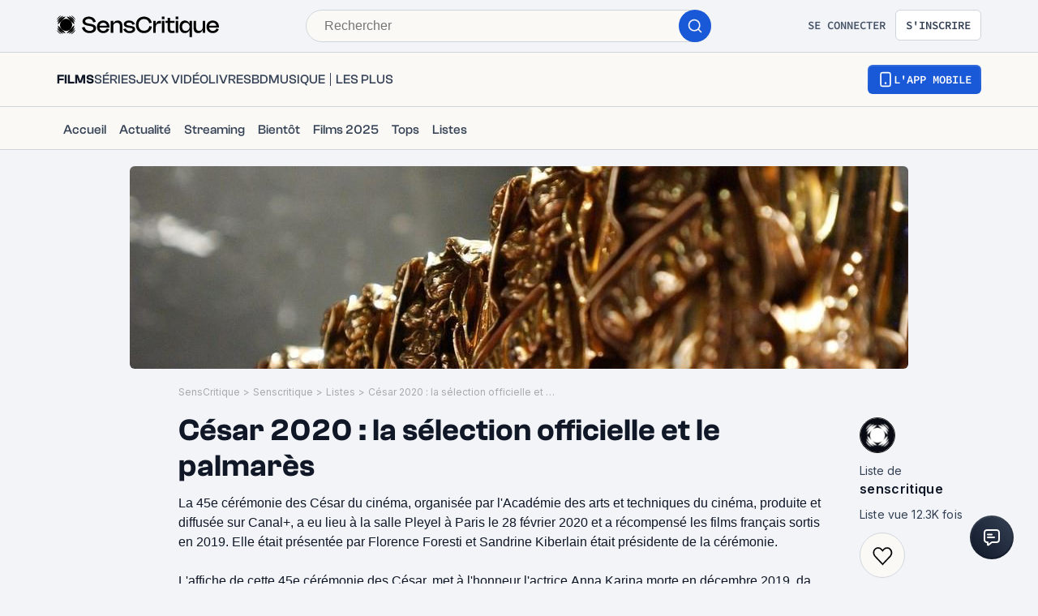

--- FILE ---
content_type: text/html; charset=utf-8
request_url: https://www.senscritique.com/liste/cesar_2020_la_selection_officielle_et_le_palmares/2606341
body_size: 70232
content:
<!DOCTYPE html><html lang="fr"><head><meta charSet="utf-8"/><meta name="viewport" content="width=device-width"/><meta name="robots" content="index,follow,max-snippet:-1"/><meta name="author" content="SensCritique"/><meta name="country" content="France"/><meta name="geo.position" content="48.8685823;2.3480648"/><meta name="geo.country" content="FR"/><meta name="ICBM" content="48.8685823,2.3480648"/><meta property="fb:pages" content="127524802986"/><link href="/app-icons/apple-touch-icon-57x57.png" rel="apple-touch-icon" sizes="57x57"/><link href="/app-icons/apple-touch-icon-60x60.png" rel="apple-touch-icon" sizes="60x60"/><link href="/app-icons/apple-touch-icon-72x72.png" rel="apple-touch-icon" sizes="72x72"/><link href="/app-icons/apple-touch-icon-76x76.png" rel="apple-touch-icon" sizes="76x76"/><link href="/app-icons/apple-touch-icon-114x114.png" rel="apple-touch-icon" sizes="114x114"/><link href="/app-icons/apple-touch-icon-120x120.png" rel="apple-touch-icon" sizes="120x120"/><link href="/app-icons/apple-touch-icon-144x144.png" rel="apple-touch-icon" sizes="144x144"/><link href="/app-icons/apple-touch-icon-152x152.png" rel="apple-touch-icon" sizes="152x152"/><link href="/app-icons/apple-touch-icon-180x180.png" rel="apple-touch-icon" sizes="180x180"/><link href="/app-icons/favicon-16x16.png" rel="icon" sizes="16x16" type="image/png"/><link href="/app-icons/favicon-32x32.png" rel="icon" sizes="32x32" type="image/png"/><link href="/app-icons/android-chrome-192x192.png" rel="shortcut icon" sizes="192x192" type="image/png"/><link href="/app-icons/android-chrome-256x256.png" rel="shortcut icon" sizes="256x256" type="image/png"/><link href="/site.webmanifest" rel="manifest"/><link color="#5bbad5" href="/safari-pinned-tab.svg" rel="mask-icon"/><meta content="#ffffff" name="theme-color"/><meta content="app-id=1189602068" name="apple-itunes-app"/><meta property="og:site_name" content="SensCritique"/><meta name="twitter:site" content="@SensCritique"/><meta name="twitter:card" content="summary_large_image"/><link rel="preload" as="image" href="https://media.senscritique.com/media/media/000019167695/960x250/cover.jpg"/><link rel="canonical" href="https://www.senscritique.com/liste/cesar_2020_la_selection_officielle_et_le_palmares/2606341"/><title>César 2020 : la sélection officielle et le palmarès - Liste de 47 films - SensCritique</title><script async="" type="application/ld+json">{"@context":"http://schema.org","@type":"ItemList","itemListElement":[{"@type":"ListItem","position":1,"url":"https://www.senscritique.com/film/les_miserables/36300047"},{"@type":"ListItem","position":2,"url":"https://www.senscritique.com/film/la_belle_epoque/38815234"},{"@type":"ListItem","position":3,"url":"https://www.senscritique.com/film/j_accuse/10645408"},{"@type":"ListItem","position":4,"url":"https://www.senscritique.com/film/j_ai_perdu_mon_corps/39006031"},{"@type":"ListItem","position":5,"url":"https://www.senscritique.com/film/papicha/39231524"},{"@type":"ListItem","position":6,"url":"https://www.senscritique.com/film/roubaix_une_lumiere/38713821"},{"@type":"ListItem","position":7,"url":"https://www.senscritique.com/film/alice_et_le_maire/34675150"},{"@type":"ListItem","position":8,"url":"https://www.senscritique.com/film/portrait_de_la_jeune_fille_en_feu/35350284"},{"@type":"ListItem","position":9,"url":"https://www.senscritique.com/film/grace_a_dieu/37713154"},{"@type":"ListItem","position":10,"url":"https://www.senscritique.com/film/le_chant_du_loup/24182360"},{"@type":"ListItem","position":11,"url":"https://www.senscritique.com/film/parasite/25357970"},{"@type":"ListItem","position":12,"url":"https://www.senscritique.com/film/pile_poil/38942786"},{"@type":"ListItem","position":13,"url":"https://www.senscritique.com/film/la_nuit_des_sacs_plastiques/32119827"},{"@type":"ListItem","position":14,"url":"https://www.senscritique.com/film/m/36178960"},{"@type":"ListItem","position":15,"url":"https://www.senscritique.com/film/hors_normes/36388266"},{"@type":"ListItem","position":16,"url":"https://www.senscritique.com/film/atlantique/39232757"},{"@type":"ListItem","position":17,"url":"https://www.senscritique.com/film/au_nom_de_la_terre/39716832"},{"@type":"ListItem","position":18,"url":"https://www.senscritique.com/film/edmond/36042864"},{"@type":"ListItem","position":19,"url":"https://www.senscritique.com/film/seules_les_betes/39745673"},{"@type":"ListItem","position":20,"url":"https://www.senscritique.com/film/douleur_et_gloire/32119914"},{"@type":"ListItem","position":21,"url":"https://www.senscritique.com/film/le_jeune_ahmed/39012343"},{"@type":"ListItem","position":22,"url":"https://www.senscritique.com/film/joker/27059297"},{"@type":"ListItem","position":23,"url":"https://www.senscritique.com/film/lola_vers_la_mer/35861297"},{"@type":"ListItem","position":24,"url":"https://www.senscritique.com/film/once_upon_a_time_in_hollywood/26144468"},{"@type":"ListItem","position":25,"url":"https://www.senscritique.com/film/le_traitre/39219773"},{"@type":"ListItem","position":26,"url":"https://www.senscritique.com/film/chanson_douce/38542277"},{"@type":"ListItem","position":27,"url":"https://www.senscritique.com/film/proxima/27579487"},{"@type":"ListItem","position":28,"url":"https://www.senscritique.com/film/chambre_212/39231486"},{"@type":"ListItem","position":29,"url":"https://www.senscritique.com/film/adults_in_the_room/39758971"},{"@type":"ListItem","position":30,"url":"https://www.senscritique.com/film/jeanne/35912468"}]}</script><meta content="https://media.senscritique.com/media/media/000019167695/1200x600/cover.jpg" property="og:image"/><meta content="https://media.senscritique.com/media/media/000019167695/1200x600/cover.jpg" name="twitter:image"/><meta property="og:title" content="César 2020 : la sélection officielle et le palmarès - Liste de 47 films - SensCritique"/><meta name="twitter:title" content="César 2020 : la sélection officielle et le palmarès - Liste de 47 films - SensCritique"/><meta name="description" content="La 45e cérémonie des César du cinéma, organisée par l&#x27;Académie des arts et techniques du cinéma, produite et diffusée sur Canal+, a eu lieu à la salle..."/><meta property="og:description" content="La 45e cérémonie des César du cinéma, organisée par l&#x27;Académie des arts et techniques du cinéma, produite et diffusée sur Canal+, a eu lieu à la salle..."/><meta name="twitter:description" content="La 45e cérémonie des César du cinéma, organisée par l&#x27;Académie des arts et techniques du cinéma, produite et diffusée sur Canal+, a eu lieu à la salle..."/><link rel="preload" href="https://media.senscritique.com/media/000019228798/300/les_miserables.jpg" as="image" fetchpriority="high"/><link rel="preload" as="image" href="/logo/senscritique-small.png"/><link rel="preload" href="/application/pub/application-desktop.png" as="image" fetchpriority="high"/><meta name="next-head-count" content="43"/><link rel="preconnect" href="https://apollo.senscritique.com"/><link rel="preload" href="/_next/static/css/461feb534857e061.css" as="style"/><link rel="stylesheet" href="/_next/static/css/461feb534857e061.css" data-n-g=""/><noscript data-n-css=""></noscript><script defer="" nomodule="" src="/_next/static/chunks/polyfills-42372ed130431b0a.js" type="356ac9c7a2de1cee6ea60c46-text/javascript"></script><script defer="" src="/_next/static/chunks/1664-9b8ca4ecc35d08d1.js" type="356ac9c7a2de1cee6ea60c46-text/javascript"></script><script defer="" src="/_next/static/chunks/7536-992b6f82c1c1b483.js" type="356ac9c7a2de1cee6ea60c46-text/javascript"></script><script defer="" src="/_next/static/chunks/6812-c14997691c69d52a.js" type="356ac9c7a2de1cee6ea60c46-text/javascript"></script><script defer="" src="/_next/static/chunks/5675-85ca61a982b2c926.js" type="356ac9c7a2de1cee6ea60c46-text/javascript"></script><script defer="" src="/_next/static/chunks/8691-8b753823657f7353.js" type="356ac9c7a2de1cee6ea60c46-text/javascript"></script><script defer="" src="/_next/static/chunks/9755-20a7dc70026dc6c7.js" type="356ac9c7a2de1cee6ea60c46-text/javascript"></script><script defer="" src="/_next/static/chunks/6416-eb3c29820ed786e5.js" type="356ac9c7a2de1cee6ea60c46-text/javascript"></script><script defer="" src="/_next/static/chunks/7920-afb91cb505fd9859.js" type="356ac9c7a2de1cee6ea60c46-text/javascript"></script><script defer="" src="/_next/static/chunks/2860-ab5b1465ebcba6a9.js" type="356ac9c7a2de1cee6ea60c46-text/javascript"></script><script defer="" src="/_next/static/chunks/7027-7cb0403cdeccc6f7.js" type="356ac9c7a2de1cee6ea60c46-text/javascript"></script><script defer="" src="/_next/static/chunks/2229-c6b4520f821e5950.js" type="356ac9c7a2de1cee6ea60c46-text/javascript"></script><script defer="" src="/_next/static/chunks/9322-868313333240d935.js" type="356ac9c7a2de1cee6ea60c46-text/javascript"></script><script defer="" src="/_next/static/chunks/231-08f3990dacdbf90e.js" type="356ac9c7a2de1cee6ea60c46-text/javascript"></script><script defer="" src="/_next/static/chunks/9408-395b52f317e20355.js" type="356ac9c7a2de1cee6ea60c46-text/javascript"></script><script defer="" src="/_next/static/chunks/3794-5c4e3ba552dcbdbf.js" type="356ac9c7a2de1cee6ea60c46-text/javascript"></script><script defer="" src="/_next/static/chunks/9690-611d6079e8b2ed65.js" type="356ac9c7a2de1cee6ea60c46-text/javascript"></script><script defer="" src="/_next/static/chunks/1705-e6b76726718da192.js" type="356ac9c7a2de1cee6ea60c46-text/javascript"></script><script defer="" src="/_next/static/chunks/4392-97be413be4456319.js" type="356ac9c7a2de1cee6ea60c46-text/javascript"></script><script defer="" src="/_next/static/chunks/5523-64b03c629f6c21a4.js" type="356ac9c7a2de1cee6ea60c46-text/javascript"></script><script defer="" src="/_next/static/chunks/3337-0b8ed83bcb6f8631.js" type="356ac9c7a2de1cee6ea60c46-text/javascript"></script><script defer="" src="/_next/static/chunks/9259-b10bd5bc2bc0053e.js" type="356ac9c7a2de1cee6ea60c46-text/javascript"></script><script defer="" src="/_next/static/chunks/2808-c37ead4afa4d31e2.js" type="356ac9c7a2de1cee6ea60c46-text/javascript"></script><script defer="" src="/_next/static/chunks/6307.f3ac8f9fbb2188ac.js" type="356ac9c7a2de1cee6ea60c46-text/javascript"></script><script defer="" src="/_next/static/chunks/4151.c0b616843eae1a25.js" type="356ac9c7a2de1cee6ea60c46-text/javascript"></script><script defer="" src="/_next/static/chunks/551.6ac20cb4fa7e2495.js" type="356ac9c7a2de1cee6ea60c46-text/javascript"></script><script defer="" src="/_next/static/chunks/2429.80325ac6968938a1.js" type="356ac9c7a2de1cee6ea60c46-text/javascript"></script><script defer="" src="/_next/static/chunks/2026-571a5b9062c6d957.js" type="356ac9c7a2de1cee6ea60c46-text/javascript"></script><script defer="" src="/_next/static/chunks/4107.746ecabf3f1e3828.js" type="356ac9c7a2de1cee6ea60c46-text/javascript"></script><script src="/_next/static/chunks/webpack-f1e4ab8404d2c959.js" defer="" type="356ac9c7a2de1cee6ea60c46-text/javascript"></script><script src="/_next/static/chunks/framework-945b357d4a851f4b.js" defer="" type="356ac9c7a2de1cee6ea60c46-text/javascript"></script><script src="/_next/static/chunks/main-02af76c5071b95be.js" defer="" type="356ac9c7a2de1cee6ea60c46-text/javascript"></script><script src="/_next/static/chunks/pages/_app-b950b7c7fa932336.js" defer="" type="356ac9c7a2de1cee6ea60c46-text/javascript"></script><script src="/_next/static/chunks/pages/liste/%5Bslug%5D/%5Bid%5D-65aa532b16f58e5f.js" defer="" type="356ac9c7a2de1cee6ea60c46-text/javascript"></script><script src="/_next/static/43HhkGoDytnTC9O_-07fE/_buildManifest.js" defer="" type="356ac9c7a2de1cee6ea60c46-text/javascript"></script><script src="/_next/static/43HhkGoDytnTC9O_-07fE/_ssgManifest.js" defer="" type="356ac9c7a2de1cee6ea60c46-text/javascript"></script><style data-styled="" data-styled-version="6.1.13">.hgVBYE{margin:0 auto 0;max-width:auto;position:relative;}/*!sc*/
data-styled.g1[id="sc-14c18770-0"]{content:"hgVBYE,"}/*!sc*/
.tFaeB{font-size:16px;line-height:24px;color:#101828;margin:0;font-family:var(--font-inter);font-weight:400;}/*!sc*/
.tFaeB a{color:#2083F6;}/*!sc*/
.cdFOkN{font-size:14px;line-height:20px;color:#101828;margin:0;font-family:var(--font-inter);font-weight:600;}/*!sc*/
.cdFOkN a{color:#2083F6;}/*!sc*/
.fvgPuG{font-size:12px;line-height:18px;color:#101828;margin:0;font-family:var(--font-inter);font-weight:400;}/*!sc*/
.fvgPuG a{color:#2083F6;}/*!sc*/
.fgYTyI{font-size:12px;line-height:18px;color:#101828;display:inline;margin:0;font-family:var(--font-inter);font-weight:400;}/*!sc*/
.fgYTyI a{color:#2083F6;}/*!sc*/
.cdFOkL{font-size:14px;line-height:20px;color:#101828;margin:0;font-family:var(--font-inter);font-weight:400;}/*!sc*/
.cdFOkL a{color:#2083F6;}/*!sc*/
.bZInWI{font-size:24px;line-height:30px;color:#101828;margin:0;font-family:var(--font-inter);font-weight:600;}/*!sc*/
.bZInWI a{color:inherit;}/*!sc*/
.kwbHO{font-size:14px;line-height:20px;margin:0;font-family:var(--font-inter);font-weight:400;}/*!sc*/
.kwbHO a{color:#2083F6;}/*!sc*/
.tFaey{font-size:16px;line-height:24px;color:#101828;margin:0;font-family:var(--font-inter);font-weight:700;}/*!sc*/
.tFaey a{color:#2083F6;}/*!sc*/
.tFaez{font-size:16px;line-height:24px;color:#101828;margin:0;font-family:var(--font-inter);font-weight:600;}/*!sc*/
.tFaez a{color:#2083F6;}/*!sc*/
.kuNzEW{font-size:16px;line-height:24px;color:#F5F5F6;margin:0;font-family:var(--font-inter);font-weight:500;}/*!sc*/
.kuNzEW a{color:#2083F6;}/*!sc*/
.guEVjz{font-size:14px;line-height:20px;color:#F5F5F6;margin:0;font-family:var(--font-inter);font-weight:600;}/*!sc*/
.guEVjz a{color:#2083F6;}/*!sc*/
.kuNzEX{font-size:16px;line-height:24px;color:#F5F5F6;margin:0;font-family:var(--font-inter);font-weight:400;}/*!sc*/
.kuNzEX a{color:#2083F6;}/*!sc*/
data-styled.g2[id="sc-f84047c3-0"]{content:"tFaeB,cdFOkN,fvgPuG,fgYTyI,cdFOkL,bZInWI,kwbHO,tFaey,tFaez,kuNzEW,guEVjz,kuNzEX,"}/*!sc*/
.cgWFLw{font-size:16px;line-height:24px;color:#101828;margin:0;font-family:var(--font-clashGrotesk);font-weight:600;}/*!sc*/
.cgWFLw a{color:#2083F6;}/*!sc*/
.cgWFLv{font-size:16px;line-height:24px;color:#101828;margin:0;font-family:var(--font-clashGrotesk);font-weight:500;}/*!sc*/
.cgWFLv a{color:#2083F6;}/*!sc*/
.cgWFLu{font-size:16px;line-height:24px;color:#101828;margin:0;font-family:var(--font-clashGrotesk);font-weight:400;}/*!sc*/
.cgWFLu a{color:#2083F6;}/*!sc*/
.bHIrnA{font-size:36px;line-height:44px;color:#101828;margin:0;font-family:var(--font-clashGrotesk);font-weight:600;}/*!sc*/
.bHIrnA a{color:#2083F6;}/*!sc*/
.ezSuwK{font-size:24px;line-height:30px;color:#F5F5F6;margin:0;font-family:var(--font-clashGrotesk);font-weight:600;}/*!sc*/
.ezSuwK a{color:#2083F6;}/*!sc*/
.xhHVv{font-size:24px;line-height:30px;color:#101828;margin:0;font-family:var(--font-clashGrotesk);font-weight:600;}/*!sc*/
.xhHVv a{color:inherit;}/*!sc*/
.iVvzJI{font-size:14px;line-height:20px;color:#101828;margin:0;font-family:var(--font-clashGrotesk);font-weight:400;}/*!sc*/
.iVvzJI a{color:#2083F6;}/*!sc*/
.gxTFJS{font-size:16px;line-height:24px;color:#F5F5F6;margin:0;font-family:var(--font-clashGrotesk);font-weight:600;}/*!sc*/
.gxTFJS a{color:#2083F6;}/*!sc*/
data-styled.g3[id="sc-f84047c3-1"]{content:"cgWFLw,cgWFLv,cgWFLu,bHIrnA,ezSuwK,xhHVv,iVvzJI,gxTFJS,"}/*!sc*/
.kLRefM{font-size:16px;line-height:24px;color:#101828;margin:0;font-family:-apple-system,BlinkMacSystemFont,"Segoe UI",Roboto,Oxygen-Sans,Ubuntu,Cantarell,"Helvetica Neue",sans-serif;font-weight:400;}/*!sc*/
.kLRefM a{color:#2083F6;}/*!sc*/
data-styled.g4[id="sc-f84047c3-2"]{content:"kLRefM,"}/*!sc*/
.gKdfqG{display:block;flex:auto;margin:0;padding:0;min-width:0;}/*!sc*/
@media (min-width:1081px){.gKdfqG{padding:0 20px;}}/*!sc*/
@media (min-width:1140px){.gKdfqG{padding:0 20px 0 170px;}}/*!sc*/
.dofCKu{display:block;flex:auto;margin:0;padding:0;min-width:0;}/*!sc*/
@media (min-width:1081px){.dofCKu{padding:0 20px;}}/*!sc*/
@media (min-width:1140px){.dofCKu{padding:0 20px 0 20px;}}/*!sc*/
data-styled.g8[id="sc-14e274ff-0"]{content:"gKdfqG,dofCKu,"}/*!sc*/
.kerBeY{color:#1959D7;}/*!sc*/
.iruLLh{color:#1959D7;}/*!sc*/
.iruLLh:hover{text-decoration:underline;}/*!sc*/
data-styled.g9[id="sc-d9336e28-0"]{content:"kerBeY,iruLLh,"}/*!sc*/
.gfTNTa{color:#1A1A1A;}/*!sc*/
data-styled.g10[id="sc-d9336e28-1"]{content:"gfTNTa,"}/*!sc*/
.dmagXz{display:block;}/*!sc*/
data-styled.g13[id="sc-ed82e5ae-0"]{content:"dmagXz,"}/*!sc*/
.cnxonZ{max-width:230px;overflow:hidden;text-overflow:ellipsis;white-space:nowrap;color:#A6AAAF;display:inline-block;}/*!sc*/
data-styled.g14[id="sc-ed82e5ae-1"]{content:"cnxonZ,"}/*!sc*/
.fxdlbO{padding:0 4px 0 4px;}/*!sc*/
data-styled.g15[id="sc-ed82e5ae-2"]{content:"fxdlbO,"}/*!sc*/
.cudWCo{align-items:center;background:#FFFFFF;border-radius:50%;color:#FFFFFF;display:flex;flex-direction:row;font-family:'Sora',sans-serif;font-size:24px;font-weight:600;height:40px;justify-content:center;line-height:24px;width:40px;background:rgba(26,26,26,0.7);border-radius:1px;color:#FFFFFF;font-size:14px;font-weight:600;height:30px;width:53px;border:none;color:#2FC46F;border-color:#2FC46F;background:transparent;backdrop-filter:none;-webkit-backdrop-filter:none;height:auto;width:auto;gap:6px;}/*!sc*/
.cudWCo .sc-f84047c3-1{font-size:20px;line-height:20px;}/*!sc*/
@media (min-width: 414px){.cudWCo .sc-f84047c3-1{font-size:20px;line-height:20px;}}/*!sc*/
.cudWCo .sc-f84047c3-1{color:#2FC46F;}/*!sc*/
.jUDJhH{align-items:center;background:#FFFFFF;border-radius:50%;color:#FFFFFF;display:flex;flex-direction:row;font-family:'Sora',sans-serif;font-size:24px;font-weight:600;height:40px;justify-content:center;line-height:24px;width:40px;background:rgba(26,26,26,0.7);border-radius:1px;color:#FFFFFF;font-size:14px;font-weight:600;height:30px;width:53px;border:none;color:#F5F5F6;border-color:#F5F5F6;background:transparent;backdrop-filter:none;-webkit-backdrop-filter:none;height:auto;width:auto;gap:6px;}/*!sc*/
.jUDJhH .sc-f84047c3-1{font-size:20px;line-height:20px;}/*!sc*/
@media (min-width: 414px){.jUDJhH .sc-f84047c3-1{font-size:20px;line-height:20px;}}/*!sc*/
.jUDJhH .sc-f84047c3-1{color:#F5F5F6;}/*!sc*/
data-styled.g37[id="sc-6a26fe8d-5"]{content:"cudWCo,jUDJhH,"}/*!sc*/
.hIZGEg{border:1px solid #1A1A1A;border-radius:50%;box-sizing:border-box;height:44px;display:block;width:44px;}/*!sc*/
data-styled.g41[id="sc-fbb9f6f9-0"]{content:"hIZGEg,"}/*!sc*/
.fpLesp{border-radius:50%;display:block;height:100%;width:100%;max-width:100%;max-height:100%;object-fit:cover;opacity:1;position:relative;}/*!sc*/
.fpLesp >span{position:static!important;}/*!sc*/
.fpLesp img{border-radius:50%;object-fit:cover;}/*!sc*/
data-styled.g42[id="sc-fbb9f6f9-1"]{content:"fpLesp,"}/*!sc*/
.gFZnuB span{position:unset;}/*!sc*/
data-styled.g47[id="sc-fbb9f6f9-6"]{content:"gFZnuB,"}/*!sc*/
.fteRdx{letter-spacing:0.02em;}/*!sc*/
data-styled.g48[id="sc-8cd009fd-0"]{content:"fteRdx,"}/*!sc*/
.iWHKAA{display:flex;gap:4px;overflow-wrap:unset;}/*!sc*/
data-styled.g49[id="sc-8cd009fd-1"]{content:"iWHKAA,"}/*!sc*/
.gXVDPL:hover{text-decoration:initial;}/*!sc*/
data-styled.g50[id="sc-8cd009fd-2"]{content:"gXVDPL,"}/*!sc*/
.ZpnqK{padding:8px 12px;align-items:center;background:transparent;border-radius:6px;cursor:pointer;display:flex;justify-content:center;max-width:none;text-align:center;position:relative;text-transform:uppercase;font-family:var(--font-sourceCodePro);font-weight:600;gap:6px;background:linear-gradient(#356DDC,#1A5AD7);color:#FFFFFF;width:auto;}/*!sc*/
.ZpnqK span{font-size:14px;line-height:20px;}/*!sc*/
.ZpnqK:focus{outline:2px solid #1959D7;outline-offset:2px;}/*!sc*/
.ZpnqK.variant-destructive:focus{outline:2px solid #F04438;}/*!sc*/
@media (min-width: 769px){.ZpnqK{max-width:100%;}}/*!sc*/
.ZpnqK:before{content:'';position:absolute;top:2px;left:2px;bottom:2px;right:2px;border-radius:4px;background:#1959D7;}/*!sc*/
.ZpnqK:hover{border-width:2px;background:linear-gradient( #3061be,#144BB5 );}/*!sc*/
.ZpnqK:hover:before{background:#144BB5;}/*!sc*/
.ZpnqK:disabled{background:#F2F4F7;color:#667085;}/*!sc*/
.ZpnqK:disabled span{color:#667085;}/*!sc*/
.ZpnqK:disabled:before{background:#F2F4F7;}/*!sc*/
.ZpnqK span{color:#FFFFFF;position:relative;}/*!sc*/
.ZpnqK span.hoverText{display:none;}/*!sc*/
@media (min-width: 769px){.ZpnqK{width:auto;}.ZpnqK:hover span.hoverText{display:none;}.ZpnqK:hover span.currentText{display:flex;}}/*!sc*/
data-styled.g66[id="sc-f2315a90-0"]{content:"ZpnqK,"}/*!sc*/
.iKgzCM{padding:8px 12px;align-items:center;background:transparent;border-radius:6px;cursor:pointer;display:flex;justify-content:center;max-width:none;text-align:center;position:relative;text-transform:uppercase;font-family:var(--font-sourceCodePro);font-weight:600;gap:6px;background-color:#FFFFFF;color:#344054;border:1px solid #D0D5DD;width:auto;}/*!sc*/
.iKgzCM span{font-size:14px;line-height:20px;}/*!sc*/
.iKgzCM:focus{outline:2px solid #1959D7;outline-offset:2px;}/*!sc*/
.iKgzCM.variant-destructive:focus{outline:2px solid #F04438;}/*!sc*/
@media (min-width: 769px){.iKgzCM{max-width:100%;}}/*!sc*/
.iKgzCM span{color:#344054;}/*!sc*/
.iKgzCM:hover{background-color:#FAF9F6;}/*!sc*/
.iKgzCM:disabled{background-color:#F2F4F7;border-color:#E4E7EC;}/*!sc*/
.iKgzCM.variant-destructive{background-color:#FFFFFF;border:1px solid #FDA29B;}/*!sc*/
.iKgzCM.variant-destructive span{color:#B42318;}/*!sc*/
.iKgzCM.variant-destructive:hover{background-color:#FEF3F2;color:#912018;border:1px solid #FDA29B;}/*!sc*/
.iKgzCM.variant-destructive:disabled{background-color:#F2F4F7;border-color:#E4E7EC;}/*!sc*/
@media (min-width: 769px){.iKgzCM{width:auto;}.iKgzCM:hover span.hoverText{display:none;}.iKgzCM:hover span.currentText{display:flex;}}/*!sc*/
data-styled.g67[id="sc-f2315a90-1"]{content:"iKgzCM,"}/*!sc*/
.ibAjUU{padding:10px 14px;align-items:center;background:transparent;border-radius:6px;cursor:pointer;display:flex;justify-content:center;max-width:none;text-align:center;position:relative;text-transform:uppercase;font-family:var(--font-sourceCodePro);font-weight:600;gap:6px;background-color:transparent;color:#CECFD2;padding:0;}/*!sc*/
.ibAjUU span{font-size:14px;line-height:20px;}/*!sc*/
.ibAjUU:focus{outline:2px solid #1959D7;outline-offset:2px;}/*!sc*/
.ibAjUU.variant-destructive:focus{outline:2px solid #F04438;}/*!sc*/
@media (min-width: 769px){.ibAjUU{max-width:100%;}}/*!sc*/
.ibAjUU span{color:#CECFD2;}/*!sc*/
data-styled.g68[id="sc-f2315a90-2"]{content:"ibAjUU,"}/*!sc*/
.gVBHtf{padding:8px 12px;align-items:center;background:transparent;border-radius:6px;cursor:pointer;display:flex;justify-content:center;max-width:none;text-align:center;position:relative;text-transform:uppercase;font-family:var(--font-sourceCodePro);font-weight:600;gap:6px;display:flex;gap:6px;}/*!sc*/
.gVBHtf span{font-size:14px;line-height:20px;}/*!sc*/
.gVBHtf:focus{outline:2px solid #1959D7;outline-offset:2px;}/*!sc*/
.gVBHtf.variant-destructive:focus{outline:2px solid #F04438;}/*!sc*/
@media (min-width: 769px){.gVBHtf{max-width:100%;}}/*!sc*/
.gVBHtf span{align-items:center;color:#475467;display:flex;}/*!sc*/
.gVBHtf span.hoverText{display:none;}/*!sc*/
.gVBHtf:hover{background-color:#FAF9F6;}/*!sc*/
.gVBHtf:disabled{background-color:transparent;color:#667085;}/*!sc*/
.gVBHtf:disabled span{color:#667085;}/*!sc*/
data-styled.g69[id="sc-f2315a90-3"]{content:"gVBHtf,"}/*!sc*/
.bhoEiT{position:relative;display:flex;}/*!sc*/
data-styled.g72[id="sc-f2315a90-6"]{content:"bhoEiT,"}/*!sc*/
.khyZSq{font-family:var(--font-sourceCodePro);font-weight:600;}/*!sc*/
data-styled.g74[id="sc-f2315a90-8"]{content:"khyZSq,"}/*!sc*/
.iYFYsU{background-color:transparent;display:block;width:100%;}/*!sc*/
data-styled.g115[id="sc-88ea37bc-0"]{content:"iYFYsU,"}/*!sc*/
.gWDSXw{position:relative;height:auto;width:150px;}/*!sc*/
.dIWHtG{position:relative;height:auto;width:146.96296296296296px;}/*!sc*/
.ffxWkA{position:relative;height:auto;width:147.265625px;}/*!sc*/
.hxa-Dxh{position:relative;height:auto;width:147.22222222222223px;}/*!sc*/
.inZmsJ{position:relative;height:auto;width:133.28px;}/*!sc*/
.DODHb{position:relative;height:auto;width:147.25px;}/*!sc*/
.elcrFu{position:relative;height:auto;width:147.2207792207792px;}/*!sc*/
.kjilVY{position:relative;height:auto;width:146.85185185185185px;}/*!sc*/
.GpiOl{position:relative;height:auto;width:146.84287812041117px;}/*!sc*/
.bUHwgm{position:relative;height:auto;width:147.04142011834318px;}/*!sc*/
.biXGRY{position:relative;height:auto;width:142.32649071358748px;}/*!sc*/
.qGxjS{position:relative;height:auto;width:133.375px;}/*!sc*/
.fAsTJR{position:relative;height:auto;width:147.5px;}/*!sc*/
.jRXSij{position:relative;height:auto;width:147.23926380368098px;}/*!sc*/
.XWTcU{position:relative;height:auto;width:133.33333333333334px;}/*!sc*/
.jpPqHs{position:relative;height:auto;width:146.83815648445872px;}/*!sc*/
.dWIxJa{position:relative;height:auto;width:147.05882352941177px;}/*!sc*/
.cbMuXz{position:relative;height:auto;width:147.08454810495627px;}/*!sc*/
.kNURvu{position:relative;height:auto;width:147.27272727272728px;}/*!sc*/
data-styled.g117[id="sc-65be26a3-1"]{content:"gWDSXw,dIWHtG,ffxWkA,hxa-Dxh,inZmsJ,DODHb,elcrFu,kjilVY,GpiOl,bUHwgm,biXGRY,qGxjS,fAsTJR,jRXSij,XWTcU,jpPqHs,dWIxJa,cbMuXz,kNURvu,"}/*!sc*/
.hOdzUv{position:relative;height:auto;width:150px;height:auto!important;display:flex;margin:0 auto;}/*!sc*/
.hOdzUv div{height:auto!important;}/*!sc*/
.fcQFeB{position:relative;height:auto;width:146.96296296296296px;height:auto!important;display:flex;margin:0 auto;}/*!sc*/
.fcQFeB div{height:auto!important;}/*!sc*/
.ikwdCv{position:relative;height:auto;width:147.265625px;height:auto!important;display:flex;margin:0 auto;}/*!sc*/
.ikwdCv div{height:auto!important;}/*!sc*/
.fWEAXG{position:relative;height:auto;width:147.22222222222223px;height:auto!important;display:flex;margin:0 auto;}/*!sc*/
.fWEAXG div{height:auto!important;}/*!sc*/
.kQdiMe{position:relative;height:auto;width:133.28px;height:auto!important;display:flex;margin:0 auto;}/*!sc*/
.kQdiMe div{height:auto!important;}/*!sc*/
.RPqkQ{position:relative;height:auto;width:147.25px;height:auto!important;display:flex;margin:0 auto;}/*!sc*/
.RPqkQ div{height:auto!important;}/*!sc*/
.VKAaN{position:relative;height:auto;width:147.2207792207792px;height:auto!important;display:flex;margin:0 auto;}/*!sc*/
.VKAaN div{height:auto!important;}/*!sc*/
.djoRnL{position:relative;height:auto;width:146.85185185185185px;height:auto!important;display:flex;margin:0 auto;}/*!sc*/
.djoRnL div{height:auto!important;}/*!sc*/
.jmFyUe{position:relative;height:auto;width:146.84287812041117px;height:auto!important;display:flex;margin:0 auto;}/*!sc*/
.jmFyUe div{height:auto!important;}/*!sc*/
.caVCOt{position:relative;height:auto;width:147.04142011834318px;height:auto!important;display:flex;margin:0 auto;}/*!sc*/
.caVCOt div{height:auto!important;}/*!sc*/
.RKJoX{position:relative;height:auto;width:142.32649071358748px;height:auto!important;display:flex;margin:0 auto;}/*!sc*/
.RKJoX div{height:auto!important;}/*!sc*/
.fiHLHd{position:relative;height:auto;width:133.375px;height:auto!important;display:flex;margin:0 auto;}/*!sc*/
.fiHLHd div{height:auto!important;}/*!sc*/
.bcMUUi{position:relative;height:auto;width:147.5px;height:auto!important;display:flex;margin:0 auto;}/*!sc*/
.bcMUUi div{height:auto!important;}/*!sc*/
.iVOXcM{position:relative;height:auto;width:147.23926380368098px;height:auto!important;display:flex;margin:0 auto;}/*!sc*/
.iVOXcM div{height:auto!important;}/*!sc*/
.bqboKb{position:relative;height:auto;width:133.33333333333334px;height:auto!important;display:flex;margin:0 auto;}/*!sc*/
.bqboKb div{height:auto!important;}/*!sc*/
.fmKsvT{position:relative;height:auto;width:146.83815648445872px;height:auto!important;display:flex;margin:0 auto;}/*!sc*/
.fmKsvT div{height:auto!important;}/*!sc*/
.jxYsOB{position:relative;height:auto;width:147.05882352941177px;height:auto!important;display:flex;margin:0 auto;}/*!sc*/
.jxYsOB div{height:auto!important;}/*!sc*/
.eccwMI{position:relative;height:auto;width:147.08454810495627px;height:auto!important;display:flex;margin:0 auto;}/*!sc*/
.eccwMI div{height:auto!important;}/*!sc*/
.hTYkdJ{position:relative;height:auto;width:147.27272727272728px;height:auto!important;display:flex;margin:0 auto;}/*!sc*/
.hTYkdJ div{height:auto!important;}/*!sc*/
data-styled.g118[id="sc-65be26a3-2"]{content:"hOdzUv,fcQFeB,ikwdCv,fWEAXG,kQdiMe,RPqkQ,VKAaN,djoRnL,jmFyUe,caVCOt,RKJoX,fiHLHd,bcMUUi,iVOXcM,bqboKb,fmKsvT,jxYsOB,eccwMI,hTYkdJ,"}/*!sc*/
.hUyHac{align-items:flex-start;object-fit:contain;width:100%;border-radius:2px;display:flex;margin:0 auto;}/*!sc*/
.hUyHac img{object-fit:contain;border-radius:2px;overflow:hidden;margin:0 auto;}/*!sc*/
data-styled.g126[id="sc-65be26a3-10"]{content:"hUyHac,"}/*!sc*/
.dJwpMk{margin:0 auto;max-width:100%;padding:0 20px;width:100%;}/*!sc*/
@media (min-width: 769px){.dJwpMk{max-width:1180px;padding:0 20px;}}/*!sc*/
data-styled.g130[id="sc-9096b87d-0"]{content:"dJwpMk,"}/*!sc*/
.jNtrde{display:block;flex:auto;margin:0;}/*!sc*/
@media (min-width: 811px){.jNtrde{display:flex;}}/*!sc*/
@media (min-width: 1025px){.jNtrde{display:flex;margin-left:-20px;margin-right:-20px;}}/*!sc*/
data-styled.g131[id="sc-9096b87d-1"]{content:"jNtrde,"}/*!sc*/
.kazYDD{bottom:0;display:block;flex-shrink:0;justify-content:center;left:0;margin:0;padding:20px;position:fixed;width:100%;z-index:0;box-shadow:0px 0px 20px rgba(0, 0, 0, 0.2);}/*!sc*/
@media (min-width: 811px){.kazYDD{height:max-content;justify-content:initial;box-shadow:initial;margin:0 20px;padding:0;position:sticky;top:90px;width:150px;}}/*!sc*/
data-styled.g132[id="sc-74c78d00-0"]{content:"kazYDD,"}/*!sc*/
.fzUKEN{display:flex;gap:16px;}/*!sc*/
data-styled.g141[id="sc-bb1caac0-0"]{content:"fzUKEN,"}/*!sc*/
.fDWFvI{position:fixed;bottom:15px;right:10px;z-index:10;}/*!sc*/
@media (min-width: 414px){.fDWFvI{position:relative;bottom:0;right:0;}}/*!sc*/
data-styled.g142[id="sc-ed3599c7-0"]{content:"fDWFvI,"}/*!sc*/
.jstMMl{border:none;padding:0;cursor:pointer;display:flex;align-items:center;justify-content:center;width:54px;height:54px;border-radius:50%;background:linear-gradient(180deg,#3a4353 0%,#101828 100%);}/*!sc*/
.jstMMl:active{background:#1959d7;}/*!sc*/
.jstMMl:focus{background:#1959d7;}/*!sc*/
data-styled.g143[id="sc-ed3599c7-1"]{content:"jstMMl,"}/*!sc*/
.jxqDea{width:50px;height:50px;display:flex;align-items:center;justify-content:center;border-radius:50%;background:linear-gradient(45deg,#101828 0%,#344054 100%);}/*!sc*/
data-styled.g144[id="sc-ed3599c7-2"]{content:"jxqDea,"}/*!sc*/
.jRskVz{display:flex;gap:16px;}/*!sc*/
data-styled.g147[id="sc-837d0715-0"]{content:"jRskVz,"}/*!sc*/
.ioMWfa{display:flex;align-items:baseline;gap:8px;padding:7px 12px;border:1px solid #FFFFFF;border-radius:4px;}/*!sc*/
.ioMWfa:hover{background-color:#1F242F;}/*!sc*/
data-styled.g148[id="sc-837d0715-1"]{content:"ioMWfa,"}/*!sc*/
.iZRYsd{display:flex;flex-direction:column;gap:16px;background-color:#161B26;border-radius:8px;border:2px solid #333741;padding:24px 24px 0 24px;}/*!sc*/
@media (min-width: 1025px){.iZRYsd{flex-direction:row;padding:0;}}/*!sc*/
data-styled.g149[id="sc-acd60cef-0"]{content:"iZRYsd,"}/*!sc*/
.rTpul{display:flex;flex-direction:column;gap:20px;align-items:flex-start;}/*!sc*/
@media (min-width: 1025px){.rTpul{margin:38px 0 0 53px;}}/*!sc*/
@media (min-width: 414px){.rTpul{flex:1 1 0;}}/*!sc*/
data-styled.g150[id="sc-acd60cef-1"]{content:"rTpul,"}/*!sc*/
.jHnYiD{display:flex;flex-direction:column;gap:8px;}/*!sc*/
.jHnYiD .sc-f84047c3-1{color:#F5F5F6;font-size:24px;line-height:28px;}/*!sc*/
@media (min-width: 414px){.jHnYiD .sc-f84047c3-1{font-size:30px;line-height:32px;}}/*!sc*/
.jHnYiD .sc-f84047c3-0{color:#CECFD2;font-size:16px;line-height:24px;}/*!sc*/
data-styled.g151[id="sc-acd60cef-2"]{content:"jHnYiD,"}/*!sc*/
.dkGrjY{position:relative;width:100%;height:150px;}/*!sc*/
@media (min-width: 375px){.dkGrjY{height:185px;}}/*!sc*/
@media (min-width: 1025px){.dkGrjY{height:300px;flex:1 1 0;display:flex;justify-content:center;}}/*!sc*/
data-styled.g152[id="sc-acd60cef-3"]{content:"dkGrjY,"}/*!sc*/
.BYLXY{display:flex;flex-direction:column;}/*!sc*/
@media (min-width: 375px){.BYLXY{flex-direction:row;}}/*!sc*/
data-styled.g153[id="sc-acd60cef-4"]{content:"BYLXY,"}/*!sc*/
.jIOwwZ{align-items:center;display:flex;flex-direction:column;width:100%;align-items:flex-start;gap:20px;}/*!sc*/
data-styled.g154[id="sc-4f506908-0"]{content:"jIOwwZ,"}/*!sc*/
.tldVn{display:grid;grid-gap:8px;}/*!sc*/
@media (min-width: 769px){.tldVn{align-items:flex-start;display:flex;flex-direction:column;width:auto;}}/*!sc*/
data-styled.g155[id="sc-4f506908-1"]{content:"tldVn,"}/*!sc*/
.eCwTec{cursor:pointer;}/*!sc*/
data-styled.g156[id="sc-4f506908-2"]{content:"eCwTec,"}/*!sc*/
.kEnTXt{display:flex;flex-direction:column;}/*!sc*/
data-styled.g157[id="sc-4f506908-3"]{content:"kEnTXt,"}/*!sc*/
.ejLPGH{color:#F5F5F6;font-size:16px;line-height:24px;}/*!sc*/
data-styled.g158[id="sc-4f506908-4"]{content:"ejLPGH,"}/*!sc*/
.cbTnyA{display:grid;grid-template-columns:repeat(2,1fr);margin-bottom:40px;width:100%;grid-gap:16px;}/*!sc*/
@media (min-width: 769px){.cbTnyA{border-bottom:none;column-gap:12px;display:grid;grid-template-columns:repeat(6,1fr);margin-bottom:48px;}}/*!sc*/
data-styled.g159[id="sc-4f506908-5"]{content:"cbTnyA,"}/*!sc*/
.wRsFk{color:#CECFD2;font-size:16px;line-height:24px;}/*!sc*/
data-styled.g160[id="sc-4f506908-6"]{content:"wRsFk,"}/*!sc*/
.fxjgTW{color:#F5F5F6;font-size:24px;line-height:28px;margin-bottom:4px;}/*!sc*/
data-styled.g161[id="sc-4f506908-7"]{content:"fxjgTW,"}/*!sc*/
.bXFjkC{align-items:center;display:flex;flex-direction:row;justify-content:space-between;width:100%;}/*!sc*/
@media (min-width: 769px){.bXFjkC{flex-direction:row;justify-content:space-between;margin-bottom:48px;}}/*!sc*/
data-styled.g162[id="sc-4f506908-8"]{content:"bXFjkC,"}/*!sc*/
.eGesay{color:#CECFD2;display:flex;flex-direction:column;gap:12px;}/*!sc*/
.eGesay a{color:#CECFD2;}/*!sc*/
@media (min-width: 769px){.eGesay{flex-direction:row;justify-content:flex-start;margin-bottom:0;}}/*!sc*/
data-styled.g163[id="sc-4f506908-9"]{content:"eGesay,"}/*!sc*/
.ivpekb{align-items:center;background-color:#070A12;bottom:0;display:flex;flex-direction:column;margin-bottom:-45px;padding:40px 0 40px 0;position:relative;width:100%;}/*!sc*/
data-styled.g164[id="sc-4f506908-10"]{content:"ivpekb,"}/*!sc*/
.dZqrKA{display:flex;flex-direction:row;gap:20px;margin-bottom:20px;}/*!sc*/
@media (min-width: 769px){.dZqrKA{gap:8px;margin-bottom:0px;}}/*!sc*/
data-styled.g165[id="sc-4f506908-11"]{content:"dZqrKA,"}/*!sc*/
.dprmHe{display:flex;flex-direction:row;justify-content:center;}/*!sc*/
@media (min-width: 769px){.dprmHe{align-items:flex-start;justify-content:flex-start;}}/*!sc*/
data-styled.g166[id="sc-4f506908-12"]{content:"dprmHe,"}/*!sc*/
@media (min-width: 769px){.fEByNU{align-items:center;display:grid;grid-gap:8px;position:fixed;right:30px;bottom:30px;}}/*!sc*/
data-styled.g167[id="sc-4f506908-13"]{content:"fEByNU,"}/*!sc*/
.dMrucP{margin-bottom:48px;}/*!sc*/
data-styled.g169[id="sc-4f506908-15"]{content:"dMrucP,"}/*!sc*/
.ggPxog{margin-bottom:12px;width:100%;}/*!sc*/
.ggPxkY{margin-bottom:25px;width:100%;}/*!sc*/
.ggPxmV{margin-bottom:20px;width:100%;}/*!sc*/
.kUxxNP{width:100%;}/*!sc*/
data-styled.g181[id="sc-f52bf7ce-0"]{content:"ggPxog,ggPxkY,ggPxmV,kUxxNP,"}/*!sc*/
.gRlYlM{align-items:center;display:flex;justify-content:center;margin-top:25px;}/*!sc*/
data-styled.g182[id="sc-d2f2208d-0"]{content:"gRlYlM,"}/*!sc*/
.irINmw{position:relative;width:max-content;}/*!sc*/
data-styled.g225[id="sc-3a18d1ba-0"]{content:"irINmw,"}/*!sc*/
.bmUXTz{background-color:#FAF9F6;border-radius:4px;border:1px solid #D0D5DD;cursor:pointer;display:block;font-family:-apple-system,BlinkMacSystemFont,"Segoe UI",Roboto,Oxygen-Sans,Ubuntu,Cantarell,"Helvetica Neue",sans-serif;padding:6px 8px;width:max-content;}/*!sc*/
.bmUXTz:focus{outline:2px solid #1959D7;outline-offset:2px;}/*!sc*/
data-styled.g226[id="sc-3a18d1ba-1"]{content:"bmUXTz,"}/*!sc*/
.jQixIk{align-items:center;display:flex;align-items:center;gap:4px;}/*!sc*/
data-styled.g227[id="sc-3a18d1ba-2"]{content:"jQixIk,"}/*!sc*/
.btirxo{color:#344054;text-transform:uppercase;overflow:hidden;font-family:var(--font-sourceCodePro);}/*!sc*/
data-styled.g228[id="sc-3a18d1ba-3"]{content:"btirxo,"}/*!sc*/
.cFbIWV a,.cFbIWV span{display:inline;}/*!sc*/
.cFbIWV a:hover{color:#2083F6;}/*!sc*/
data-styled.g231[id="sc-1abd7b43-0"]{content:"cFbIWV,"}/*!sc*/
.iLynAm{display:inline-block;position:relative;}/*!sc*/
data-styled.g315[id="sc-9ddc3db1-0"]{content:"iLynAm,"}/*!sc*/
.lcjWdN{color:#101828;}/*!sc*/
.lcjWdN *{font-size:inherit;}/*!sc*/
data-styled.g377[id="sc-ea42ea1d-0"]{content:"lcjWdN,"}/*!sc*/
.dJTJCj{display:inline;font-size:14px;font-weight:400;}/*!sc*/
data-styled.g378[id="sc-ea42ea1d-1"]{content:"dJTJCj,"}/*!sc*/
.brchNp{align-items:center;display:grid;grid-template-columns:max-content 1fr;height:100%;cursor:pointer;padding:16px;background-color:#F2F4F7;border-top-left-radius:8px;border-top-right-radius:8px;}/*!sc*/
@media screen and (min-width:1024px){.brchNp{background:transparent;border-radius:0;padding:0;}.brchNp .sc-17010cc3-0{display:none;}.brchNp:hover .sc-17010cc3-0{display:block;}.brchNp .sc-17010cc3-0{transform:translateX(0);left:0;}.brchNp .sc-17010cc3-0>div>div:before{left:20px;}}/*!sc*/
.kGmchc{align-items:center;display:grid;grid-template-columns:max-content 1fr;height:100%;cursor:pointer;padding:16px;background-color:transparent;border-top-left-radius:0;border-top-right-radius:0;}/*!sc*/
@media screen and (min-width:1024px){.kGmchc{background:transparent;border-radius:0;padding:0;}.kGmchc .sc-17010cc3-0{display:none;}.kGmchc:hover .sc-17010cc3-0{display:block;}}/*!sc*/
data-styled.g518[id="sc-17010cc3-1"]{content:"brchNp,kGmchc,"}/*!sc*/
.keoEYm{align-items:center;color:#101828;display:flex;justify-content:space-between;text-transform:uppercase;width:100%;font-size:16px;line-height:20px;}/*!sc*/
@media (min-width: 1025px){.keoEYm{justify-content:initial;padding:4px 0;}}/*!sc*/
.dQPVRO{align-items:center;color:#344054;display:flex;justify-content:space-between;text-transform:uppercase;width:100%;font-size:16px;line-height:20px;}/*!sc*/
@media (min-width: 1025px){.dQPVRO{justify-content:initial;padding:4px 0;}}/*!sc*/
data-styled.g522[id="sc-17010cc3-5"]{content:"keoEYm,dQPVRO,"}/*!sc*/
.cCGToG{display:flex;flex-direction:column;}/*!sc*/
data-styled.g525[id="sc-17010cc3-8"]{content:"cCGToG,"}/*!sc*/
.cmVuOD{display:flex;flex-direction:column;width:100%;}/*!sc*/
@media screen and (min-width:1024px){.cmVuOD{flex-direction:row;padding-top:0;width:initial;gap:24px;align-items:center;}}/*!sc*/
data-styled.g527[id="sc-fd6d7d76-0"]{content:"cmVuOD,"}/*!sc*/
.dHyotE{position:relative;}/*!sc*/
@media screen and (min-width:1024px){.dHyotE{margin-bottom:0;border-radius:0;}}/*!sc*/
data-styled.g528[id="sc-fd6d7d76-1"]{content:"dHyotE,"}/*!sc*/
.cLuPNH{width:1px;background-color:#344054;margin:6px;height:16px;}/*!sc*/
data-styled.g529[id="sc-fd6d7d76-2"]{content:"cLuPNH,"}/*!sc*/
.bhBjYm{display:flex;flex-direction:column;position:relative;width:100%;}/*!sc*/
@media (min-width: 1025px){.bhBjYm{width:initial;}}/*!sc*/
data-styled.g530[id="sc-fd6d7d76-3"]{content:"bhBjYm,"}/*!sc*/
.jxWCYA{align-items:center;justify-content:flex-start;}/*!sc*/
data-styled.g531[id="sc-dbe66972-0"]{content:"jxWCYA,"}/*!sc*/
.iIFVLN{align-items:center;display:grid;flex-direction:row;max-width:100%;}/*!sc*/
@media (min-width: 1025px){.iIFVLN{display:flex;}}/*!sc*/
data-styled.g532[id="sc-dbe66972-1"]{content:"iIFVLN,"}/*!sc*/
.WNaPy{align-items:flex-start;display:flex;flex-direction:column;scroll-behavior:smooth;width:100%;}/*!sc*/
@media screen and (min-width:1024px){.WNaPy{align-items:center;flex-direction:row;margin:0 0 0 0;padding-bottom:0;}}/*!sc*/
data-styled.g533[id="sc-dbe66972-2"]{content:"WNaPy,"}/*!sc*/
.bAUUfV{display:flex;align-items:center;}/*!sc*/
data-styled.g536[id="sc-8362f9ba-0"]{content:"bAUUfV,"}/*!sc*/
.jcdMyw{align-items:center;display:flex;height:40px;position:relative;max-width:811px;width:100%;}/*!sc*/
.jcdMyw svg{display:block;}/*!sc*/
data-styled.g537[id="sc-5305bacd-0"]{content:"jcdMyw,"}/*!sc*/
.OCNwk{align-items:center;background-color:#FAF9F6;border-radius:20px;border:1px solid #D0D5DD;display:flex;flex-direction:row;height:40px;width:100%;}/*!sc*/
.OCNwk:hover{box-shadow:3px 3px 20px 0px rgba(26,26,26,0.1);}/*!sc*/
data-styled.g538[id="sc-5305bacd-1"]{content:"OCNwk,"}/*!sc*/
.kXVCNu{background-color:#FAF9F6;border:none;color:#101828;font-family:-apple-system,BlinkMacSystemFont,"Segoe UI",Roboto,Oxygen-Sans,Ubuntu,Cantarell,"Helvetica Neue",sans-serif;height:100%;margin-left:20px;outline:none;width:100%;}/*!sc*/
.kXVCNu ::placeholder{color:#344054;}/*!sc*/
.kXVCNu :focus::placeholder{color:transparent;}/*!sc*/
data-styled.g539[id="sc-5305bacd-2"]{content:"kXVCNu,"}/*!sc*/
.hsbjQA{padding:10px;border-radius:50%;background-color:#1959D7;cursor:pointer;position:relative;right:-1px;}/*!sc*/
data-styled.g540[id="sc-5305bacd-3"]{content:"hsbjQA,"}/*!sc*/
.lmLnST{position:relative;width:100%;}/*!sc*/
data-styled.g543[id="sc-53cb0c24-0"]{content:"lmLnST,"}/*!sc*/
.bHMuAI{align-items:center;display:flex;gap:20px;position:relative;z-index:1;}/*!sc*/
data-styled.g544[id="sc-53cb0c24-1"]{content:"bHMuAI,"}/*!sc*/
.kZQHeI{width:100%;}/*!sc*/
data-styled.g546[id="sc-53cb0c24-3"]{content:"kZQHeI,"}/*!sc*/
.hcJSyp{display:flex;gap:24px;align-items:center;max-width:1020px;align-self:flex-start;position:relative;}/*!sc*/
data-styled.g553[id="sc-5e0284c5-0"]{content:"hcJSyp,"}/*!sc*/
.erCAfk{padding:16px 8px 12px;position:relative;}/*!sc*/
.erCAfk:after{content:'';display:'block';position:absolute;bottom:0;left:50%;width:100%;height:2px;transform:translateX(-50%) scale(0,1);background:#1959D7;transform-origin:50% 50%;transition:transform 0.3s ease;}/*!sc*/
.erCAfk:hover:after,.erCAfk:focus:after{transform:translateX(-50%) scale(1,1);}/*!sc*/
data-styled.g554[id="sc-5e0284c5-1"]{content:"erCAfk,"}/*!sc*/
.jTCsKk{color:#344054;}/*!sc*/
data-styled.g555[id="sc-5e0284c5-2"]{content:"jTCsKk,"}/*!sc*/
.chkrVH{display:flex;flex-direction:row;justify-content:space-between;width:100%;margin:0 auto;max-width:1180px;padding:0 20px;}/*!sc*/
data-styled.g556[id="sc-f4c9c5a5-0"]{content:"chkrVH,"}/*!sc*/
.GGnOT{padding:15px 20px;}/*!sc*/
data-styled.g557[id="sc-f4c9c5a5-1"]{content:"GGnOT,"}/*!sc*/
.gaFTLt{background:#FAF9F6;border-bottom:1px solid #D0D5DD;}/*!sc*/
data-styled.g558[id="sc-f4c9c5a5-2"]{content:"gaFTLt,"}/*!sc*/
.iksWjs{background:#FAF9F6;border-bottom:1px solid #D0D5DD;}/*!sc*/
data-styled.g559[id="sc-f4c9c5a5-3"]{content:"iksWjs,"}/*!sc*/
.hmoxdM{max-width:200px;width:100%;display:flex;justify-content:center;align-items:center;}/*!sc*/
.hmoxdM a{display:flex;}/*!sc*/
data-styled.g560[id="sc-f4c9c5a5-4"]{content:"hmoxdM,"}/*!sc*/
.jJMRJZ{max-width:500px;width:100%;}/*!sc*/
data-styled.g561[id="sc-f4c9c5a5-5"]{content:"jJMRJZ,"}/*!sc*/
.bQfARq{display:flex;align-items:center;}/*!sc*/
data-styled.g562[id="sc-f4c9c5a5-6"]{content:"bQfARq,"}/*!sc*/
.jPNnol{grid-column:3;}/*!sc*/
.jPNnol *{gap:16px;}/*!sc*/
data-styled.g563[id="sc-f4c9c5a5-7"]{content:"jPNnol,"}/*!sc*/
.fUsdyL{display:flex;flex-direction:column;width:100%;}/*!sc*/
data-styled.g564[id="sc-f4c9c5a5-8"]{content:"fUsdyL,"}/*!sc*/
.gjWYsl{background-color:#F2F4F7;padding:12px 0;border-bottom:1px solid #D0D5DD;}/*!sc*/
data-styled.g565[id="sc-f4c9c5a5-9"]{content:"gjWYsl,"}/*!sc*/
.RoXSN{background-color:transparent;display:flex;align-items:center;justify-content:center;flex-direction:column;width:100%;position:relative;height:auto;}/*!sc*/
data-styled.g566[id="sc-fcc53864-0"]{content:"RoXSN,"}/*!sc*/
.iskMkb{background:#070A12;padding:11px;position:relative;width:174px;border:1px solid #333741;border-radius:4px;}/*!sc*/
.iskMkb .sc-6dddd557-0{color:#F5F5F6;}/*!sc*/
.iskMkb>div{height:100%;width:100%;}/*!sc*/
data-styled.g623[id="sc-6dddd557-1"]{content:"iskMkb,"}/*!sc*/
.iMoECF{margin:0 auto;position:relative;}/*!sc*/
data-styled.g624[id="sc-6dddd557-2"]{content:"iMoECF,"}/*!sc*/
.etPabS{display:flex;height:100%;flex-direction:column;gap:8px;align-items:center;justify-content:space-between;}/*!sc*/
.etPabS>div:first-child{height:100%;width:100%;gap:8px;display:flex;flex-direction:column;align-items:center;}/*!sc*/
data-styled.g625[id="sc-6dddd557-3"]{content:"etPabS,"}/*!sc*/
.ckaXrX{display:flex;flex-direction:row;justify-content:space-between;width:100%;height:24px;}/*!sc*/
data-styled.g629[id="sc-6dddd557-7"]{content:"ckaXrX,"}/*!sc*/
.eusVFn{display:flex;flex-direction:column;width:100%;gap:8px;}/*!sc*/
data-styled.g631[id="sc-6dddd557-9"]{content:"eusVFn,"}/*!sc*/
.bDTXry{position:relative;}/*!sc*/
data-styled.g632[id="sc-6dddd557-10"]{content:"bDTXry,"}/*!sc*/
.liHESf{align-items:center;display:flex;flex-direction:column;margin-top:20px;position:relative;}/*!sc*/
data-styled.g654[id="sc-40ff7962-0"]{content:"liHESf,"}/*!sc*/
.ivShFB{overflow:hidden;position:relative;height:140px;width:100%;display:flex;justify-content:center;}/*!sc*/
.ivShFB img{border-radius:3px;}/*!sc*/
@media (min-width: 769px){.ivShFB{height:250px;max-width:960px;border-radius:6px;}}/*!sc*/
data-styled.g655[id="sc-40ff7962-1"]{content:"ivShFB,"}/*!sc*/
.krMgVc{text-align:left;word-wrap:break-word;}/*!sc*/
data-styled.g659[id="sc-843c29f2-0"]{content:"krMgVc,"}/*!sc*/
.jgXqdP{display:-webkit-box;-webkit-line-clamp:5;-webkit-box-orient:vertical;overflow:hidden;}/*!sc*/
data-styled.g661[id="sc-843c29f2-2"]{content:"jgXqdP,"}/*!sc*/
.RrUGu{border-left:2px solid #434850;padding:4px 20px;word-break:normal;overflow-wrap:anywhere;}/*!sc*/
data-styled.g672[id="sc-56c2a583-0"]{content:"RrUGu,"}/*!sc*/
.deogiZ{display:inline-block;}/*!sc*/
data-styled.g678[id="sc-d947697b-1"]{content:"deogiZ,"}/*!sc*/
.ffKiaU{display:grid;grid-gap:12px;}/*!sc*/
data-styled.g680[id="sc-b5c2c6dc-0"]{content:"ffKiaU,"}/*!sc*/
.blFiLm{align-items:flex-start;display:flex;flex-direction:row;}/*!sc*/
data-styled.g681[id="sc-b5c2c6dc-1"]{content:"blFiLm,"}/*!sc*/
.blKvDZ{padding-right:16px;}/*!sc*/
@media (min-width: 414px){.blKvDZ{padding-right:20px;}}/*!sc*/
data-styled.g682[id="sc-b5c2c6dc-2"]{content:"blKvDZ,"}/*!sc*/
.dikXUs{-webkit-box-orient:vertical;-webkit-line-clamp:2;display:-webkit-box;margin-bottom:4px;overflow:hidden;word-break:normal;overflow-wrap:anywhere;}/*!sc*/
data-styled.g683[id="sc-b5c2c6dc-3"]{content:"dikXUs,"}/*!sc*/
.dCfvWz{-webkit-box-orient:vertical;-webkit-line-clamp:2;color:#A6AAAF;display:-webkit-box;font-size:14px;margin-bottom:8px;overflow:hidden;}/*!sc*/
data-styled.g684[id="sc-b5c2c6dc-4"]{content:"dCfvWz,"}/*!sc*/
.juaBoJ{display:flex;flex-direction:column;justify-content:center;width:100%;}/*!sc*/
data-styled.g685[id="sc-b5c2c6dc-5"]{content:"juaBoJ,"}/*!sc*/
.fYSvSO{margin-bottom:12px;}/*!sc*/
data-styled.g686[id="sc-b5c2c6dc-6"]{content:"fYSvSO,"}/*!sc*/
.cSkhUC{color:#A6AAAF;margin-bottom:8px;}/*!sc*/
data-styled.g690[id="sc-b5c2c6dc-10"]{content:"cSkhUC,"}/*!sc*/
.jWHSTK{align-items:flex-end;display:flex;flex-direction:row;}/*!sc*/
data-styled.g902[id="sc-63f4775-0"]{content:"jWHSTK,"}/*!sc*/
.gJaYas{align-items:center;display:flex;height:28px;justify-content:center;margin-right:2px;padding:10px;width:100%;}/*!sc*/
data-styled.g903[id="sc-63f4775-1"]{content:"gJaYas,"}/*!sc*/
.tEicA{background:#434850;border-radius:3px;color:#FFFFFF;cursor:pointer;}/*!sc*/
.bXQyNf{background:#F5F5F5;border-radius:3px;color:#434850;cursor:pointer;}/*!sc*/
data-styled.g904[id="sc-63f4775-2"]{content:"tEicA,bXQyNf,"}/*!sc*/
.eKDAOt{align-items:center;display:flex;flex-direction:row;letter-spacing:0.01em;color:#344054;}/*!sc*/
data-styled.g1022[id="sc-6a26e522-0"]{content:"eKDAOt,"}/*!sc*/
.jQZvtm{max-width:150px;width:100%;}/*!sc*/
data-styled.g1042[id="sc-55e05bbf-0"]{content:"jQZvtm,"}/*!sc*/
.cZiEbD{align-items:center;display:grid;grid-column-gap:6px;grid-template-columns:repeat(2,max-content);}/*!sc*/
@media (min-width: 811px){.cZiEbD{grid-template-columns:unset;justify-content:unset;}}/*!sc*/
data-styled.g1043[id="sc-55e05bbf-1"]{content:"cZiEbD,"}/*!sc*/
.jmWEux{padding-bottom:0;}/*!sc*/
@media (min-width: 811px){.jmWEux{padding-bottom:12px;}}/*!sc*/
data-styled.g1044[id="sc-55e05bbf-2"]{content:"jmWEux,"}/*!sc*/
.bCtwTe{padding-bottom:4px;}/*!sc*/
data-styled.g1045[id="sc-55e05bbf-3"]{content:"bCtwTe,"}/*!sc*/
.iQySZJ{color:rgba(0,0,0,0.4);padding-bottom:6px;}/*!sc*/
data-styled.g1046[id="sc-55e05bbf-4"]{content:"iQySZJ,"}/*!sc*/
.dnHkol{max-width:55px;overflow:hidden;text-overflow:ellipsis;white-space:nowrap;word-break:normal;overflow-wrap:anywhere;}/*!sc*/
@media (min-width: 769px){.dnHkol{max-width:unset;text-overflow:unset;white-space:unset;}}/*!sc*/
data-styled.g1047[id="sc-55e05bbf-5"]{content:"dnHkol,"}/*!sc*/
.cxlfC{color:#344054;}/*!sc*/
data-styled.g1048[id="sc-55e05bbf-6"]{content:"cxlfC,"}/*!sc*/
.vCPEx{align-items:center;background-color:#FAF9F6;border:1px solid #D0D5DD;border-radius:50%;cursor:pointer;display:flex;height:40px;justify-content:center;width:40px;}/*!sc*/
@media (min-width: 769px){.vCPEx{height:56px;width:56px;}}/*!sc*/
data-styled.g1049[id="sc-a5f2582e-0"]{content:"vCPEx,"}/*!sc*/
.eYzBRj{display:flex;text-align:center;align-items:center;width:fit-content;}/*!sc*/
@media (min-width: 811px){.eYzBRj{display:block;}}/*!sc*/
data-styled.g1050[id="sc-82f1faf2-0"]{content:"eYzBRj,"}/*!sc*/
.kFTVLq{box-sizing:border-box;color:#1A1A1A;cursor:pointer;display:block;line-height:40px;margin-left:6px;overflow:hidden;padding:0 6px;text-align:center;vertical-align:middle;white-space:nowrap;}/*!sc*/
@media (min-width: 811px){.kFTVLq{line-height:16px;margin-top:8px;margin-left:0;width:100%;}}/*!sc*/
data-styled.g1051[id="sc-82f1faf2-1"]{content:"kFTVLq,"}/*!sc*/
.gSkQbC{display:grid;grid-auto-flow:column;justify-content:space-between;margin-bottom:0;}/*!sc*/
@media (min-width: 811px){.gSkQbC{grid-template-columns:initial;grid-template-rows:repeat(3,max-content);justify-content:initial;margin-bottom:0;position:sticky;top:90px;}}/*!sc*/
data-styled.g1052[id="sc-dbae493b-0"]{content:"gSkQbC,"}/*!sc*/
.ksjwLH{padding-bottom:12px;}/*!sc*/
data-styled.g1053[id="sc-dbae493b-1"]{content:"ksjwLH,"}/*!sc*/
.kbpOvr{align-items:center;display:grid;grid-column-gap:12px;grid-template-columns:repeat(3,max-content);}/*!sc*/
@media (min-width: 811px){.kbpOvr{grid-row-gap:8px;grid-template-columns:none;}}/*!sc*/
data-styled.g1078[id="sc-2dd310d7-0"]{content:"kbpOvr,"}/*!sc*/
.iCbDdb{word-break:normal;overflow-wrap:anywhere;color:#101828;}/*!sc*/
@media (min-width: 769px){.iCbDdb{font-size:38px;}}/*!sc*/
data-styled.g1231[id="sc-ae46986c-0"]{content:"iCbDdb,"}/*!sc*/
.bTrNlP{border-bottom:1px solid #A6AAAF;color:#A6AAAF;display:-webkit-box;overflow-x:auto;white-space:nowrap;display:block;padding-bottom:16px;}/*!sc*/
data-styled.g1233[id="sc-18627515-0"]{content:"bTrNlP,"}/*!sc*/
.bdWdtB{display:inline;color:#A6AAAF;font-weight:initial;padding-right:4px;}/*!sc*/
.ctbVoJ{display:inline;color:#A6AAAF;font-weight:initial;padding-right:0;}/*!sc*/
data-styled.g1234[id="sc-18627515-1"]{content:"bdWdtB,ctbVoJ,"}/*!sc*/
.QXlUw{margin-top:20px;}/*!sc*/
data-styled.g1236[id="sc-d6344bec-0"]{content:"QXlUw,"}/*!sc*/
.dqyHIC{display:flex;flex-direction:row;justify-content:space-between;}/*!sc*/
data-styled.g1237[id="sc-d6344bec-1"]{content:"dqyHIC,"}/*!sc*/
.bmDsnB{align-items:end;display:grid;grid-gap:10px;grid-template-columns:repeat(3,max-content);}/*!sc*/
data-styled.g1238[id="sc-d6344bec-2"]{content:"bmDsnB,"}/*!sc*/
.jBECtd{display:grid;grid-gap:20px;grid-template-columns:repeat(1,1fr);opacity:1;}/*!sc*/
data-styled.g1239[id="sc-d6344bec-3"]{content:"jBECtd,"}/*!sc*/
.fzXPII{display:flex;justify-content:center;padding-top:20px;}/*!sc*/
data-styled.g1240[id="sc-d6344bec-4"]{content:"fzXPII,"}/*!sc*/
.gBjKyR{background:#F2F4F7;z-index:1;}/*!sc*/
@media (min-width: 811px){.gBjKyR{z-index:0;margin-top:40px;}}/*!sc*/
data-styled.g1241[id="sc-d6344bec-5"]{content:"gBjKyR,"}/*!sc*/
.hJyBGf{min-height:100vh;}/*!sc*/
data-styled.g1242[id="sc-d6344bec-6"]{content:"hJyBGf,"}/*!sc*/
</style></head><body><noscript><iframe height="0" src="https://www.googletagmanager.com/ns.html?id=GTM-T7KMCR" style="display:none;visibility:hidden" width="0"></iframe></noscript><div id="__next"><div data-testid="habillage-wrapper" class="sc-14c18770-0 hgVBYE"><div><main class="sc-88ea37bc-0 iYFYsU sc-d6344bec-6 hJyBGf"><header><div data-testid="header-desktop" class="sc-fcc53864-0 RoXSN"><div class="sc-f4c9c5a5-8 fUsdyL"><div class="sc-f4c9c5a5-9 gjWYsl"><div class="sc-f4c9c5a5-0 chkrVH"><div href="/" class="sc-f4c9c5a5-4 hmoxdM"><a href="/"><svg width="200" height="27" viewBox="0 0 150 20" fill="black"><path d="M16.0233 8.13169C16.0954 8.20409 16.217 8.14999 16.2091 8.04792C16.0728 6.295 15.3368 4.58024 14.001 3.23951C12.6652 1.89877 10.9568 1.16002 9.21041 1.02325C9.10871 1.01528 9.05481 1.13734 9.12694 1.20974L16.0233 8.13169Z" fill="black"></path><path d="M16.2091 9.24467C16.217 9.14259 16.0954 9.0885 16.0233 9.16089L9.12694 16.0828C9.05481 16.1552 9.10871 16.2773 9.21041 16.2693C10.9568 16.1326 12.6652 15.3938 14.001 14.0531C15.3368 12.7123 16.0728 10.9976 16.2091 9.24467Z" fill="black"></path><path d="M8.10156 16.0829C8.17369 16.1552 8.11979 16.2773 8.01809 16.2693C6.27167 16.1326 4.56326 15.3938 3.22749 14.0531C1.89172 12.7123 1.15571 10.9976 1.01944 9.24467C1.01151 9.14259 1.13311 9.0885 1.20524 9.16089L8.10156 16.0829Z" fill="black"></path><path d="M1.01944 8.04792C1.01151 8.14999 1.13311 8.20409 1.20524 8.13169L8.10155 1.20973C8.17369 1.13734 8.11979 1.01528 8.01809 1.02325C6.27167 1.16002 4.56326 1.89877 3.22749 3.23951C1.89172 4.58024 1.15571 6.295 1.01944 8.04792Z" fill="black"></path><path d="M16.7282 5.97683C16.8097 6.05862 16.9417 5.97982 16.9053 5.87007C16.4902 4.6179 15.7861 3.44105 14.7932 2.44439C13.8002 1.44773 12.6277 0.741072 11.3802 0.324423C11.2708 0.287905 11.1923 0.420393 11.2738 0.502182L16.7282 5.97683Z" fill="black"></path><path d="M16.9053 11.4225C16.9417 11.3128 16.8097 11.234 16.7282 11.3158L11.2738 16.7904C11.1923 16.8722 11.2708 17.0047 11.3802 16.9682C12.6277 16.5515 13.8002 15.8449 14.7932 14.8482C15.7861 13.8515 16.4902 12.6747 16.9053 11.4225Z" fill="black"></path><path d="M5.95468 16.7904C6.03616 16.8722 5.95766 17.0047 5.84832 16.9682C4.60078 16.5515 3.42829 15.8449 2.43532 14.8482C1.44235 13.8515 0.738317 12.6747 0.323211 11.4225C0.286828 11.3128 0.418825 11.234 0.50031 11.3158L5.95468 16.7904Z" fill="black"></path><path d="M0.323211 5.87007C0.286828 5.97982 0.418825 6.05862 0.500311 5.97683L5.95468 0.502181C6.03616 0.420393 5.95766 0.287905 5.84832 0.324423C4.60078 0.741072 3.42829 1.44773 2.43532 2.44439C1.44235 3.44105 0.738317 4.6179 0.323211 5.87007Z" fill="black"></path><path d="M17.2172 13.4918C17.2682 13.3815 17.1353 13.2925 17.0497 13.3784L13.3289 17.113C13.2433 17.199 13.332 17.3324 13.4418 17.2812C14.2544 16.9024 15.0062 16.3836 15.6646 15.7228C16.3229 15.062 16.8397 14.3074 17.2172 13.4918Z" fill="black"></path><path d="M3.78672 0.0113651C3.89653 -0.03983 3.98525 0.0935877 3.89963 0.179525L0.178867 3.91412C0.0932487 4.00006 -0.0396753 3.91102 0.0113302 3.80079C0.388768 2.98514 0.90559 2.23056 1.56394 1.56975C2.2223 0.90895 2.97409 0.390206 3.78672 0.0113651Z" fill="black"></path><path d="M13.4418 0.0113729C13.332 -0.0398223 13.2433 0.093595 13.3289 0.179532L17.0496 3.91413C17.1353 4.00006 17.2682 3.91102 17.2172 3.8008C16.8397 2.98515 16.3229 2.23056 15.6646 1.56976C15.0062 0.908957 14.2544 0.390214 13.4418 0.0113729Z" fill="black"></path><path d="M0.011323 13.4918C-0.0396825 13.3816 0.0932415 13.2925 0.17886 13.3785L3.89962 17.113C3.98524 17.199 3.89653 17.3324 3.78671 17.2812C2.97408 16.9024 2.22229 16.3836 1.56394 15.7228C0.905583 15.062 0.38876 14.3074 0.011323 13.4918Z" fill="black"></path><path d="M12.5751 4.67071C14.7626 6.86637 14.7626 10.4262 12.5751 12.6219C10.3876 14.8175 6.84092 14.8175 4.6534 12.6219C2.46588 10.4262 2.46588 6.86636 4.6534 4.67071C6.84092 2.47506 10.3876 2.47506 12.5751 4.67071Z" fill="black"></path><path d="M97.2295 16.0054V4.86574H99.5477V16.0054H97.2295Z" fill="black"></path><path d="M97.168 3.36261V0.974078H99.6092V3.36261H97.168Z" fill="black"></path><path d="M25.6698 10.5282L23.2901 11.1048C24.0697 14.3787 26.7366 16.2731 30.3882 16.2731C33.8962 16.2731 36.3579 14.5228 36.3579 11.7431C36.3579 8.62987 33.293 8.06329 30.9588 7.6318L30.9216 7.62492L29.7112 7.41901C27.9675 7.08955 26.2648 6.73951 26.2648 5.31874C26.2648 4.10388 27.5367 3.09493 29.6086 3.09493C31.6191 3.09493 33.1371 4.0627 33.7936 6.32769L36.1528 5.75115C35.2912 2.60075 32.8294 1.01526 29.6291 1.01526C26.2442 1.01526 23.844 2.76548 23.844 5.4217C23.844 8.51032 27.0853 9.08686 29.1778 9.4575L30.4087 9.684C32.255 10.0135 33.9372 10.3635 33.9372 11.8254C33.9372 13.0815 32.6858 14.1934 30.3677 14.1934C27.8033 14.1934 26.3058 12.855 25.6698 10.5282Z" fill="black"></path><path fill-rule="evenodd" clip-rule="evenodd" d="M42.9448 4.59806C39.5189 4.59806 37.1803 6.9866 37.1803 10.4253C37.1803 13.8845 39.5805 16.2731 43.0679 16.2731C45.7143 16.2731 47.7452 14.8729 48.5248 12.6285L46.3503 11.8872C45.8374 13.3903 44.6476 14.2552 43.0474 14.2552C41.1601 14.2552 39.7856 13.0197 39.5189 11.1254H48.7094V10.487C48.7094 6.94542 46.3092 4.59806 42.9448 4.59806ZM46.3503 9.51927H39.5394C39.8677 7.74846 41.1806 6.61596 42.9859 6.61596C44.7501 6.61596 46.0425 7.70728 46.3503 9.51927Z" fill="black"></path><path d="M49.9289 16.0054V4.86574H52.2471V7.52196H52.2881C52.9446 5.60701 54.319 4.59806 56.4525 4.59806C59.2425 4.59806 60.6786 6.32769 60.6786 9.64282V16.0054H58.3604V9.9105C58.3604 7.72787 57.4783 6.67774 55.5909 6.67774C53.5395 6.67774 52.2471 7.91319 52.2471 9.9105V16.0054H49.9289Z" fill="black"></path><path d="M63.7511 12.0314L61.474 12.5667C62.192 15.0582 64.7973 16.2731 67.4232 16.2731C70.1311 16.2731 72.4903 14.9964 72.4903 12.6491C72.4903 10.2811 70.1106 9.86932 68.1412 9.53986L66.9103 9.33395C65.5769 9.12805 64.346 8.88095 64.346 7.99555C64.346 7.17192 65.3512 6.51301 66.8283 6.51301C68.2027 6.51301 69.6388 7.08955 70.049 8.53091L72.3262 7.99555C71.6287 5.68938 69.29 4.59806 66.8693 4.59806C64.2639 4.59806 62.0279 5.83351 62.0279 8.05732C62.0279 10.5076 64.7768 10.9606 66.459 11.2283L67.6899 11.4342C68.9823 11.6195 70.1926 11.846 70.1926 12.7314C70.1926 13.6168 69.0028 14.3581 67.4232 14.3581C65.9051 14.3581 64.387 13.6992 63.7511 12.0314Z" fill="black"></path><path d="M73.2009 8.63387C73.2009 4.12447 76.2371 1.01526 80.6682 1.01526C84.3327 1.01526 87.1079 3.18023 87.9036 6.59825L85.5472 7.11742C84.9773 4.6924 83.1737 3.21848 80.7092 3.21848C77.6731 3.21848 75.6216 5.4217 75.6216 8.65446C75.6216 11.8666 77.6731 14.0698 80.7092 14.0698C83.3346 14.0698 85.2041 12.4045 85.6187 9.7579L87.9858 10.2744C87.3349 13.9319 84.4946 16.2731 80.6682 16.2731C76.2371 16.2731 73.2009 13.1638 73.2009 8.63387Z" fill="black"></path><path d="M91.5528 16.0054V10.6724C91.5528 8.48973 92.64 7.33664 95.2249 7.33664H96.4558V4.86574H95.5326C93.0914 4.86574 92.1067 6.03942 91.5938 8.22205H91.5528V4.86574H89.2346V16.0054H91.5528Z" fill="black"></path><path d="M100.582 6.88365H102.51V11.846C102.51 15.0376 104.131 16.2731 106.469 16.2731C107.249 16.2731 108.111 16.1289 109.116 15.8818L108.767 13.8639C108.07 14.0493 107.495 14.1522 106.9 14.1522C105.69 14.1522 104.828 13.7198 104.828 11.7637V6.88365H108.952V4.86574H104.828V2.0448H102.51V4.86574H100.582V6.88365Z" fill="black"></path><path d="M110.011 16.0054V4.86574H112.329V16.0054H110.011Z" fill="black"></path><path d="M109.95 3.36261V0.974078H112.391V3.36261H109.95Z" fill="black"></path><path fill-rule="evenodd" clip-rule="evenodd" d="M118.451 4.59806C115.456 4.59806 113.589 6.80128 113.589 10.4459C113.589 14.0904 115.456 16.2731 118.451 16.2731C120.461 16.2731 122.041 15.2641 122.759 13.2874H122.8V20H125.118V4.86574H122.8V7.60432H122.759C122.041 5.6276 120.461 4.59806 118.451 4.59806ZM119.169 14.214C117.158 14.214 115.887 12.855 115.887 10.4664C115.887 8.05732 117.179 6.65715 119.169 6.65715C121.282 6.65715 122.8 8.16028 122.8 10.4459C122.8 12.7314 121.282 14.214 119.169 14.214Z" fill="black"></path><path d="M126.536 11.2283V4.86574H128.854V10.9606C128.854 13.1433 129.736 14.1934 131.624 14.1934C133.655 14.1934 134.967 12.9579 134.967 10.9606V4.86574H137.286V16.0054H134.967V13.3492H134.926C134.27 15.2641 132.896 16.2731 130.762 16.2731C127.972 16.2731 126.536 14.5434 126.536 11.2283Z" fill="black"></path><path fill-rule="evenodd" clip-rule="evenodd" d="M144.235 4.59806C140.809 4.59806 138.471 6.9866 138.471 10.4253C138.471 13.8845 140.871 16.2731 144.358 16.2731C147.005 16.2731 149.036 14.8729 149.815 12.6285L147.641 11.8872C147.128 13.3903 145.938 14.2552 144.338 14.2552C142.451 14.2552 141.076 13.0197 140.809 11.1254H150V10.487C150 6.94542 147.6 4.59806 144.235 4.59806ZM147.641 9.51927H140.83C141.158 7.74846 142.471 6.61596 144.276 6.61596C146.041 6.61596 147.333 7.70728 147.641 9.51927Z" fill="black"></path></svg></a></div><div class="sc-f4c9c5a5-5 jJMRJZ"><div data-testid="header-search-bar" tabindex="0" class="sc-53cb0c24-0 lmLnST"><form class="sc-53cb0c24-1 bHMuAI"><div class="sc-53cb0c24-3 kZQHeI"><div data-testid="search-bar" class="sc-5305bacd-0 jcdMyw"><div class="sc-5305bacd-1 OCNwk"><input name="search" autoComplete="off" data-testid="search" id="search" type="text" placeholder="Rechercher" class="sc-5305bacd-2 kXVCNu"/><div class="sc-5305bacd-3 hsbjQA"><a data-testid="link" href="/search" class="sc-f84047c3-0 sc-d9336e28-0 tFaeB kerBeY"><svg width="20" height="20" viewBox="0 0 24 24" fill="none" xmlns="http://www.w3.org/2000/svg"><path d="M21 21L16.65 16.65M19 11C19 15.4183 15.4183 19 11 19C6.58172 19 3 15.4183 3 11C3 6.58172 6.58172 3 11 3C15.4183 3 19 6.58172 19 11Z" stroke="#F5F5F5" stroke-width="2" stroke-linecap="round" stroke-linejoin="round"></path></svg></a></div></div></div></div></form></div></div><div class="sc-f4c9c5a5-7 jPNnol"><div class="sc-8362f9ba-0 bAUUfV"><button data-testid="button" class="sc-f2315a90-3 gVBHtf undefined variant-default" target="_self" type="button"><span class="sc-f84047c3-0 sc-f2315a90-8 cdFOkN khyZSq">Se connecter</span></button><button data-testid="button" class="sc-f2315a90-1 iKgzCM undefined variant-default" target="_self" type="button"><span class="sc-f84047c3-0 sc-f2315a90-8 cdFOkN khyZSq currentText" type="default">S&#x27;inscrire</span></button></div></div></div></div><div class="sc-f4c9c5a5-2 gaFTLt"><div class="sc-f4c9c5a5-0 sc-f4c9c5a5-1 chkrVH GGnOT"><div class="sc-f4c9c5a5-6 bQfARq"><div class="sc-dbe66972-0 jxWCYA"><div class="sc-dbe66972-1 iIFVLN"><div class="sc-dbe66972-2 WNaPy"><div class="sc-fd6d7d76-3 bhBjYm"><div aria-label="Menu de la navigation" class="sc-fd6d7d76-0 cmVuOD"><div class="sc-fd6d7d76-1 dHyotE"><div class="sc-17010cc3-1 brchNp"><a data-testid="link" href="/films" class="sc-f84047c3-0 sc-d9336e28-0 tFaeB kerBeY"><div class="sc-17010cc3-8 cCGToG"><span data-testid="navigation-item" class="sc-f84047c3-1 sc-17010cc3-5 cgWFLw keoEYm">films</span></div></a><div></div></div></div><div class="sc-fd6d7d76-1 dHyotE"><div class="sc-17010cc3-1 kGmchc"><a data-testid="link" href="/series" class="sc-f84047c3-0 sc-d9336e28-0 tFaeB kerBeY"><div class="sc-17010cc3-8 cCGToG"><span data-testid="navigation-item" class="sc-f84047c3-1 sc-17010cc3-5 cgWFLv dQPVRO">séries</span></div></a><div></div></div></div><div class="sc-fd6d7d76-1 dHyotE"><div class="sc-17010cc3-1 kGmchc"><a data-testid="link" href="/jeuxvideo" class="sc-f84047c3-0 sc-d9336e28-0 tFaeB kerBeY"><div class="sc-17010cc3-8 cCGToG"><span data-testid="navigation-item" class="sc-f84047c3-1 sc-17010cc3-5 cgWFLv dQPVRO">jeux vidéo</span></div></a><div></div></div></div><div class="sc-fd6d7d76-1 dHyotE"><div class="sc-17010cc3-1 kGmchc"><a data-testid="link" href="/livres" class="sc-f84047c3-0 sc-d9336e28-0 tFaeB kerBeY"><div class="sc-17010cc3-8 cCGToG"><span data-testid="navigation-item" class="sc-f84047c3-1 sc-17010cc3-5 cgWFLv dQPVRO">livres</span></div></a><div></div></div></div><div class="sc-fd6d7d76-1 dHyotE"><div class="sc-17010cc3-1 kGmchc"><a data-testid="link" href="/bd" class="sc-f84047c3-0 sc-d9336e28-0 tFaeB kerBeY"><div class="sc-17010cc3-8 cCGToG"><span data-testid="navigation-item" class="sc-f84047c3-1 sc-17010cc3-5 cgWFLv dQPVRO">bd</span></div></a><div></div></div></div><div class="sc-fd6d7d76-1 dHyotE"><div class="sc-17010cc3-1 kGmchc"><a data-testid="link" href="/musique" class="sc-f84047c3-0 sc-d9336e28-0 tFaeB kerBeY"><div class="sc-17010cc3-8 cCGToG"><span data-testid="navigation-item" class="sc-f84047c3-1 sc-17010cc3-5 cgWFLv dQPVRO">musique</span></div></a><div></div></div></div><div class="sc-fd6d7d76-2 cLuPNH"></div><div class="sc-fd6d7d76-1 dHyotE"><div class="sc-17010cc3-1 kGmchc"><div class="sc-17010cc3-8 cCGToG"><span data-testid="navigation-item" class="sc-f84047c3-1 sc-17010cc3-5 cgWFLv dQPVRO">Les plus</span></div><div></div></div></div></div></div> </div></div></div></div><a data-testid="button" class="sc-f2315a90-0 ZpnqK undefined variant-default" href="/application" target="_self" type="button"><div class="sc-f2315a90-6 bhoEiT"><svg width="20" height="20" viewBox="0 0 20 20" fill="none" xmlns="http://www.w3.org/2000/svg"><path d="M9.99996 14.5834H10.0083M6.83329 18.3334H13.1666C14.1 18.3334 14.5668 18.3334 14.9233 18.1518C15.2369 17.992 15.4918 17.737 15.6516 17.4234C15.8333 17.0669 15.8333 16.6002 15.8333 15.6667V4.33341C15.8333 3.39999 15.8333 2.93328 15.6516 2.57676C15.4918 2.26316 15.2369 2.00819 14.9233 1.8484C14.5668 1.66675 14.1 1.66675 13.1666 1.66675H6.83329C5.89987 1.66675 5.43316 1.66675 5.07664 1.8484C4.76304 2.00819 4.50807 2.26316 4.34828 2.57676C4.16663 2.93328 4.16663 3.39999 4.16663 4.33342V15.6667C4.16663 16.6002 4.16663 17.0669 4.34828 17.4234C4.50807 17.737 4.76304 17.992 5.07664 18.1518C5.43316 18.3334 5.89987 18.3334 6.83329 18.3334ZM10.4166 14.5834C10.4166 14.8135 10.2301 15.0001 9.99996 15.0001C9.76984 15.0001 9.58329 14.8135 9.58329 14.5834C9.58329 14.3533 9.76984 14.1667 9.99996 14.1667C10.2301 14.1667 10.4166 14.3533 10.4166 14.5834Z" stroke="white" stroke-width="1.66667" stroke-linecap="round" stroke-linejoin="round"></path></svg></div><span class="sc-f84047c3-0 sc-f2315a90-8 cdFOkN khyZSq currentText" type="default">L&#x27;app mobile</span></a></div></div><div class="sc-f4c9c5a5-3 iksWjs"><div class="sc-f4c9c5a5-0 chkrVH"><div class="sc-5e0284c5-0 hcJSyp"><a class="sc-f84047c3-0 sc-d9336e28-0 tFaeB kerBeY sc-5e0284c5-1 erCAfk" data-testid="link" href="/films"><p class="sc-f84047c3-1 sc-5e0284c5-2 cgWFLv jTCsKk">Accueil</p></a><a class="sc-f84047c3-0 sc-d9336e28-0 tFaeB kerBeY sc-5e0284c5-1 erCAfk" data-testid="link" href="/films/toujours-a-l-affiche"><p class="sc-f84047c3-1 sc-5e0284c5-2 cgWFLu jTCsKk">Actualité</p></a><a class="sc-f84047c3-0 sc-d9336e28-0 tFaeB kerBeY sc-5e0284c5-1 erCAfk" data-testid="link" href="/films/streaming"><p class="sc-f84047c3-1 sc-5e0284c5-2 cgWFLu jTCsKk">Streaming</p></a><a class="sc-f84047c3-0 sc-d9336e28-0 tFaeB kerBeY sc-5e0284c5-1 erCAfk" data-testid="link" href="/films/sorties-cinema/2026/semaine/3"><p class="sc-f84047c3-1 sc-5e0284c5-2 cgWFLu jTCsKk">Bientôt</p></a><a class="sc-f84047c3-0 sc-d9336e28-0 tFaeB kerBeY sc-5e0284c5-1 erCAfk" data-testid="link" href="/top/resultats/les_meilleurs_films_de_2025/3996052"><p class="sc-f84047c3-1 sc-5e0284c5-2 cgWFLu jTCsKk">Films 2025</p></a><a class="sc-f84047c3-0 sc-d9336e28-0 tFaeB kerBeY sc-5e0284c5-1 erCAfk" data-testid="link" href="/films/sondages"><p class="sc-f84047c3-1 sc-5e0284c5-2 cgWFLu jTCsKk">Tops</p></a><a class="sc-f84047c3-0 sc-d9336e28-0 tFaeB kerBeY sc-5e0284c5-1 erCAfk" data-testid="link" href="/searchList?page=1&amp;universe=movie"><p class="sc-f84047c3-1 sc-5e0284c5-2 cgWFLu jTCsKk">Listes</p></a></div></div></div></div></div></header><main class="sc-88ea37bc-0 iYFYsU sc-40ff7962-0 liHESf"><div class="sc-40ff7962-1 ivShFB"><span style="box-sizing:border-box;display:block;overflow:hidden;width:initial;height:initial;background:none;opacity:1;border:0;margin:0;padding:0;position:absolute;top:0;left:0;bottom:0;right:0"><img alt="Cover César 2020 : la sélection officielle et le palmarès" data-testid="cover-list" src="https://media.senscritique.com/media/media/000019167695/960x250/cover.jpg" decoding="async" data-nimg="fill" class="cover" style="position:absolute;top:0;left:0;bottom:0;right:0;box-sizing:border-box;padding:0;border:none;margin:auto;display:block;width:0;height:0;min-width:100%;max-width:100%;min-height:100%;max-height:100%;object-fit:cover"/></span></div></main><div class="sc-9096b87d-0 dJwpMk sc-d6344bec-0 QXlUw" data-name="row" data-testid="row"><div class="sc-9096b87d-1 jNtrde"><div class="sc-14e274ff-0 gKdfqG"><div class="sc-d6344bec-7 bvswHU"><div><div data-testid="section" class="sc-f52bf7ce-0 ggPxog"><div data-testid="breadcrumb" class="sc-ed82e5ae-0 dmagXz"><span><a href="/" class="sc-f84047c3-0 sc-ed82e5ae-1 fvgPuG cnxonZ">SensCritique</a><span class="sc-f84047c3-0 sc-ed82e5ae-1 sc-ed82e5ae-2 fvgPuG cnxonZ fxdlbO">&gt;</span></span><span><a href="/senscritique" class="sc-f84047c3-0 sc-ed82e5ae-1 fvgPuG cnxonZ">Senscritique</a><span class="sc-f84047c3-0 sc-ed82e5ae-1 sc-ed82e5ae-2 fvgPuG cnxonZ fxdlbO">&gt;</span></span><span><a href="/senscritique/listes" class="sc-f84047c3-0 sc-ed82e5ae-1 fvgPuG cnxonZ">Listes</a><span class="sc-f84047c3-0 sc-ed82e5ae-1 sc-ed82e5ae-2 fvgPuG cnxonZ fxdlbO">&gt;</span></span><span><a href="/liste/cesar_2020_la_selection_officielle_et_le_palmares/2606341" class="sc-f84047c3-0 sc-ed82e5ae-1 fvgPuG cnxonZ">César 2020 : la sélection officielle et le palmarès</a></span></div></div><div data-testid="section" class="sc-f52bf7ce-0 ggPxog"><h1 data-testid="list-title" class="sc-f84047c3-1 sc-ae46986c-0 bHIrnA iCbDdb">César 2020 : la sélection officielle et le palmarès</h1></div><div data-testid="section" class="sc-f52bf7ce-0 ggPxog"><div data-testid="list-description" class="sc-843c29f2-0 krMgVc"><div class="sc-843c29f2-2 jgXqdP"><p data-testid="linkify" class="sc-1abd7b43-0 cFbIWV"><span data-testid="linkify-text" type="default" class="sc-f84047c3-2 kLRefM">La 45e cérémonie des César du cinéma, organisée par l'Académie des arts et techniques du cinéma, produite et diffusée sur Canal+, a eu lieu à la salle Pleyel à Paris le 28 février 2020 et a récompensé les films français sortis en 2019. Elle était présentée par Florence Foresti et Sandrine Kiberlain était présidente de la cérémonie. <br />  <br /> L'affiche de cette 45e cérémonie des César, met à l'honneur l'actrice Anna Karina morte en décembre 2019, dans une image réalisée par le photographe Georges Dambier en 1959, alors qu'il travaillait pour le magazine Elle.</span></p></div></div></div></div></div><div data-testid="section" class="sc-f52bf7ce-0 ggPxkY"><div data-testid="list-infos" class="sc-18627515-0 bTrNlP"><span data-testid="link-text" class="sc-f84047c3-0 sc-18627515-1 fvgPuG bdWdtB">Liste de</span><p data-testid="link-text" display="inline" class="sc-f84047c3-0 sc-18627515-1 fgYTyI ctbVoJ">47 films<!-- --> </p><span data-testid="link-text" class="sc-f84047c3-0 sc-18627515-1 fvgPuG bdWdtB">créée il y a presque 6 ans</span><span class="sc-f84047c3-0 sc-18627515-1 fvgPuG bdWdtB"> · </span><span data-testid="link-text" class="sc-f84047c3-0 sc-18627515-1 fvgPuG bdWdtB">modifiée il y a presque 5 ans</span></div></div><div class="sc-f52bf7ce-0 ggPxkY sc-d6344bec-1 dqyHIC" data-testid="section"><div class="sc-d6344bec-2 bmDsnB"><div class="sc-3a18d1ba-0 irINmw"><button aria-expanded="false" aria-haspopup="true" class="sc-3a18d1ba-1 bmUXTz"><div class="sc-3a18d1ba-2 jQixIk"><svg data-testid="chevron-down-icon" class="" style="transform:rotate(0deg)" width="20" height="20" viewBox="0 0 24 24" fill="none" xmlns="http://www.w3.org/2000/svg"><path d="M6 9L12 15L18 9" stroke="#344054" stroke-width="2" stroke-linecap="round" stroke-linejoin="round"></path></svg><span class="sc-f84047c3-0 sc-3a18d1ba-3 cdFOkL btirxo">Tri par défaut</span></div></button></div><div class="sc-3a18d1ba-0 irINmw"><button aria-expanded="false" aria-haspopup="true" class="sc-3a18d1ba-1 bmUXTz"><div class="sc-3a18d1ba-2 jQixIk"><svg data-testid="chevron-down-icon" class="" style="transform:rotate(0deg)" width="20" height="20" viewBox="0 0 24 24" fill="none" xmlns="http://www.w3.org/2000/svg"><path d="M6 9L12 15L18 9" stroke="#344054" stroke-width="2" stroke-linecap="round" stroke-linejoin="round"></path></svg><span class="sc-f84047c3-0 sc-3a18d1ba-3 cdFOkL btirxo">Croissant</span></div></button></div></div><div><nav aria-label="Navigation de la pagination" class="sc-63f4775-0 jWHSTK"><span aria-current="1" data-testid="click-1" class="sc-f84047c3-1 sc-63f4775-1 sc-63f4775-2 cgWFLw gJaYas tEicA">1</span><span data-testid="click-2" class="sc-f84047c3-1 sc-63f4775-1 sc-63f4775-2 cgWFLw gJaYas bXQyNf">2</span></nav></div></div><div data-testid="section" class="sc-f52bf7ce-0 ggPxmV"><div class="sc-d6344bec-3 jBECtd"><div><div data-testid="product-list-item" class="sc-b5c2c6dc-0 ffKiaU"><div class="sc-b5c2c6dc-1 blFiLm"><div class="sc-b5c2c6dc-2 blKvDZ"><div data-testid="product-card" class="sc-6dddd557-1 iskMkb"><div data-testid="product-actions-hover" class="sc-9ddc3db1-0 iLynAm"><div class="sc-6dddd557-3 etPabS"><div><div class="sc-6dddd557-10 bDTXry"><div data-testid="poster" height="200" width="150" class="sc-65be26a3-1 gWDSXw sc-6dddd557-2 iMoECF"><a data-testid="poster" height="200" width="150" href="/film/les_miserables/36300047" class="sc-65be26a3-2 hOdzUv"><span data-testid="poster-img-wrapper" data-srcname="https://media.senscritique.com/media/000019228798/300/les_miserables.jpg" class="sc-65be26a3-10 hUyHac"><img alt="Les Misérables" data-testid="poster-img" data-cfstyle="22222" fetchpriority="high" width="150" height="200" decoding="async" data-nimg="1" style="color:transparent" src="https://media.senscritique.com/media/000019228798/300/les_miserables.jpg"/></span></a></div></div></div><div class="sc-6dddd557-9 eusVFn"><div class="sc-6dddd557-7 ckaXrX"><div data-testid="Rating" color="#2FC46F" class="sc-6a26fe8d-5 cudWCo"><svg width="22" height="22" viewBox="0 0 31 30" fill="none" xmlns="http://www.w3.org/2000/svg"><path d="M28.1105 14.1274C28.2333 14.2501 28.4403 14.1584 28.4268 13.9853C28.1948 11.0128 26.9421 8.10501 24.6685 5.83147C22.395 3.55792 19.4872 2.30518 16.5147 2.07325C16.3416 2.05975 16.2499 2.26672 16.3726 2.38949L28.1105 14.1274Z" fill="#2FC46F"></path><path d="M28.4268 16.0147C28.4403 15.8416 28.2333 15.7499 28.1105 15.8726L16.3726 27.6105C16.2499 27.7333 16.3416 27.9403 16.5147 27.9268C19.4872 27.6948 22.395 26.4421 24.6685 24.1685C26.9421 21.895 28.1948 18.9872 28.4268 16.0147Z" fill="#2FC46F"></path><path d="M14.6274 27.6105C14.7501 27.7333 14.6584 27.9403 14.4853 27.9268C11.5128 27.6948 8.60501 26.4421 6.33146 24.1685C4.05791 21.895 2.80517 18.9872 2.57324 16.0147C2.55974 15.8416 2.76671 15.7499 2.88948 15.8726L14.6274 27.6105Z" fill="#2FC46F"></path><path d="M2.57324 13.9853C2.55974 14.1584 2.76671 14.2501 2.88948 14.1274L14.6274 2.38949C14.7501 2.26672 14.6584 2.05975 14.4853 2.07325C11.5128 2.30518 8.60501 3.55792 6.33146 5.83146C4.05791 8.10501 2.80517 11.0128 2.57324 13.9853Z" fill="#2FC46F"></path><path d="M29.3103 10.4733C29.449 10.612 29.6737 10.4783 29.6118 10.2922C28.9052 8.16887 27.7069 6.17323 26.0169 4.48315C24.3268 2.79307 22.3311 1.59476 20.2078 0.888225C20.0217 0.826299 19.888 1.05097 20.0267 1.18966L29.3103 10.4733Z" fill="#2FC46F"></path><path d="M29.6118 19.7078C29.6737 19.5217 29.449 19.388 29.3103 19.5267L20.0267 28.8103C19.888 28.949 20.0217 29.1737 20.2078 29.1118C22.3311 28.4052 24.3268 27.2069 26.0169 25.5169C27.7069 23.8268 28.9052 21.8311 29.6118 19.7078Z" fill="#2FC46F"></path><path d="M10.9733 28.8103C11.112 28.949 10.9783 29.1737 10.7922 29.1118C8.66886 28.4053 6.67323 27.2069 4.98314 25.5169C3.29306 23.8268 2.09475 21.8311 1.38822 19.7078C1.32629 19.5217 1.55096 19.388 1.68965 19.5267L10.9733 28.8103Z" fill="#2FC46F"></path><path d="M1.38822 10.2922C1.32629 10.4783 1.55096 10.612 1.68965 10.4733L10.9733 1.18966C11.112 1.05096 10.9783 0.826299 10.7922 0.888224C8.66886 1.59476 6.67323 2.79306 4.98314 4.48315C3.29306 6.17323 2.09475 8.16887 1.38822 10.2922Z" fill="#2FC46F"></path><path d="M30.1426 23.2167C30.2295 23.0298 30.0032 22.8788 29.8575 23.0245L23.5246 29.3575C23.3788 29.5032 23.5298 29.7294 23.7167 29.6426C25.0999 29.0002 26.3795 28.1205 27.5 27C28.6206 25.8794 29.5002 24.5998 30.1426 23.2167Z" fill="#2FC46F"></path><path d="M7.28329 0.357357C7.4702 0.270544 7.62119 0.496787 7.47546 0.642514L1.14254 6.97544C0.996811 7.12117 0.770567 6.97018 0.857381 6.78327C1.4998 5.40013 2.37946 4.12054 3.50001 2.99999C4.62057 1.87943 5.90015 0.999776 7.28329 0.357357Z" fill="#2FC46F"></path><path d="M23.7167 0.35737C23.5298 0.270558 23.3788 0.4968 23.5245 0.642527L29.8575 6.97545C30.0032 7.12118 30.2294 6.97019 30.1426 6.78328C29.5002 5.40014 28.6206 4.12055 27.5 3C26.3794 1.87945 25.0999 0.99979 23.7167 0.35737Z" fill="#2FC46F"></path><path d="M0.857369 23.2167C0.770555 23.0298 0.996799 22.8788 1.14253 23.0245L7.47545 29.3575C7.62118 29.5032 7.47019 29.7294 7.28328 29.6426C5.90014 29.0002 4.62055 28.1206 3.5 27C2.37945 25.8794 1.49979 24.5999 0.857369 23.2167Z" fill="#2FC46F"></path><path d="M22.2416 8.25843C25.9648 11.9817 25.9648 18.0183 22.2416 21.7416C18.5183 25.4648 12.4817 25.4648 8.75842 21.7416C5.03516 18.0183 5.03516 11.9817 8.75843 8.25843C12.4817 4.53516 18.5183 4.53516 22.2416 8.25843Z" fill="#2FC46F"></path></svg><span class="sc-f84047c3-1 ezSuwK">7.5</span></div></div></div></div></div></div></div><div class="sc-b5c2c6dc-5 juaBoJ"><h2 class="sc-f84047c3-1 xhHVv"><a class="sc-f84047c3-0 sc-d9336e28-1 bZInWI gfTNTa sc-d947697b-1 deogiZ sc-b5c2c6dc-3 dikXUs" data-testid="product-title" href="/film/les_miserables/36300047">Les Misérables (2019)</a></h2><p data-testid="other-infos" class="sc-f84047c3-0 sc-b5c2c6dc-10 cdFOkL cSkhUC"><span data-testid="duration">1 h 44 min<!-- -->. </span><span data-testid="date-release">Sortie : 20 novembre 2019. </span> <span data-testid="genres">Drame</span></p><p class="sc-f84047c3-0 sc-ea42ea1d-0 kwbHO lcjWdN sc-b5c2c6dc-6 fYSvSO" data-testid="creators" type="textPrimary"><span data-testid="creators-category"><span class="sc-ea42ea1d-1 dJTJCj"><span>Film </span></span><span>de </span></span><a data-testid="link" href="/contact/Ladj_Ly/89853" class="sc-f84047c3-0 sc-d9336e28-0 cdFOkL iruLLh"><span href="/contact/Ladj_Ly/89853"><span>Ladj Ly</span></span></a></p><div data-testid="annotation" class="sc-56c2a583-0 RrUGu"><p class="sc-f84047c3-0 tFaey">Annotation : </p><p data-testid="linkify" class="sc-1abd7b43-0 cFbIWV"><span data-testid="linkify-text" type="default" class="sc-f84047c3-2 kLRefM">4 récompenses :  <br /> - Meilleur film  <br /> - Meilleur espoir masculin pour Alexis Manenti <br /> - Meilleur montage  <br /> - Prix du public <br />  <br /> 12 nominations :  <br /> - Meilleur film  <br /> - Meilleur acteur pour Damien Bonnard <br /> - Meilleure réalisation <br /> - Meilleur scénario original <br /> - Meilleure musique originale <br /> - Meilleur premier film <br /> - Meilleur son  <br /> - Meilleur montage <br /> - Meilleure photo <br /> - Meilleur espoir masculin pour Alexis Manenti et Djebril Zonga</span></p></div></div></div></div></div><div><div data-testid="product-list-item" class="sc-b5c2c6dc-0 ffKiaU"><div class="sc-b5c2c6dc-1 blFiLm"><div class="sc-b5c2c6dc-2 blKvDZ"><div data-testid="product-card" class="sc-6dddd557-1 iskMkb"><div data-testid="product-actions-hover" class="sc-9ddc3db1-0 iLynAm"><div class="sc-6dddd557-3 etPabS"><div><div class="sc-6dddd557-10 bDTXry"><div data-testid="poster" height="200" width="146.96296296296296" class="sc-65be26a3-1 dIWHtG sc-6dddd557-2 iMoECF"><a data-testid="poster" height="200" width="146.96296296296296" href="/film/la_belle_epoque/38815234" class="sc-65be26a3-2 fcQFeB"><span data-testid="poster-img-wrapper" data-srcname="https://media.senscritique.com/media/000022162032/300/la_belle_epoque.png" class="sc-65be26a3-10 hUyHac"><img alt="La Belle Époque" data-testid="poster-img" data-cfstyle="22222" loading="lazy" width="146.96296296296296" height="200" decoding="async" data-nimg="1" style="color:transparent" src="https://media.senscritique.com/media/000022162032/300/la_belle_epoque.png"/></span></a></div></div></div><div class="sc-6dddd557-9 eusVFn"><div class="sc-6dddd557-7 ckaXrX"><div data-testid="Rating" color="#2FC46F" class="sc-6a26fe8d-5 cudWCo"><svg width="22" height="22" viewBox="0 0 31 30" fill="none" xmlns="http://www.w3.org/2000/svg"><path d="M28.1105 14.1274C28.2333 14.2501 28.4403 14.1584 28.4268 13.9853C28.1948 11.0128 26.9421 8.10501 24.6685 5.83147C22.395 3.55792 19.4872 2.30518 16.5147 2.07325C16.3416 2.05975 16.2499 2.26672 16.3726 2.38949L28.1105 14.1274Z" fill="#2FC46F"></path><path d="M28.4268 16.0147C28.4403 15.8416 28.2333 15.7499 28.1105 15.8726L16.3726 27.6105C16.2499 27.7333 16.3416 27.9403 16.5147 27.9268C19.4872 27.6948 22.395 26.4421 24.6685 24.1685C26.9421 21.895 28.1948 18.9872 28.4268 16.0147Z" fill="#2FC46F"></path><path d="M14.6274 27.6105C14.7501 27.7333 14.6584 27.9403 14.4853 27.9268C11.5128 27.6948 8.60501 26.4421 6.33146 24.1685C4.05791 21.895 2.80517 18.9872 2.57324 16.0147C2.55974 15.8416 2.76671 15.7499 2.88948 15.8726L14.6274 27.6105Z" fill="#2FC46F"></path><path d="M2.57324 13.9853C2.55974 14.1584 2.76671 14.2501 2.88948 14.1274L14.6274 2.38949C14.7501 2.26672 14.6584 2.05975 14.4853 2.07325C11.5128 2.30518 8.60501 3.55792 6.33146 5.83146C4.05791 8.10501 2.80517 11.0128 2.57324 13.9853Z" fill="#2FC46F"></path><path d="M29.3103 10.4733C29.449 10.612 29.6737 10.4783 29.6118 10.2922C28.9052 8.16887 27.7069 6.17323 26.0169 4.48315C24.3268 2.79307 22.3311 1.59476 20.2078 0.888225C20.0217 0.826299 19.888 1.05097 20.0267 1.18966L29.3103 10.4733Z" fill="#2FC46F"></path><path d="M29.6118 19.7078C29.6737 19.5217 29.449 19.388 29.3103 19.5267L20.0267 28.8103C19.888 28.949 20.0217 29.1737 20.2078 29.1118C22.3311 28.4052 24.3268 27.2069 26.0169 25.5169C27.7069 23.8268 28.9052 21.8311 29.6118 19.7078Z" fill="#2FC46F"></path><path d="M10.9733 28.8103C11.112 28.949 10.9783 29.1737 10.7922 29.1118C8.66886 28.4053 6.67323 27.2069 4.98314 25.5169C3.29306 23.8268 2.09475 21.8311 1.38822 19.7078C1.32629 19.5217 1.55096 19.388 1.68965 19.5267L10.9733 28.8103Z" fill="#2FC46F"></path><path d="M1.38822 10.2922C1.32629 10.4783 1.55096 10.612 1.68965 10.4733L10.9733 1.18966C11.112 1.05096 10.9783 0.826299 10.7922 0.888224C8.66886 1.59476 6.67323 2.79306 4.98314 4.48315C3.29306 6.17323 2.09475 8.16887 1.38822 10.2922Z" fill="#2FC46F"></path><path d="M30.1426 23.2167C30.2295 23.0298 30.0032 22.8788 29.8575 23.0245L23.5246 29.3575C23.3788 29.5032 23.5298 29.7294 23.7167 29.6426C25.0999 29.0002 26.3795 28.1205 27.5 27C28.6206 25.8794 29.5002 24.5998 30.1426 23.2167Z" fill="#2FC46F"></path><path d="M7.28329 0.357357C7.4702 0.270544 7.62119 0.496787 7.47546 0.642514L1.14254 6.97544C0.996811 7.12117 0.770567 6.97018 0.857381 6.78327C1.4998 5.40013 2.37946 4.12054 3.50001 2.99999C4.62057 1.87943 5.90015 0.999776 7.28329 0.357357Z" fill="#2FC46F"></path><path d="M23.7167 0.35737C23.5298 0.270558 23.3788 0.4968 23.5245 0.642527L29.8575 6.97545C30.0032 7.12118 30.2294 6.97019 30.1426 6.78328C29.5002 5.40014 28.6206 4.12055 27.5 3C26.3794 1.87945 25.0999 0.99979 23.7167 0.35737Z" fill="#2FC46F"></path><path d="M0.857369 23.2167C0.770555 23.0298 0.996799 22.8788 1.14253 23.0245L7.47545 29.3575C7.62118 29.5032 7.47019 29.7294 7.28328 29.6426C5.90014 29.0002 4.62055 28.1206 3.5 27C2.37945 25.8794 1.49979 24.5999 0.857369 23.2167Z" fill="#2FC46F"></path><path d="M22.2416 8.25843C25.9648 11.9817 25.9648 18.0183 22.2416 21.7416C18.5183 25.4648 12.4817 25.4648 8.75842 21.7416C5.03516 18.0183 5.03516 11.9817 8.75843 8.25843C12.4817 4.53516 18.5183 4.53516 22.2416 8.25843Z" fill="#2FC46F"></path></svg><span class="sc-f84047c3-1 ezSuwK">7</span></div></div></div></div></div></div></div><div class="sc-b5c2c6dc-5 juaBoJ"><h2 class="sc-f84047c3-1 xhHVv"><a class="sc-f84047c3-0 sc-d9336e28-1 bZInWI gfTNTa sc-d947697b-1 deogiZ sc-b5c2c6dc-3 dikXUs" data-testid="product-title" href="/film/la_belle_epoque/38815234">La Belle Époque (2019)</a></h2><p data-testid="other-infos" class="sc-f84047c3-0 sc-b5c2c6dc-10 cdFOkL cSkhUC"><span data-testid="duration">1 h 55 min<!-- -->. </span><span data-testid="date-release">Sortie : 6 novembre 2019 (France). </span> <span data-testid="genres">Comédie dramatique, Romance</span></p><p class="sc-f84047c3-0 sc-ea42ea1d-0 kwbHO lcjWdN sc-b5c2c6dc-6 fYSvSO" data-testid="creators" type="textPrimary"><span data-testid="creators-category"><span class="sc-ea42ea1d-1 dJTJCj"><span>Film </span></span><span>de </span></span><a data-testid="link" href="/contact/Nicolas_Bedos/248035" class="sc-f84047c3-0 sc-d9336e28-0 cdFOkL iruLLh"><span href="/contact/Nicolas_Bedos/248035"><span>Nicolas Bedos</span></span></a></p><div data-testid="annotation" class="sc-56c2a583-0 RrUGu"><p class="sc-f84047c3-0 tFaey">Annotation : </p><p data-testid="linkify" class="sc-1abd7b43-0 cFbIWV"><span data-testid="linkify-text" type="default" class="sc-f84047c3-2 kLRefM">3 récompenses :  <br /> - Meilleur scénario original  <br /> - Meilleure actrice dans un second rôle pour Fanny Ardant  <br /> - Meilleurs décors <br />  <br /> 11 nominations :  <br /> - Meilleur film  <br /> - Meilleure actrice pour Doria Tillier <br /> - Meilleur acteur pour Daniel Auteuil <br /> - Meilleure réalisation <br /> - Meilleur scénario original <br /> - Meilleure actrice dans un second rôle pour Fanny Ardant <br /> - Meilleur son  <br /> - Meilleur montage <br /> - Meilleure photo <br /> - Meilleurs décors <br /> - Meilleurs costumes </span></p></div></div></div></div></div><div><div data-testid="product-list-item" class="sc-b5c2c6dc-0 ffKiaU"><div class="sc-b5c2c6dc-1 blFiLm"><div class="sc-b5c2c6dc-2 blKvDZ"><div data-testid="product-card" class="sc-6dddd557-1 iskMkb"><div data-testid="product-actions-hover" class="sc-9ddc3db1-0 iLynAm"><div class="sc-6dddd557-3 etPabS"><div><div class="sc-6dddd557-10 bDTXry"><div data-testid="poster" height="200" width="147.265625" class="sc-65be26a3-1 ffxWkA sc-6dddd557-2 iMoECF"><a data-testid="poster" height="200" width="147.265625" href="/film/j_accuse/10645408" class="sc-65be26a3-2 ikwdCv"><span data-testid="poster-img-wrapper" data-srcname="https://media.senscritique.com/media/000018802639/300/j_accuse.jpg" class="sc-65be26a3-10 hUyHac"><img alt="J&#x27;accuse" data-testid="poster-img" data-cfstyle="22222" loading="lazy" width="147.265625" height="200" decoding="async" data-nimg="1" style="color:transparent" src="https://media.senscritique.com/media/000018802639/300/j_accuse.jpg"/></span></a></div></div></div><div class="sc-6dddd557-9 eusVFn"><div class="sc-6dddd557-7 ckaXrX"><div data-testid="Rating" color="#2FC46F" class="sc-6a26fe8d-5 cudWCo"><svg width="22" height="22" viewBox="0 0 31 30" fill="none" xmlns="http://www.w3.org/2000/svg"><path d="M28.1105 14.1274C28.2333 14.2501 28.4403 14.1584 28.4268 13.9853C28.1948 11.0128 26.9421 8.10501 24.6685 5.83147C22.395 3.55792 19.4872 2.30518 16.5147 2.07325C16.3416 2.05975 16.2499 2.26672 16.3726 2.38949L28.1105 14.1274Z" fill="#2FC46F"></path><path d="M28.4268 16.0147C28.4403 15.8416 28.2333 15.7499 28.1105 15.8726L16.3726 27.6105C16.2499 27.7333 16.3416 27.9403 16.5147 27.9268C19.4872 27.6948 22.395 26.4421 24.6685 24.1685C26.9421 21.895 28.1948 18.9872 28.4268 16.0147Z" fill="#2FC46F"></path><path d="M14.6274 27.6105C14.7501 27.7333 14.6584 27.9403 14.4853 27.9268C11.5128 27.6948 8.60501 26.4421 6.33146 24.1685C4.05791 21.895 2.80517 18.9872 2.57324 16.0147C2.55974 15.8416 2.76671 15.7499 2.88948 15.8726L14.6274 27.6105Z" fill="#2FC46F"></path><path d="M2.57324 13.9853C2.55974 14.1584 2.76671 14.2501 2.88948 14.1274L14.6274 2.38949C14.7501 2.26672 14.6584 2.05975 14.4853 2.07325C11.5128 2.30518 8.60501 3.55792 6.33146 5.83146C4.05791 8.10501 2.80517 11.0128 2.57324 13.9853Z" fill="#2FC46F"></path><path d="M29.3103 10.4733C29.449 10.612 29.6737 10.4783 29.6118 10.2922C28.9052 8.16887 27.7069 6.17323 26.0169 4.48315C24.3268 2.79307 22.3311 1.59476 20.2078 0.888225C20.0217 0.826299 19.888 1.05097 20.0267 1.18966L29.3103 10.4733Z" fill="#2FC46F"></path><path d="M29.6118 19.7078C29.6737 19.5217 29.449 19.388 29.3103 19.5267L20.0267 28.8103C19.888 28.949 20.0217 29.1737 20.2078 29.1118C22.3311 28.4052 24.3268 27.2069 26.0169 25.5169C27.7069 23.8268 28.9052 21.8311 29.6118 19.7078Z" fill="#2FC46F"></path><path d="M10.9733 28.8103C11.112 28.949 10.9783 29.1737 10.7922 29.1118C8.66886 28.4053 6.67323 27.2069 4.98314 25.5169C3.29306 23.8268 2.09475 21.8311 1.38822 19.7078C1.32629 19.5217 1.55096 19.388 1.68965 19.5267L10.9733 28.8103Z" fill="#2FC46F"></path><path d="M1.38822 10.2922C1.32629 10.4783 1.55096 10.612 1.68965 10.4733L10.9733 1.18966C11.112 1.05096 10.9783 0.826299 10.7922 0.888224C8.66886 1.59476 6.67323 2.79306 4.98314 4.48315C3.29306 6.17323 2.09475 8.16887 1.38822 10.2922Z" fill="#2FC46F"></path><path d="M30.1426 23.2167C30.2295 23.0298 30.0032 22.8788 29.8575 23.0245L23.5246 29.3575C23.3788 29.5032 23.5298 29.7294 23.7167 29.6426C25.0999 29.0002 26.3795 28.1205 27.5 27C28.6206 25.8794 29.5002 24.5998 30.1426 23.2167Z" fill="#2FC46F"></path><path d="M7.28329 0.357357C7.4702 0.270544 7.62119 0.496787 7.47546 0.642514L1.14254 6.97544C0.996811 7.12117 0.770567 6.97018 0.857381 6.78327C1.4998 5.40013 2.37946 4.12054 3.50001 2.99999C4.62057 1.87943 5.90015 0.999776 7.28329 0.357357Z" fill="#2FC46F"></path><path d="M23.7167 0.35737C23.5298 0.270558 23.3788 0.4968 23.5245 0.642527L29.8575 6.97545C30.0032 7.12118 30.2294 6.97019 30.1426 6.78328C29.5002 5.40014 28.6206 4.12055 27.5 3C26.3794 1.87945 25.0999 0.99979 23.7167 0.35737Z" fill="#2FC46F"></path><path d="M0.857369 23.2167C0.770555 23.0298 0.996799 22.8788 1.14253 23.0245L7.47545 29.3575C7.62118 29.5032 7.47019 29.7294 7.28328 29.6426C5.90014 29.0002 4.62055 28.1206 3.5 27C2.37945 25.8794 1.49979 24.5999 0.857369 23.2167Z" fill="#2FC46F"></path><path d="M22.2416 8.25843C25.9648 11.9817 25.9648 18.0183 22.2416 21.7416C18.5183 25.4648 12.4817 25.4648 8.75842 21.7416C5.03516 18.0183 5.03516 11.9817 8.75843 8.25843C12.4817 4.53516 18.5183 4.53516 22.2416 8.25843Z" fill="#2FC46F"></path></svg><span class="sc-f84047c3-1 ezSuwK">6.7</span></div></div></div></div></div></div></div><div class="sc-b5c2c6dc-5 juaBoJ"><h2 class="sc-f84047c3-1 xhHVv"><a class="sc-f84047c3-0 sc-d9336e28-1 bZInWI gfTNTa sc-d947697b-1 deogiZ sc-b5c2c6dc-3 dikXUs" data-testid="product-title" href="/film/j_accuse/10645408">J&#x27;accuse (2019)</a></h2><p data-testid="other-infos" class="sc-f84047c3-0 sc-b5c2c6dc-10 cdFOkL cSkhUC"><span data-testid="duration">2 h 12 min<!-- -->. </span><span data-testid="date-release">Sortie : 13 novembre 2019. </span> <span data-testid="genres">Drame, Historique, Thriller</span></p><p class="sc-f84047c3-0 sc-ea42ea1d-0 kwbHO lcjWdN sc-b5c2c6dc-6 fYSvSO" data-testid="creators" type="textPrimary"><span data-testid="creators-category"><span class="sc-ea42ea1d-1 dJTJCj"><span>Film </span></span><span>de </span></span><a data-testid="link" href="/contact/Roman_Polanski/1060" class="sc-f84047c3-0 sc-d9336e28-0 cdFOkL iruLLh"><span href="/contact/Roman_Polanski/1060"><span>Roman Polanski</span></span></a></p><div data-testid="annotation" class="sc-56c2a583-0 RrUGu"><p class="sc-f84047c3-0 tFaey">Annotation : </p><p data-testid="linkify" class="sc-1abd7b43-0 cFbIWV"><span data-testid="linkify-text" type="default" class="sc-f84047c3-2 kLRefM">3 récompenses :  <br /> - Meilleure réalisation <br /> - Meilleurs costumes <br /> - Meilleure adaptation <br />  <br /> 12 nominations :  <br /> - Meilleur film  <br /> - Meilleur acteur pour Jean Dujardin <br /> - Meilleure réalisation <br /> - Meilleure musique originale pour Alexandre Desplat <br /> - Meilleur son  <br /> - Meilleur montage <br /> - Meilleure adaptation  <br /> - Meilleure photo <br /> - Meilleurs décors <br /> - Meilleurs costumes  <br /> - Meilleur acteur dans un second rôle pour Louis Garrel et pour Grégory Gadebois </span></p></div></div></div></div><div class="sc-f52bf7ce-0 kUxxNP sc-d2f2208d-0 gRlYlM" data-testid="section"><div id="cgDisplay_1"></div></div></div><div><div data-testid="product-list-item" class="sc-b5c2c6dc-0 ffKiaU"><div class="sc-b5c2c6dc-1 blFiLm"><div class="sc-b5c2c6dc-2 blKvDZ"><div data-testid="product-card" class="sc-6dddd557-1 iskMkb"><div data-testid="product-actions-hover" class="sc-9ddc3db1-0 iLynAm"><div class="sc-6dddd557-3 etPabS"><div><div class="sc-6dddd557-10 bDTXry"><div data-testid="poster" height="200" width="147.22222222222223" class="sc-65be26a3-1 hxa-Dxh sc-6dddd557-2 iMoECF"><a data-testid="poster" height="200" width="147.22222222222223" href="/film/j_ai_perdu_mon_corps/39006031" class="sc-65be26a3-2 fWEAXG"><span data-testid="poster-img-wrapper" data-srcname="https://media.senscritique.com/media/000019056962/300/j_ai_perdu_mon_corps.png" class="sc-65be26a3-10 hUyHac"><img alt="J&#x27;ai perdu mon corps" data-testid="poster-img" data-cfstyle="22222" loading="lazy" width="147.22222222222223" height="200" decoding="async" data-nimg="1" style="color:transparent" src="https://media.senscritique.com/media/000019056962/300/j_ai_perdu_mon_corps.png"/></span></a></div></div></div><div class="sc-6dddd557-9 eusVFn"><div class="sc-6dddd557-7 ckaXrX"><div data-testid="Rating" color="#2FC46F" class="sc-6a26fe8d-5 cudWCo"><svg width="22" height="22" viewBox="0 0 31 30" fill="none" xmlns="http://www.w3.org/2000/svg"><path d="M28.1105 14.1274C28.2333 14.2501 28.4403 14.1584 28.4268 13.9853C28.1948 11.0128 26.9421 8.10501 24.6685 5.83147C22.395 3.55792 19.4872 2.30518 16.5147 2.07325C16.3416 2.05975 16.2499 2.26672 16.3726 2.38949L28.1105 14.1274Z" fill="#2FC46F"></path><path d="M28.4268 16.0147C28.4403 15.8416 28.2333 15.7499 28.1105 15.8726L16.3726 27.6105C16.2499 27.7333 16.3416 27.9403 16.5147 27.9268C19.4872 27.6948 22.395 26.4421 24.6685 24.1685C26.9421 21.895 28.1948 18.9872 28.4268 16.0147Z" fill="#2FC46F"></path><path d="M14.6274 27.6105C14.7501 27.7333 14.6584 27.9403 14.4853 27.9268C11.5128 27.6948 8.60501 26.4421 6.33146 24.1685C4.05791 21.895 2.80517 18.9872 2.57324 16.0147C2.55974 15.8416 2.76671 15.7499 2.88948 15.8726L14.6274 27.6105Z" fill="#2FC46F"></path><path d="M2.57324 13.9853C2.55974 14.1584 2.76671 14.2501 2.88948 14.1274L14.6274 2.38949C14.7501 2.26672 14.6584 2.05975 14.4853 2.07325C11.5128 2.30518 8.60501 3.55792 6.33146 5.83146C4.05791 8.10501 2.80517 11.0128 2.57324 13.9853Z" fill="#2FC46F"></path><path d="M29.3103 10.4733C29.449 10.612 29.6737 10.4783 29.6118 10.2922C28.9052 8.16887 27.7069 6.17323 26.0169 4.48315C24.3268 2.79307 22.3311 1.59476 20.2078 0.888225C20.0217 0.826299 19.888 1.05097 20.0267 1.18966L29.3103 10.4733Z" fill="#2FC46F"></path><path d="M29.6118 19.7078C29.6737 19.5217 29.449 19.388 29.3103 19.5267L20.0267 28.8103C19.888 28.949 20.0217 29.1737 20.2078 29.1118C22.3311 28.4052 24.3268 27.2069 26.0169 25.5169C27.7069 23.8268 28.9052 21.8311 29.6118 19.7078Z" fill="#2FC46F"></path><path d="M10.9733 28.8103C11.112 28.949 10.9783 29.1737 10.7922 29.1118C8.66886 28.4053 6.67323 27.2069 4.98314 25.5169C3.29306 23.8268 2.09475 21.8311 1.38822 19.7078C1.32629 19.5217 1.55096 19.388 1.68965 19.5267L10.9733 28.8103Z" fill="#2FC46F"></path><path d="M1.38822 10.2922C1.32629 10.4783 1.55096 10.612 1.68965 10.4733L10.9733 1.18966C11.112 1.05096 10.9783 0.826299 10.7922 0.888224C8.66886 1.59476 6.67323 2.79306 4.98314 4.48315C3.29306 6.17323 2.09475 8.16887 1.38822 10.2922Z" fill="#2FC46F"></path><path d="M30.1426 23.2167C30.2295 23.0298 30.0032 22.8788 29.8575 23.0245L23.5246 29.3575C23.3788 29.5032 23.5298 29.7294 23.7167 29.6426C25.0999 29.0002 26.3795 28.1205 27.5 27C28.6206 25.8794 29.5002 24.5998 30.1426 23.2167Z" fill="#2FC46F"></path><path d="M7.28329 0.357357C7.4702 0.270544 7.62119 0.496787 7.47546 0.642514L1.14254 6.97544C0.996811 7.12117 0.770567 6.97018 0.857381 6.78327C1.4998 5.40013 2.37946 4.12054 3.50001 2.99999C4.62057 1.87943 5.90015 0.999776 7.28329 0.357357Z" fill="#2FC46F"></path><path d="M23.7167 0.35737C23.5298 0.270558 23.3788 0.4968 23.5245 0.642527L29.8575 6.97545C30.0032 7.12118 30.2294 6.97019 30.1426 6.78328C29.5002 5.40014 28.6206 4.12055 27.5 3C26.3794 1.87945 25.0999 0.99979 23.7167 0.35737Z" fill="#2FC46F"></path><path d="M0.857369 23.2167C0.770555 23.0298 0.996799 22.8788 1.14253 23.0245L7.47545 29.3575C7.62118 29.5032 7.47019 29.7294 7.28328 29.6426C5.90014 29.0002 4.62055 28.1206 3.5 27C2.37945 25.8794 1.49979 24.5999 0.857369 23.2167Z" fill="#2FC46F"></path><path d="M22.2416 8.25843C25.9648 11.9817 25.9648 18.0183 22.2416 21.7416C18.5183 25.4648 12.4817 25.4648 8.75842 21.7416C5.03516 18.0183 5.03516 11.9817 8.75843 8.25843C12.4817 4.53516 18.5183 4.53516 22.2416 8.25843Z" fill="#2FC46F"></path></svg><span class="sc-f84047c3-1 ezSuwK">7.4</span></div></div></div></div></div></div></div><div class="sc-b5c2c6dc-5 juaBoJ"><h2 class="sc-f84047c3-1 xhHVv"><a class="sc-f84047c3-0 sc-d9336e28-1 bZInWI gfTNTa sc-d947697b-1 deogiZ sc-b5c2c6dc-3 dikXUs" data-testid="product-title" href="/film/j_ai_perdu_mon_corps/39006031">J&#x27;ai perdu mon corps (2019)</a></h2><p data-testid="other-infos" class="sc-f84047c3-0 sc-b5c2c6dc-10 cdFOkL cSkhUC"><span data-testid="duration">1 h 21 min<!-- -->. </span><span data-testid="date-release">Sortie : 6 novembre 2019. </span> <span data-testid="genres">Drame, Fantastique, Romance</span></p><p class="sc-f84047c3-0 sc-ea42ea1d-0 kwbHO lcjWdN sc-b5c2c6dc-6 fYSvSO" data-testid="creators" type="textPrimary"><span data-testid="creators-category"><span class="sc-ea42ea1d-1 dJTJCj"><span>Long-métrage d&#x27;animation </span></span><span>de </span></span><a data-testid="link" href="/contact/Jeremy_Clapin/113583" class="sc-f84047c3-0 sc-d9336e28-0 cdFOkL iruLLh"><span href="/contact/Jeremy_Clapin/113583"><span>Jérémy Clapin</span></span></a></p><div data-testid="annotation" class="sc-56c2a583-0 RrUGu"><p class="sc-f84047c3-0 tFaey">Annotation : </p><p data-testid="linkify" class="sc-1abd7b43-0 cFbIWV"><span data-testid="linkify-text" type="default" class="sc-f84047c3-2 kLRefM">2 récompenses : <br /> - Meilleur long-métrage d'animation <br /> - Meilleure musique originale <br />  <br /> 3 nominations :  <br /> - Meilleure musique originale  <br /> - Meilleure adaptation  <br /> - Meilleur long-métrage d'animation</span></p></div></div></div></div></div><div><div data-testid="product-list-item" class="sc-b5c2c6dc-0 ffKiaU"><div class="sc-b5c2c6dc-1 blFiLm"><div class="sc-b5c2c6dc-2 blKvDZ"><div data-testid="product-card" class="sc-6dddd557-1 iskMkb"><div data-testid="product-actions-hover" class="sc-9ddc3db1-0 iLynAm"><div class="sc-6dddd557-3 etPabS"><div><div class="sc-6dddd557-10 bDTXry"><div data-testid="poster" height="200" width="133.28" class="sc-65be26a3-1 inZmsJ sc-6dddd557-2 iMoECF"><a data-testid="poster" height="200" width="133.28" href="/film/papicha/39231524" class="sc-65be26a3-2 kQdiMe"><span data-testid="poster-img-wrapper" data-srcname="https://media.senscritique.com/media/000018727773/300/papicha.jpg" class="sc-65be26a3-10 hUyHac"><img alt="Papicha" data-testid="poster-img" data-cfstyle="22222" loading="lazy" width="133.28" height="200" decoding="async" data-nimg="1" style="color:transparent" src="https://media.senscritique.com/media/000018727773/300/papicha.jpg"/></span></a></div></div></div><div class="sc-6dddd557-9 eusVFn"><div class="sc-6dddd557-7 ckaXrX"><div data-testid="Rating" color="#2FC46F" class="sc-6a26fe8d-5 cudWCo"><svg width="22" height="22" viewBox="0 0 31 30" fill="none" xmlns="http://www.w3.org/2000/svg"><path d="M28.1105 14.1274C28.2333 14.2501 28.4403 14.1584 28.4268 13.9853C28.1948 11.0128 26.9421 8.10501 24.6685 5.83147C22.395 3.55792 19.4872 2.30518 16.5147 2.07325C16.3416 2.05975 16.2499 2.26672 16.3726 2.38949L28.1105 14.1274Z" fill="#2FC46F"></path><path d="M28.4268 16.0147C28.4403 15.8416 28.2333 15.7499 28.1105 15.8726L16.3726 27.6105C16.2499 27.7333 16.3416 27.9403 16.5147 27.9268C19.4872 27.6948 22.395 26.4421 24.6685 24.1685C26.9421 21.895 28.1948 18.9872 28.4268 16.0147Z" fill="#2FC46F"></path><path d="M14.6274 27.6105C14.7501 27.7333 14.6584 27.9403 14.4853 27.9268C11.5128 27.6948 8.60501 26.4421 6.33146 24.1685C4.05791 21.895 2.80517 18.9872 2.57324 16.0147C2.55974 15.8416 2.76671 15.7499 2.88948 15.8726L14.6274 27.6105Z" fill="#2FC46F"></path><path d="M2.57324 13.9853C2.55974 14.1584 2.76671 14.2501 2.88948 14.1274L14.6274 2.38949C14.7501 2.26672 14.6584 2.05975 14.4853 2.07325C11.5128 2.30518 8.60501 3.55792 6.33146 5.83146C4.05791 8.10501 2.80517 11.0128 2.57324 13.9853Z" fill="#2FC46F"></path><path d="M29.3103 10.4733C29.449 10.612 29.6737 10.4783 29.6118 10.2922C28.9052 8.16887 27.7069 6.17323 26.0169 4.48315C24.3268 2.79307 22.3311 1.59476 20.2078 0.888225C20.0217 0.826299 19.888 1.05097 20.0267 1.18966L29.3103 10.4733Z" fill="#2FC46F"></path><path d="M29.6118 19.7078C29.6737 19.5217 29.449 19.388 29.3103 19.5267L20.0267 28.8103C19.888 28.949 20.0217 29.1737 20.2078 29.1118C22.3311 28.4052 24.3268 27.2069 26.0169 25.5169C27.7069 23.8268 28.9052 21.8311 29.6118 19.7078Z" fill="#2FC46F"></path><path d="M10.9733 28.8103C11.112 28.949 10.9783 29.1737 10.7922 29.1118C8.66886 28.4053 6.67323 27.2069 4.98314 25.5169C3.29306 23.8268 2.09475 21.8311 1.38822 19.7078C1.32629 19.5217 1.55096 19.388 1.68965 19.5267L10.9733 28.8103Z" fill="#2FC46F"></path><path d="M1.38822 10.2922C1.32629 10.4783 1.55096 10.612 1.68965 10.4733L10.9733 1.18966C11.112 1.05096 10.9783 0.826299 10.7922 0.888224C8.66886 1.59476 6.67323 2.79306 4.98314 4.48315C3.29306 6.17323 2.09475 8.16887 1.38822 10.2922Z" fill="#2FC46F"></path><path d="M30.1426 23.2167C30.2295 23.0298 30.0032 22.8788 29.8575 23.0245L23.5246 29.3575C23.3788 29.5032 23.5298 29.7294 23.7167 29.6426C25.0999 29.0002 26.3795 28.1205 27.5 27C28.6206 25.8794 29.5002 24.5998 30.1426 23.2167Z" fill="#2FC46F"></path><path d="M7.28329 0.357357C7.4702 0.270544 7.62119 0.496787 7.47546 0.642514L1.14254 6.97544C0.996811 7.12117 0.770567 6.97018 0.857381 6.78327C1.4998 5.40013 2.37946 4.12054 3.50001 2.99999C4.62057 1.87943 5.90015 0.999776 7.28329 0.357357Z" fill="#2FC46F"></path><path d="M23.7167 0.35737C23.5298 0.270558 23.3788 0.4968 23.5245 0.642527L29.8575 6.97545C30.0032 7.12118 30.2294 6.97019 30.1426 6.78328C29.5002 5.40014 28.6206 4.12055 27.5 3C26.3794 1.87945 25.0999 0.99979 23.7167 0.35737Z" fill="#2FC46F"></path><path d="M0.857369 23.2167C0.770555 23.0298 0.996799 22.8788 1.14253 23.0245L7.47545 29.3575C7.62118 29.5032 7.47019 29.7294 7.28328 29.6426C5.90014 29.0002 4.62055 28.1206 3.5 27C2.37945 25.8794 1.49979 24.5999 0.857369 23.2167Z" fill="#2FC46F"></path><path d="M22.2416 8.25843C25.9648 11.9817 25.9648 18.0183 22.2416 21.7416C18.5183 25.4648 12.4817 25.4648 8.75842 21.7416C5.03516 18.0183 5.03516 11.9817 8.75843 8.25843C12.4817 4.53516 18.5183 4.53516 22.2416 8.25843Z" fill="#2FC46F"></path></svg><span class="sc-f84047c3-1 ezSuwK">7.4</span></div></div></div></div></div></div></div><div class="sc-b5c2c6dc-5 juaBoJ"><h2 class="sc-f84047c3-1 xhHVv"><a class="sc-f84047c3-0 sc-d9336e28-1 bZInWI gfTNTa sc-d947697b-1 deogiZ sc-b5c2c6dc-3 dikXUs" data-testid="product-title" href="/film/papicha/39231524">Papicha (2019)</a></h2><p data-testid="other-infos" class="sc-f84047c3-0 sc-b5c2c6dc-10 cdFOkL cSkhUC"><span data-testid="duration">1 h 46 min<!-- -->. </span><span data-testid="date-release">Sortie : 9 octobre 2019 (France). </span> <span data-testid="genres">Drame</span></p><p class="sc-f84047c3-0 sc-ea42ea1d-0 kwbHO lcjWdN sc-b5c2c6dc-6 fYSvSO" data-testid="creators" type="textPrimary"><span data-testid="creators-category"><span class="sc-ea42ea1d-1 dJTJCj"><span>Film </span></span><span>de </span></span><a data-testid="link" href="/contact/Mounia_Meddour/4916664" class="sc-f84047c3-0 sc-d9336e28-0 cdFOkL iruLLh"><span href="/contact/Mounia_Meddour/4916664"><span>Mounia Meddour</span></span></a></p><div data-testid="annotation" class="sc-56c2a583-0 RrUGu"><p class="sc-f84047c3-0 tFaey">Annotation : </p><p data-testid="linkify" class="sc-1abd7b43-0 cFbIWV"><span data-testid="linkify-text" type="default" class="sc-f84047c3-2 kLRefM">2 récompenses : <br /> - Meilleur premier film  <br /> - Meilleur espoir féminin pour Lyna Khoudri <br />  <br /> 2 nominations :  <br /> - Meilleur premier film  <br /> - Meilleur espoir féminin pour Lyna Khoudri</span></p></div></div></div></div></div><div><div data-testid="product-list-item" class="sc-b5c2c6dc-0 ffKiaU"><div class="sc-b5c2c6dc-1 blFiLm"><div class="sc-b5c2c6dc-2 blKvDZ"><div data-testid="product-card" class="sc-6dddd557-1 iskMkb"><div data-testid="product-actions-hover" class="sc-9ddc3db1-0 iLynAm"><div class="sc-6dddd557-3 etPabS"><div><div class="sc-6dddd557-10 bDTXry"><div data-testid="poster" height="200" width="147.25" class="sc-65be26a3-1 DODHb sc-6dddd557-2 iMoECF"><a data-testid="poster" height="200" width="147.25" href="/film/roubaix_une_lumiere/38713821" class="sc-65be26a3-2 RPqkQ"><span data-testid="poster-img-wrapper" data-srcname="https://media.senscritique.com/media/000018621351/300/roubaix_une_lumiere.jpg" class="sc-65be26a3-10 hUyHac"><img alt="Roubaix, une lumière" data-testid="poster-img" data-cfstyle="22222" loading="lazy" width="147.25" height="200" decoding="async" data-nimg="1" style="color:transparent" src="https://media.senscritique.com/media/000018621351/300/roubaix_une_lumiere.jpg"/></span></a></div></div></div><div class="sc-6dddd557-9 eusVFn"><div class="sc-6dddd557-7 ckaXrX"><div data-testid="Rating" color="#2FC46F" class="sc-6a26fe8d-5 cudWCo"><svg width="22" height="22" viewBox="0 0 31 30" fill="none" xmlns="http://www.w3.org/2000/svg"><path d="M28.1105 14.1274C28.2333 14.2501 28.4403 14.1584 28.4268 13.9853C28.1948 11.0128 26.9421 8.10501 24.6685 5.83147C22.395 3.55792 19.4872 2.30518 16.5147 2.07325C16.3416 2.05975 16.2499 2.26672 16.3726 2.38949L28.1105 14.1274Z" fill="#2FC46F"></path><path d="M28.4268 16.0147C28.4403 15.8416 28.2333 15.7499 28.1105 15.8726L16.3726 27.6105C16.2499 27.7333 16.3416 27.9403 16.5147 27.9268C19.4872 27.6948 22.395 26.4421 24.6685 24.1685C26.9421 21.895 28.1948 18.9872 28.4268 16.0147Z" fill="#2FC46F"></path><path d="M14.6274 27.6105C14.7501 27.7333 14.6584 27.9403 14.4853 27.9268C11.5128 27.6948 8.60501 26.4421 6.33146 24.1685C4.05791 21.895 2.80517 18.9872 2.57324 16.0147C2.55974 15.8416 2.76671 15.7499 2.88948 15.8726L14.6274 27.6105Z" fill="#2FC46F"></path><path d="M2.57324 13.9853C2.55974 14.1584 2.76671 14.2501 2.88948 14.1274L14.6274 2.38949C14.7501 2.26672 14.6584 2.05975 14.4853 2.07325C11.5128 2.30518 8.60501 3.55792 6.33146 5.83146C4.05791 8.10501 2.80517 11.0128 2.57324 13.9853Z" fill="#2FC46F"></path><path d="M29.3103 10.4733C29.449 10.612 29.6737 10.4783 29.6118 10.2922C28.9052 8.16887 27.7069 6.17323 26.0169 4.48315C24.3268 2.79307 22.3311 1.59476 20.2078 0.888225C20.0217 0.826299 19.888 1.05097 20.0267 1.18966L29.3103 10.4733Z" fill="#2FC46F"></path><path d="M29.6118 19.7078C29.6737 19.5217 29.449 19.388 29.3103 19.5267L20.0267 28.8103C19.888 28.949 20.0217 29.1737 20.2078 29.1118C22.3311 28.4052 24.3268 27.2069 26.0169 25.5169C27.7069 23.8268 28.9052 21.8311 29.6118 19.7078Z" fill="#2FC46F"></path><path d="M10.9733 28.8103C11.112 28.949 10.9783 29.1737 10.7922 29.1118C8.66886 28.4053 6.67323 27.2069 4.98314 25.5169C3.29306 23.8268 2.09475 21.8311 1.38822 19.7078C1.32629 19.5217 1.55096 19.388 1.68965 19.5267L10.9733 28.8103Z" fill="#2FC46F"></path><path d="M1.38822 10.2922C1.32629 10.4783 1.55096 10.612 1.68965 10.4733L10.9733 1.18966C11.112 1.05096 10.9783 0.826299 10.7922 0.888224C8.66886 1.59476 6.67323 2.79306 4.98314 4.48315C3.29306 6.17323 2.09475 8.16887 1.38822 10.2922Z" fill="#2FC46F"></path><path d="M30.1426 23.2167C30.2295 23.0298 30.0032 22.8788 29.8575 23.0245L23.5246 29.3575C23.3788 29.5032 23.5298 29.7294 23.7167 29.6426C25.0999 29.0002 26.3795 28.1205 27.5 27C28.6206 25.8794 29.5002 24.5998 30.1426 23.2167Z" fill="#2FC46F"></path><path d="M7.28329 0.357357C7.4702 0.270544 7.62119 0.496787 7.47546 0.642514L1.14254 6.97544C0.996811 7.12117 0.770567 6.97018 0.857381 6.78327C1.4998 5.40013 2.37946 4.12054 3.50001 2.99999C4.62057 1.87943 5.90015 0.999776 7.28329 0.357357Z" fill="#2FC46F"></path><path d="M23.7167 0.35737C23.5298 0.270558 23.3788 0.4968 23.5245 0.642527L29.8575 6.97545C30.0032 7.12118 30.2294 6.97019 30.1426 6.78328C29.5002 5.40014 28.6206 4.12055 27.5 3C26.3794 1.87945 25.0999 0.99979 23.7167 0.35737Z" fill="#2FC46F"></path><path d="M0.857369 23.2167C0.770555 23.0298 0.996799 22.8788 1.14253 23.0245L7.47545 29.3575C7.62118 29.5032 7.47019 29.7294 7.28328 29.6426C5.90014 29.0002 4.62055 28.1206 3.5 27C2.37945 25.8794 1.49979 24.5999 0.857369 23.2167Z" fill="#2FC46F"></path><path d="M22.2416 8.25843C25.9648 11.9817 25.9648 18.0183 22.2416 21.7416C18.5183 25.4648 12.4817 25.4648 8.75842 21.7416C5.03516 18.0183 5.03516 11.9817 8.75843 8.25843C12.4817 4.53516 18.5183 4.53516 22.2416 8.25843Z" fill="#2FC46F"></path></svg><span class="sc-f84047c3-1 ezSuwK">6.5</span></div></div></div></div></div></div></div><div class="sc-b5c2c6dc-5 juaBoJ"><h2 class="sc-f84047c3-1 xhHVv"><a class="sc-f84047c3-0 sc-d9336e28-1 bZInWI gfTNTa sc-d947697b-1 deogiZ sc-b5c2c6dc-3 dikXUs" data-testid="product-title" href="/film/roubaix_une_lumiere/38713821">Roubaix, une lumière (2019)</a></h2><p data-testid="other-infos" class="sc-f84047c3-0 sc-b5c2c6dc-10 cdFOkL cSkhUC"><span data-testid="duration">1 h 59 min<!-- -->. </span><span data-testid="date-release">Sortie : 21 août 2019. </span> <span data-testid="genres">Thriller, Drame, Policier</span></p><p class="sc-f84047c3-0 sc-ea42ea1d-0 kwbHO lcjWdN sc-b5c2c6dc-6 fYSvSO" data-testid="creators" type="textPrimary"><span data-testid="creators-category"><span class="sc-ea42ea1d-1 dJTJCj"><span>Film </span></span><span>de </span></span><a data-testid="link" href="/contact/Arnaud_Desplechin/24714" class="sc-f84047c3-0 sc-d9336e28-0 cdFOkL iruLLh"><span href="/contact/Arnaud_Desplechin/24714"><span>Arnaud Desplechin</span></span></a></p><div data-testid="annotation" class="sc-56c2a583-0 RrUGu"><p class="sc-f84047c3-0 tFaey">Annotation : </p><p data-testid="linkify" class="sc-1abd7b43-0 cFbIWV"><span data-testid="linkify-text" type="default" class="sc-f84047c3-2 kLRefM">1 récompense :  <br /> - Meilleur acteur pour Roschdy Zem <br />  <br /> 7 nominations :  <br /> - Meilleur film  <br /> - Meilleur acteur pour Roschdy Zem <br /> - Meilleure réalisation <br /> - Meilleure musique originale <br /> - Meilleure actrice dans un second rôle pour Sara Forestier <br /> - Meilleure adaptation <br /> - Meilleure photo</span></p></div></div></div></div></div><div><div data-testid="product-list-item" class="sc-b5c2c6dc-0 ffKiaU"><div class="sc-b5c2c6dc-1 blFiLm"><div class="sc-b5c2c6dc-2 blKvDZ"><div data-testid="product-card" class="sc-6dddd557-1 iskMkb"><div data-testid="product-actions-hover" class="sc-9ddc3db1-0 iLynAm"><div class="sc-6dddd557-3 etPabS"><div><div class="sc-6dddd557-10 bDTXry"><div data-testid="poster" height="200" width="147.2207792207792" class="sc-65be26a3-1 elcrFu sc-6dddd557-2 iMoECF"><a data-testid="poster" height="200" width="147.2207792207792" href="/film/alice_et_le_maire/34675150" class="sc-65be26a3-2 VKAaN"><span data-testid="poster-img-wrapper" data-srcname="https://media.senscritique.com/media/000018664932/300/alice_et_le_maire.jpg" class="sc-65be26a3-10 hUyHac"><img alt="Alice et le Maire" data-testid="poster-img" data-cfstyle="22222" loading="lazy" width="147.2207792207792" height="200" decoding="async" data-nimg="1" style="color:transparent" src="https://media.senscritique.com/media/000018664932/300/alice_et_le_maire.jpg"/></span></a></div></div></div><div class="sc-6dddd557-9 eusVFn"><div class="sc-6dddd557-7 ckaXrX"><div data-testid="Rating" color="#F5F5F6" class="sc-6a26fe8d-5 jUDJhH"><svg width="22" height="22" viewBox="0 0 31 30" fill="none" xmlns="http://www.w3.org/2000/svg"><path d="M28.1105 14.1274C28.2333 14.2501 28.4403 14.1584 28.4268 13.9853C28.1948 11.0128 26.9421 8.10501 24.6685 5.83147C22.395 3.55792 19.4872 2.30518 16.5147 2.07325C16.3416 2.05975 16.2499 2.26672 16.3726 2.38949L28.1105 14.1274Z" fill="#F5F5F6"></path><path d="M28.4268 16.0147C28.4403 15.8416 28.2333 15.7499 28.1105 15.8726L16.3726 27.6105C16.2499 27.7333 16.3416 27.9403 16.5147 27.9268C19.4872 27.6948 22.395 26.4421 24.6685 24.1685C26.9421 21.895 28.1948 18.9872 28.4268 16.0147Z" fill="#F5F5F6"></path><path d="M14.6274 27.6105C14.7501 27.7333 14.6584 27.9403 14.4853 27.9268C11.5128 27.6948 8.60501 26.4421 6.33146 24.1685C4.05791 21.895 2.80517 18.9872 2.57324 16.0147C2.55974 15.8416 2.76671 15.7499 2.88948 15.8726L14.6274 27.6105Z" fill="#F5F5F6"></path><path d="M2.57324 13.9853C2.55974 14.1584 2.76671 14.2501 2.88948 14.1274L14.6274 2.38949C14.7501 2.26672 14.6584 2.05975 14.4853 2.07325C11.5128 2.30518 8.60501 3.55792 6.33146 5.83146C4.05791 8.10501 2.80517 11.0128 2.57324 13.9853Z" fill="#F5F5F6"></path><path d="M29.3103 10.4733C29.449 10.612 29.6737 10.4783 29.6118 10.2922C28.9052 8.16887 27.7069 6.17323 26.0169 4.48315C24.3268 2.79307 22.3311 1.59476 20.2078 0.888225C20.0217 0.826299 19.888 1.05097 20.0267 1.18966L29.3103 10.4733Z" fill="#F5F5F6"></path><path d="M29.6118 19.7078C29.6737 19.5217 29.449 19.388 29.3103 19.5267L20.0267 28.8103C19.888 28.949 20.0217 29.1737 20.2078 29.1118C22.3311 28.4052 24.3268 27.2069 26.0169 25.5169C27.7069 23.8268 28.9052 21.8311 29.6118 19.7078Z" fill="#F5F5F6"></path><path d="M10.9733 28.8103C11.112 28.949 10.9783 29.1737 10.7922 29.1118C8.66886 28.4053 6.67323 27.2069 4.98314 25.5169C3.29306 23.8268 2.09475 21.8311 1.38822 19.7078C1.32629 19.5217 1.55096 19.388 1.68965 19.5267L10.9733 28.8103Z" fill="#F5F5F6"></path><path d="M1.38822 10.2922C1.32629 10.4783 1.55096 10.612 1.68965 10.4733L10.9733 1.18966C11.112 1.05096 10.9783 0.826299 10.7922 0.888224C8.66886 1.59476 6.67323 2.79306 4.98314 4.48315C3.29306 6.17323 2.09475 8.16887 1.38822 10.2922Z" fill="#F5F5F6"></path><path d="M30.1426 23.2167C30.2295 23.0298 30.0032 22.8788 29.8575 23.0245L23.5246 29.3575C23.3788 29.5032 23.5298 29.7294 23.7167 29.6426C25.0999 29.0002 26.3795 28.1205 27.5 27C28.6206 25.8794 29.5002 24.5998 30.1426 23.2167Z" fill="#F5F5F6"></path><path d="M7.28329 0.357357C7.4702 0.270544 7.62119 0.496787 7.47546 0.642514L1.14254 6.97544C0.996811 7.12117 0.770567 6.97018 0.857381 6.78327C1.4998 5.40013 2.37946 4.12054 3.50001 2.99999C4.62057 1.87943 5.90015 0.999776 7.28329 0.357357Z" fill="#F5F5F6"></path><path d="M23.7167 0.35737C23.5298 0.270558 23.3788 0.4968 23.5245 0.642527L29.8575 6.97545C30.0032 7.12118 30.2294 6.97019 30.1426 6.78328C29.5002 5.40014 28.6206 4.12055 27.5 3C26.3794 1.87945 25.0999 0.99979 23.7167 0.35737Z" fill="#F5F5F6"></path><path d="M0.857369 23.2167C0.770555 23.0298 0.996799 22.8788 1.14253 23.0245L7.47545 29.3575C7.62118 29.5032 7.47019 29.7294 7.28328 29.6426C5.90014 29.0002 4.62055 28.1206 3.5 27C2.37945 25.8794 1.49979 24.5999 0.857369 23.2167Z" fill="#F5F5F6"></path><path d="M22.2416 8.25843C25.9648 11.9817 25.9648 18.0183 22.2416 21.7416C18.5183 25.4648 12.4817 25.4648 8.75842 21.7416C5.03516 18.0183 5.03516 11.9817 8.75843 8.25843C12.4817 4.53516 18.5183 4.53516 22.2416 8.25843Z" fill="#F5F5F6"></path></svg><span class="sc-f84047c3-1 ezSuwK">6.1</span></div></div></div></div></div></div></div><div class="sc-b5c2c6dc-5 juaBoJ"><h2 class="sc-f84047c3-1 xhHVv"><a class="sc-f84047c3-0 sc-d9336e28-1 bZInWI gfTNTa sc-d947697b-1 deogiZ sc-b5c2c6dc-3 dikXUs" data-testid="product-title" href="/film/alice_et_le_maire/34675150">Alice et le Maire (2019)</a></h2><p data-testid="other-infos" class="sc-f84047c3-0 sc-b5c2c6dc-10 cdFOkL cSkhUC"><span data-testid="duration">1 h 43 min<!-- -->. </span><span data-testid="date-release">Sortie : 2 octobre 2019 (France). </span> <span data-testid="genres">Comédie dramatique</span></p><p class="sc-f84047c3-0 sc-ea42ea1d-0 kwbHO lcjWdN sc-b5c2c6dc-6 fYSvSO" data-testid="creators" type="textPrimary"><span data-testid="creators-category"><span class="sc-ea42ea1d-1 dJTJCj"><span>Film </span></span><span>de </span></span><a data-testid="link" href="/contact/Nicolas_Pariser/525304" class="sc-f84047c3-0 sc-d9336e28-0 cdFOkL iruLLh"><span href="/contact/Nicolas_Pariser/525304"><span>Nicolas Pariser</span></span></a></p><div data-testid="annotation" class="sc-56c2a583-0 RrUGu"><p class="sc-f84047c3-0 tFaey">Annotation : </p><p data-testid="linkify" class="sc-1abd7b43-0 cFbIWV"><span data-testid="linkify-text" type="default" class="sc-f84047c3-2 kLRefM">1 récompense :  <br /> - Meilleure actrice pour Anaïs Demoustier <br />  <br /> 1 nomination :  <br /> - Meilleure actrice pour Anaïs Demoustier</span></p></div></div></div></div><div class="sc-f52bf7ce-0 kUxxNP sc-d2f2208d-0 gRlYlM" data-testid="section"><div id="cgDisplay_2"></div></div></div><div><div data-testid="product-list-item" class="sc-b5c2c6dc-0 ffKiaU"><div class="sc-b5c2c6dc-1 blFiLm"><div class="sc-b5c2c6dc-2 blKvDZ"><div data-testid="product-card" class="sc-6dddd557-1 iskMkb"><div data-testid="product-actions-hover" class="sc-9ddc3db1-0 iLynAm"><div class="sc-6dddd557-3 etPabS"><div><div class="sc-6dddd557-10 bDTXry"><div data-testid="poster" height="200" width="150" class="sc-65be26a3-1 gWDSXw sc-6dddd557-2 iMoECF"><a data-testid="poster" height="200" width="150" href="/film/portrait_de_la_jeune_fille_en_feu/35350284" class="sc-65be26a3-2 hOdzUv"><span data-testid="poster-img-wrapper" data-srcname="https://media.senscritique.com/media/000020103185/300/portrait_de_la_jeune_fille_en_feu.jpg" class="sc-65be26a3-10 hUyHac"><img alt="Portrait de la jeune fille en feu" data-testid="poster-img" data-cfstyle="22222" loading="lazy" width="150" height="200" decoding="async" data-nimg="1" style="color:transparent" src="https://media.senscritique.com/media/000020103185/300/portrait_de_la_jeune_fille_en_feu.jpg"/></span></a></div></div></div><div class="sc-6dddd557-9 eusVFn"><div class="sc-6dddd557-7 ckaXrX"><div data-testid="Rating" color="#2FC46F" class="sc-6a26fe8d-5 cudWCo"><svg width="22" height="22" viewBox="0 0 31 30" fill="none" xmlns="http://www.w3.org/2000/svg"><path d="M28.1105 14.1274C28.2333 14.2501 28.4403 14.1584 28.4268 13.9853C28.1948 11.0128 26.9421 8.10501 24.6685 5.83147C22.395 3.55792 19.4872 2.30518 16.5147 2.07325C16.3416 2.05975 16.2499 2.26672 16.3726 2.38949L28.1105 14.1274Z" fill="#2FC46F"></path><path d="M28.4268 16.0147C28.4403 15.8416 28.2333 15.7499 28.1105 15.8726L16.3726 27.6105C16.2499 27.7333 16.3416 27.9403 16.5147 27.9268C19.4872 27.6948 22.395 26.4421 24.6685 24.1685C26.9421 21.895 28.1948 18.9872 28.4268 16.0147Z" fill="#2FC46F"></path><path d="M14.6274 27.6105C14.7501 27.7333 14.6584 27.9403 14.4853 27.9268C11.5128 27.6948 8.60501 26.4421 6.33146 24.1685C4.05791 21.895 2.80517 18.9872 2.57324 16.0147C2.55974 15.8416 2.76671 15.7499 2.88948 15.8726L14.6274 27.6105Z" fill="#2FC46F"></path><path d="M2.57324 13.9853C2.55974 14.1584 2.76671 14.2501 2.88948 14.1274L14.6274 2.38949C14.7501 2.26672 14.6584 2.05975 14.4853 2.07325C11.5128 2.30518 8.60501 3.55792 6.33146 5.83146C4.05791 8.10501 2.80517 11.0128 2.57324 13.9853Z" fill="#2FC46F"></path><path d="M29.3103 10.4733C29.449 10.612 29.6737 10.4783 29.6118 10.2922C28.9052 8.16887 27.7069 6.17323 26.0169 4.48315C24.3268 2.79307 22.3311 1.59476 20.2078 0.888225C20.0217 0.826299 19.888 1.05097 20.0267 1.18966L29.3103 10.4733Z" fill="#2FC46F"></path><path d="M29.6118 19.7078C29.6737 19.5217 29.449 19.388 29.3103 19.5267L20.0267 28.8103C19.888 28.949 20.0217 29.1737 20.2078 29.1118C22.3311 28.4052 24.3268 27.2069 26.0169 25.5169C27.7069 23.8268 28.9052 21.8311 29.6118 19.7078Z" fill="#2FC46F"></path><path d="M10.9733 28.8103C11.112 28.949 10.9783 29.1737 10.7922 29.1118C8.66886 28.4053 6.67323 27.2069 4.98314 25.5169C3.29306 23.8268 2.09475 21.8311 1.38822 19.7078C1.32629 19.5217 1.55096 19.388 1.68965 19.5267L10.9733 28.8103Z" fill="#2FC46F"></path><path d="M1.38822 10.2922C1.32629 10.4783 1.55096 10.612 1.68965 10.4733L10.9733 1.18966C11.112 1.05096 10.9783 0.826299 10.7922 0.888224C8.66886 1.59476 6.67323 2.79306 4.98314 4.48315C3.29306 6.17323 2.09475 8.16887 1.38822 10.2922Z" fill="#2FC46F"></path><path d="M30.1426 23.2167C30.2295 23.0298 30.0032 22.8788 29.8575 23.0245L23.5246 29.3575C23.3788 29.5032 23.5298 29.7294 23.7167 29.6426C25.0999 29.0002 26.3795 28.1205 27.5 27C28.6206 25.8794 29.5002 24.5998 30.1426 23.2167Z" fill="#2FC46F"></path><path d="M7.28329 0.357357C7.4702 0.270544 7.62119 0.496787 7.47546 0.642514L1.14254 6.97544C0.996811 7.12117 0.770567 6.97018 0.857381 6.78327C1.4998 5.40013 2.37946 4.12054 3.50001 2.99999C4.62057 1.87943 5.90015 0.999776 7.28329 0.357357Z" fill="#2FC46F"></path><path d="M23.7167 0.35737C23.5298 0.270558 23.3788 0.4968 23.5245 0.642527L29.8575 6.97545C30.0032 7.12118 30.2294 6.97019 30.1426 6.78328C29.5002 5.40014 28.6206 4.12055 27.5 3C26.3794 1.87945 25.0999 0.99979 23.7167 0.35737Z" fill="#2FC46F"></path><path d="M0.857369 23.2167C0.770555 23.0298 0.996799 22.8788 1.14253 23.0245L7.47545 29.3575C7.62118 29.5032 7.47019 29.7294 7.28328 29.6426C5.90014 29.0002 4.62055 28.1206 3.5 27C2.37945 25.8794 1.49979 24.5999 0.857369 23.2167Z" fill="#2FC46F"></path><path d="M22.2416 8.25843C25.9648 11.9817 25.9648 18.0183 22.2416 21.7416C18.5183 25.4648 12.4817 25.4648 8.75842 21.7416C5.03516 18.0183 5.03516 11.9817 8.75843 8.25843C12.4817 4.53516 18.5183 4.53516 22.2416 8.25843Z" fill="#2FC46F"></path></svg><span class="sc-f84047c3-1 ezSuwK">7.4</span></div></div></div></div></div></div></div><div class="sc-b5c2c6dc-5 juaBoJ"><h2 class="sc-f84047c3-1 xhHVv"><a class="sc-f84047c3-0 sc-d9336e28-1 bZInWI gfTNTa sc-d947697b-1 deogiZ sc-b5c2c6dc-3 dikXUs" data-testid="product-title" href="/film/portrait_de_la_jeune_fille_en_feu/35350284">Portrait de la jeune fille en feu (2019)</a></h2><p data-testid="other-infos" class="sc-f84047c3-0 sc-b5c2c6dc-10 cdFOkL cSkhUC"><span data-testid="duration">1 h 59 min<!-- -->. </span><span data-testid="date-release">Sortie : 18 septembre 2019. </span> <span data-testid="genres">Drame, Historique, Romance</span></p><p class="sc-f84047c3-0 sc-ea42ea1d-0 kwbHO lcjWdN sc-b5c2c6dc-6 fYSvSO" data-testid="creators" type="textPrimary"><span data-testid="creators-category"><span class="sc-ea42ea1d-1 dJTJCj"><span>Film </span></span><span>de </span></span><a data-testid="link" href="/contact/Celine_Sciamma/109073" class="sc-f84047c3-0 sc-d9336e28-0 cdFOkL iruLLh"><span href="/contact/Celine_Sciamma/109073"><span>Céline Sciamma</span></span></a></p><div data-testid="annotation" class="sc-56c2a583-0 RrUGu"><p class="sc-f84047c3-0 tFaey">Annotation : </p><p data-testid="linkify" class="sc-1abd7b43-0 cFbIWV"><span data-testid="linkify-text" type="default" class="sc-f84047c3-2 kLRefM">1 récompense :  <br /> - Meilleure photo <br />  <br /> 10 nominations :  <br /> - Meilleur film  <br /> - Meilleur actrice pour Noémie Merlant et Adèle Haenel <br /> - Meilleure réalisation <br /> - Meilleur scénario original <br /> - Meilleur son  <br /> - Meilleure photo <br /> - Meilleurs décors <br /> - Meilleurs costumes <br /> - Meilleur espoir féminin pour Luàna Bajrami</span></p></div></div></div></div></div><div><div data-testid="product-list-item" class="sc-b5c2c6dc-0 ffKiaU"><div class="sc-b5c2c6dc-1 blFiLm"><div class="sc-b5c2c6dc-2 blKvDZ"><div data-testid="product-card" class="sc-6dddd557-1 iskMkb"><div data-testid="product-actions-hover" class="sc-9ddc3db1-0 iLynAm"><div class="sc-6dddd557-3 etPabS"><div><div class="sc-6dddd557-10 bDTXry"><div data-testid="poster" height="200" width="146.85185185185185" class="sc-65be26a3-1 kjilVY sc-6dddd557-2 iMoECF"><a data-testid="poster" height="200" width="146.85185185185185" href="/film/grace_a_dieu/37713154" class="sc-65be26a3-2 djoRnL"><span data-testid="poster-img-wrapper" data-srcname="https://media.senscritique.com/media/000018383947/300/grace_a_dieu.jpg" class="sc-65be26a3-10 hUyHac"><img alt="Grâce à Dieu" data-testid="poster-img" data-cfstyle="22222" loading="lazy" width="146.85185185185185" height="200" decoding="async" data-nimg="1" style="color:transparent" src="https://media.senscritique.com/media/000018383947/300/grace_a_dieu.jpg"/></span></a></div></div></div><div class="sc-6dddd557-9 eusVFn"><div class="sc-6dddd557-7 ckaXrX"><div data-testid="Rating" color="#2FC46F" class="sc-6a26fe8d-5 cudWCo"><svg width="22" height="22" viewBox="0 0 31 30" fill="none" xmlns="http://www.w3.org/2000/svg"><path d="M28.1105 14.1274C28.2333 14.2501 28.4403 14.1584 28.4268 13.9853C28.1948 11.0128 26.9421 8.10501 24.6685 5.83147C22.395 3.55792 19.4872 2.30518 16.5147 2.07325C16.3416 2.05975 16.2499 2.26672 16.3726 2.38949L28.1105 14.1274Z" fill="#2FC46F"></path><path d="M28.4268 16.0147C28.4403 15.8416 28.2333 15.7499 28.1105 15.8726L16.3726 27.6105C16.2499 27.7333 16.3416 27.9403 16.5147 27.9268C19.4872 27.6948 22.395 26.4421 24.6685 24.1685C26.9421 21.895 28.1948 18.9872 28.4268 16.0147Z" fill="#2FC46F"></path><path d="M14.6274 27.6105C14.7501 27.7333 14.6584 27.9403 14.4853 27.9268C11.5128 27.6948 8.60501 26.4421 6.33146 24.1685C4.05791 21.895 2.80517 18.9872 2.57324 16.0147C2.55974 15.8416 2.76671 15.7499 2.88948 15.8726L14.6274 27.6105Z" fill="#2FC46F"></path><path d="M2.57324 13.9853C2.55974 14.1584 2.76671 14.2501 2.88948 14.1274L14.6274 2.38949C14.7501 2.26672 14.6584 2.05975 14.4853 2.07325C11.5128 2.30518 8.60501 3.55792 6.33146 5.83146C4.05791 8.10501 2.80517 11.0128 2.57324 13.9853Z" fill="#2FC46F"></path><path d="M29.3103 10.4733C29.449 10.612 29.6737 10.4783 29.6118 10.2922C28.9052 8.16887 27.7069 6.17323 26.0169 4.48315C24.3268 2.79307 22.3311 1.59476 20.2078 0.888225C20.0217 0.826299 19.888 1.05097 20.0267 1.18966L29.3103 10.4733Z" fill="#2FC46F"></path><path d="M29.6118 19.7078C29.6737 19.5217 29.449 19.388 29.3103 19.5267L20.0267 28.8103C19.888 28.949 20.0217 29.1737 20.2078 29.1118C22.3311 28.4052 24.3268 27.2069 26.0169 25.5169C27.7069 23.8268 28.9052 21.8311 29.6118 19.7078Z" fill="#2FC46F"></path><path d="M10.9733 28.8103C11.112 28.949 10.9783 29.1737 10.7922 29.1118C8.66886 28.4053 6.67323 27.2069 4.98314 25.5169C3.29306 23.8268 2.09475 21.8311 1.38822 19.7078C1.32629 19.5217 1.55096 19.388 1.68965 19.5267L10.9733 28.8103Z" fill="#2FC46F"></path><path d="M1.38822 10.2922C1.32629 10.4783 1.55096 10.612 1.68965 10.4733L10.9733 1.18966C11.112 1.05096 10.9783 0.826299 10.7922 0.888224C8.66886 1.59476 6.67323 2.79306 4.98314 4.48315C3.29306 6.17323 2.09475 8.16887 1.38822 10.2922Z" fill="#2FC46F"></path><path d="M30.1426 23.2167C30.2295 23.0298 30.0032 22.8788 29.8575 23.0245L23.5246 29.3575C23.3788 29.5032 23.5298 29.7294 23.7167 29.6426C25.0999 29.0002 26.3795 28.1205 27.5 27C28.6206 25.8794 29.5002 24.5998 30.1426 23.2167Z" fill="#2FC46F"></path><path d="M7.28329 0.357357C7.4702 0.270544 7.62119 0.496787 7.47546 0.642514L1.14254 6.97544C0.996811 7.12117 0.770567 6.97018 0.857381 6.78327C1.4998 5.40013 2.37946 4.12054 3.50001 2.99999C4.62057 1.87943 5.90015 0.999776 7.28329 0.357357Z" fill="#2FC46F"></path><path d="M23.7167 0.35737C23.5298 0.270558 23.3788 0.4968 23.5245 0.642527L29.8575 6.97545C30.0032 7.12118 30.2294 6.97019 30.1426 6.78328C29.5002 5.40014 28.6206 4.12055 27.5 3C26.3794 1.87945 25.0999 0.99979 23.7167 0.35737Z" fill="#2FC46F"></path><path d="M0.857369 23.2167C0.770555 23.0298 0.996799 22.8788 1.14253 23.0245L7.47545 29.3575C7.62118 29.5032 7.47019 29.7294 7.28328 29.6426C5.90014 29.0002 4.62055 28.1206 3.5 27C2.37945 25.8794 1.49979 24.5999 0.857369 23.2167Z" fill="#2FC46F"></path><path d="M22.2416 8.25843C25.9648 11.9817 25.9648 18.0183 22.2416 21.7416C18.5183 25.4648 12.4817 25.4648 8.75842 21.7416C5.03516 18.0183 5.03516 11.9817 8.75843 8.25843C12.4817 4.53516 18.5183 4.53516 22.2416 8.25843Z" fill="#2FC46F"></path></svg><span class="sc-f84047c3-1 ezSuwK">7.1</span></div></div></div></div></div></div></div><div class="sc-b5c2c6dc-5 juaBoJ"><h2 class="sc-f84047c3-1 xhHVv"><a class="sc-f84047c3-0 sc-d9336e28-1 bZInWI gfTNTa sc-d947697b-1 deogiZ sc-b5c2c6dc-3 dikXUs" data-testid="product-title" href="/film/grace_a_dieu/37713154">Grâce à Dieu (2019)</a></h2><p data-testid="other-infos" class="sc-f84047c3-0 sc-b5c2c6dc-10 cdFOkL cSkhUC"><span data-testid="duration">2 h 17 min<!-- -->. </span><span data-testid="date-release">Sortie : 20 février 2019. </span> <span data-testid="genres">Drame</span></p><p class="sc-f84047c3-0 sc-ea42ea1d-0 kwbHO lcjWdN sc-b5c2c6dc-6 fYSvSO" data-testid="creators" type="textPrimary"><span data-testid="creators-category"><span class="sc-ea42ea1d-1 dJTJCj"><span>Film </span></span><span>de </span></span><a data-testid="link" href="/contact/Francois_Ozon/29979" class="sc-f84047c3-0 sc-d9336e28-0 cdFOkL iruLLh"><span href="/contact/Francois_Ozon/29979"><span>François Ozon</span></span></a></p><div data-testid="annotation" class="sc-56c2a583-0 RrUGu"><p class="sc-f84047c3-0 tFaey">Annotation : </p><p data-testid="linkify" class="sc-1abd7b43-0 cFbIWV"><span data-testid="linkify-text" type="default" class="sc-f84047c3-2 kLRefM">1 récompense :  <br /> - Meilleur acteur dans un second rôle pour Swann Arlaud <br />  <br /> 8 nominations :  <br /> - Meilleur film  <br /> - Meilleur acteur pour Melvil Poupaud <br /> - Meilleure réalisation <br /> - Meilleur scénario original <br /> - Meilleure actrice dans un second rôle pour Josiane Balasko <br /> - Meilleur montage <br /> - Meilleur acteur dans un second rôle pour Denis Ménochet et Swann Arlaud</span></p></div></div></div></div></div><div><div data-testid="product-list-item" class="sc-b5c2c6dc-0 ffKiaU"><div class="sc-b5c2c6dc-1 blFiLm"><div class="sc-b5c2c6dc-2 blKvDZ"><div data-testid="product-card" class="sc-6dddd557-1 iskMkb"><div data-testid="product-actions-hover" class="sc-9ddc3db1-0 iLynAm"><div class="sc-6dddd557-3 etPabS"><div><div class="sc-6dddd557-10 bDTXry"><div data-testid="poster" height="200" width="146.84287812041117" class="sc-65be26a3-1 GpiOl sc-6dddd557-2 iMoECF"><a data-testid="poster" height="200" width="146.84287812041117" href="/film/le_chant_du_loup/24182360" class="sc-65be26a3-2 jmFyUe"><span data-testid="poster-img-wrapper" data-srcname="https://media.senscritique.com/media/000018537250/300/le_chant_du_loup.jpg" class="sc-65be26a3-10 hUyHac"><img alt="Le Chant du loup" data-testid="poster-img" data-cfstyle="22222" loading="lazy" width="146.84287812041117" height="200" decoding="async" data-nimg="1" style="color:transparent" src="https://media.senscritique.com/media/000018537250/300/le_chant_du_loup.jpg"/></span></a></div></div></div><div class="sc-6dddd557-9 eusVFn"><div class="sc-6dddd557-7 ckaXrX"><div data-testid="Rating" color="#2FC46F" class="sc-6a26fe8d-5 cudWCo"><svg width="22" height="22" viewBox="0 0 31 30" fill="none" xmlns="http://www.w3.org/2000/svg"><path d="M28.1105 14.1274C28.2333 14.2501 28.4403 14.1584 28.4268 13.9853C28.1948 11.0128 26.9421 8.10501 24.6685 5.83147C22.395 3.55792 19.4872 2.30518 16.5147 2.07325C16.3416 2.05975 16.2499 2.26672 16.3726 2.38949L28.1105 14.1274Z" fill="#2FC46F"></path><path d="M28.4268 16.0147C28.4403 15.8416 28.2333 15.7499 28.1105 15.8726L16.3726 27.6105C16.2499 27.7333 16.3416 27.9403 16.5147 27.9268C19.4872 27.6948 22.395 26.4421 24.6685 24.1685C26.9421 21.895 28.1948 18.9872 28.4268 16.0147Z" fill="#2FC46F"></path><path d="M14.6274 27.6105C14.7501 27.7333 14.6584 27.9403 14.4853 27.9268C11.5128 27.6948 8.60501 26.4421 6.33146 24.1685C4.05791 21.895 2.80517 18.9872 2.57324 16.0147C2.55974 15.8416 2.76671 15.7499 2.88948 15.8726L14.6274 27.6105Z" fill="#2FC46F"></path><path d="M2.57324 13.9853C2.55974 14.1584 2.76671 14.2501 2.88948 14.1274L14.6274 2.38949C14.7501 2.26672 14.6584 2.05975 14.4853 2.07325C11.5128 2.30518 8.60501 3.55792 6.33146 5.83146C4.05791 8.10501 2.80517 11.0128 2.57324 13.9853Z" fill="#2FC46F"></path><path d="M29.3103 10.4733C29.449 10.612 29.6737 10.4783 29.6118 10.2922C28.9052 8.16887 27.7069 6.17323 26.0169 4.48315C24.3268 2.79307 22.3311 1.59476 20.2078 0.888225C20.0217 0.826299 19.888 1.05097 20.0267 1.18966L29.3103 10.4733Z" fill="#2FC46F"></path><path d="M29.6118 19.7078C29.6737 19.5217 29.449 19.388 29.3103 19.5267L20.0267 28.8103C19.888 28.949 20.0217 29.1737 20.2078 29.1118C22.3311 28.4052 24.3268 27.2069 26.0169 25.5169C27.7069 23.8268 28.9052 21.8311 29.6118 19.7078Z" fill="#2FC46F"></path><path d="M10.9733 28.8103C11.112 28.949 10.9783 29.1737 10.7922 29.1118C8.66886 28.4053 6.67323 27.2069 4.98314 25.5169C3.29306 23.8268 2.09475 21.8311 1.38822 19.7078C1.32629 19.5217 1.55096 19.388 1.68965 19.5267L10.9733 28.8103Z" fill="#2FC46F"></path><path d="M1.38822 10.2922C1.32629 10.4783 1.55096 10.612 1.68965 10.4733L10.9733 1.18966C11.112 1.05096 10.9783 0.826299 10.7922 0.888224C8.66886 1.59476 6.67323 2.79306 4.98314 4.48315C3.29306 6.17323 2.09475 8.16887 1.38822 10.2922Z" fill="#2FC46F"></path><path d="M30.1426 23.2167C30.2295 23.0298 30.0032 22.8788 29.8575 23.0245L23.5246 29.3575C23.3788 29.5032 23.5298 29.7294 23.7167 29.6426C25.0999 29.0002 26.3795 28.1205 27.5 27C28.6206 25.8794 29.5002 24.5998 30.1426 23.2167Z" fill="#2FC46F"></path><path d="M7.28329 0.357357C7.4702 0.270544 7.62119 0.496787 7.47546 0.642514L1.14254 6.97544C0.996811 7.12117 0.770567 6.97018 0.857381 6.78327C1.4998 5.40013 2.37946 4.12054 3.50001 2.99999C4.62057 1.87943 5.90015 0.999776 7.28329 0.357357Z" fill="#2FC46F"></path><path d="M23.7167 0.35737C23.5298 0.270558 23.3788 0.4968 23.5245 0.642527L29.8575 6.97545C30.0032 7.12118 30.2294 6.97019 30.1426 6.78328C29.5002 5.40014 28.6206 4.12055 27.5 3C26.3794 1.87945 25.0999 0.99979 23.7167 0.35737Z" fill="#2FC46F"></path><path d="M0.857369 23.2167C0.770555 23.0298 0.996799 22.8788 1.14253 23.0245L7.47545 29.3575C7.62118 29.5032 7.47019 29.7294 7.28328 29.6426C5.90014 29.0002 4.62055 28.1206 3.5 27C2.37945 25.8794 1.49979 24.5999 0.857369 23.2167Z" fill="#2FC46F"></path><path d="M22.2416 8.25843C25.9648 11.9817 25.9648 18.0183 22.2416 21.7416C18.5183 25.4648 12.4817 25.4648 8.75842 21.7416C5.03516 18.0183 5.03516 11.9817 8.75843 8.25843C12.4817 4.53516 18.5183 4.53516 22.2416 8.25843Z" fill="#2FC46F"></path></svg><span class="sc-f84047c3-1 ezSuwK">7.2</span></div></div></div></div></div></div></div><div class="sc-b5c2c6dc-5 juaBoJ"><h2 class="sc-f84047c3-1 xhHVv"><a class="sc-f84047c3-0 sc-d9336e28-1 bZInWI gfTNTa sc-d947697b-1 deogiZ sc-b5c2c6dc-3 dikXUs" data-testid="product-title" href="/film/le_chant_du_loup/24182360">Le Chant du loup (2019)</a></h2><p data-testid="other-infos" class="sc-f84047c3-0 sc-b5c2c6dc-10 cdFOkL cSkhUC"><span data-testid="duration">1 h 55 min<!-- -->. </span><span data-testid="date-release">Sortie : 20 février 2019. </span> <span data-testid="genres">Action, Drame, Thriller</span></p><p class="sc-f84047c3-0 sc-ea42ea1d-0 kwbHO lcjWdN sc-b5c2c6dc-6 fYSvSO" data-testid="creators" type="textPrimary"><span data-testid="creators-category"><span class="sc-ea42ea1d-1 dJTJCj"><span>Film </span></span><span>de </span></span><a data-testid="link" href="/contact/Antonin_Baudry_Abel_Lanzac/1135855" class="sc-f84047c3-0 sc-d9336e28-0 cdFOkL iruLLh"><span href="/contact/Antonin_Baudry_Abel_Lanzac/1135855"><span>Antonin Baudry (Abel Lanzac)</span></span></a></p><div data-testid="annotation" class="sc-56c2a583-0 RrUGu"><p class="sc-f84047c3-0 tFaey">Annotation : </p><p data-testid="linkify" class="sc-1abd7b43-0 cFbIWV"><span data-testid="linkify-text" type="default" class="sc-f84047c3-2 kLRefM">1 récompense :  <br /> - Meilleur son <br />  <br /> 3 nominations :  <br /> - Meilleur premier film <br /> - Meilleur son  <br /> - Meilleurs décors</span></p></div></div></div></div></div><div><div data-testid="product-list-item" class="sc-b5c2c6dc-0 ffKiaU"><div class="sc-b5c2c6dc-1 blFiLm"><div class="sc-b5c2c6dc-2 blKvDZ"><div data-testid="product-card" class="sc-6dddd557-1 iskMkb"><div data-testid="product-actions-hover" class="sc-9ddc3db1-0 iLynAm"><div class="sc-6dddd557-3 etPabS"><div><div class="sc-6dddd557-10 bDTXry"><div data-testid="poster" height="200" width="147.04142011834318" class="sc-65be26a3-1 bUHwgm sc-6dddd557-2 iMoECF"><a data-testid="poster" height="200" width="147.04142011834318" href="/film/parasite/25357970" class="sc-65be26a3-2 caVCOt"><span data-testid="poster-img-wrapper" data-srcname="https://media.senscritique.com/media/000021900167/300/parasite.png" class="sc-65be26a3-10 hUyHac"><img alt="Parasite" data-testid="poster-img" data-cfstyle="22222" loading="lazy" width="147.04142011834318" height="200" decoding="async" data-nimg="1" style="color:transparent" src="https://media.senscritique.com/media/000021900167/300/parasite.png"/></span></a></div></div></div><div class="sc-6dddd557-9 eusVFn"><div class="sc-6dddd557-7 ckaXrX"><div data-testid="Rating" color="#2FC46F" class="sc-6a26fe8d-5 cudWCo"><svg width="22" height="22" viewBox="0 0 31 30" fill="none" xmlns="http://www.w3.org/2000/svg"><path d="M28.1105 14.1274C28.2333 14.2501 28.4403 14.1584 28.4268 13.9853C28.1948 11.0128 26.9421 8.10501 24.6685 5.83147C22.395 3.55792 19.4872 2.30518 16.5147 2.07325C16.3416 2.05975 16.2499 2.26672 16.3726 2.38949L28.1105 14.1274Z" fill="#2FC46F"></path><path d="M28.4268 16.0147C28.4403 15.8416 28.2333 15.7499 28.1105 15.8726L16.3726 27.6105C16.2499 27.7333 16.3416 27.9403 16.5147 27.9268C19.4872 27.6948 22.395 26.4421 24.6685 24.1685C26.9421 21.895 28.1948 18.9872 28.4268 16.0147Z" fill="#2FC46F"></path><path d="M14.6274 27.6105C14.7501 27.7333 14.6584 27.9403 14.4853 27.9268C11.5128 27.6948 8.60501 26.4421 6.33146 24.1685C4.05791 21.895 2.80517 18.9872 2.57324 16.0147C2.55974 15.8416 2.76671 15.7499 2.88948 15.8726L14.6274 27.6105Z" fill="#2FC46F"></path><path d="M2.57324 13.9853C2.55974 14.1584 2.76671 14.2501 2.88948 14.1274L14.6274 2.38949C14.7501 2.26672 14.6584 2.05975 14.4853 2.07325C11.5128 2.30518 8.60501 3.55792 6.33146 5.83146C4.05791 8.10501 2.80517 11.0128 2.57324 13.9853Z" fill="#2FC46F"></path><path d="M29.3103 10.4733C29.449 10.612 29.6737 10.4783 29.6118 10.2922C28.9052 8.16887 27.7069 6.17323 26.0169 4.48315C24.3268 2.79307 22.3311 1.59476 20.2078 0.888225C20.0217 0.826299 19.888 1.05097 20.0267 1.18966L29.3103 10.4733Z" fill="#2FC46F"></path><path d="M29.6118 19.7078C29.6737 19.5217 29.449 19.388 29.3103 19.5267L20.0267 28.8103C19.888 28.949 20.0217 29.1737 20.2078 29.1118C22.3311 28.4052 24.3268 27.2069 26.0169 25.5169C27.7069 23.8268 28.9052 21.8311 29.6118 19.7078Z" fill="#2FC46F"></path><path d="M10.9733 28.8103C11.112 28.949 10.9783 29.1737 10.7922 29.1118C8.66886 28.4053 6.67323 27.2069 4.98314 25.5169C3.29306 23.8268 2.09475 21.8311 1.38822 19.7078C1.32629 19.5217 1.55096 19.388 1.68965 19.5267L10.9733 28.8103Z" fill="#2FC46F"></path><path d="M1.38822 10.2922C1.32629 10.4783 1.55096 10.612 1.68965 10.4733L10.9733 1.18966C11.112 1.05096 10.9783 0.826299 10.7922 0.888224C8.66886 1.59476 6.67323 2.79306 4.98314 4.48315C3.29306 6.17323 2.09475 8.16887 1.38822 10.2922Z" fill="#2FC46F"></path><path d="M30.1426 23.2167C30.2295 23.0298 30.0032 22.8788 29.8575 23.0245L23.5246 29.3575C23.3788 29.5032 23.5298 29.7294 23.7167 29.6426C25.0999 29.0002 26.3795 28.1205 27.5 27C28.6206 25.8794 29.5002 24.5998 30.1426 23.2167Z" fill="#2FC46F"></path><path d="M7.28329 0.357357C7.4702 0.270544 7.62119 0.496787 7.47546 0.642514L1.14254 6.97544C0.996811 7.12117 0.770567 6.97018 0.857381 6.78327C1.4998 5.40013 2.37946 4.12054 3.50001 2.99999C4.62057 1.87943 5.90015 0.999776 7.28329 0.357357Z" fill="#2FC46F"></path><path d="M23.7167 0.35737C23.5298 0.270558 23.3788 0.4968 23.5245 0.642527L29.8575 6.97545C30.0032 7.12118 30.2294 6.97019 30.1426 6.78328C29.5002 5.40014 28.6206 4.12055 27.5 3C26.3794 1.87945 25.0999 0.99979 23.7167 0.35737Z" fill="#2FC46F"></path><path d="M0.857369 23.2167C0.770555 23.0298 0.996799 22.8788 1.14253 23.0245L7.47545 29.3575C7.62118 29.5032 7.47019 29.7294 7.28328 29.6426C5.90014 29.0002 4.62055 28.1206 3.5 27C2.37945 25.8794 1.49979 24.5999 0.857369 23.2167Z" fill="#2FC46F"></path><path d="M22.2416 8.25843C25.9648 11.9817 25.9648 18.0183 22.2416 21.7416C18.5183 25.4648 12.4817 25.4648 8.75842 21.7416C5.03516 18.0183 5.03516 11.9817 8.75843 8.25843C12.4817 4.53516 18.5183 4.53516 22.2416 8.25843Z" fill="#2FC46F"></path></svg><span class="sc-f84047c3-1 ezSuwK">8.3</span></div></div></div></div></div></div></div><div class="sc-b5c2c6dc-5 juaBoJ"><h2 class="sc-f84047c3-1 xhHVv"><a class="sc-f84047c3-0 sc-d9336e28-1 bZInWI gfTNTa sc-d947697b-1 deogiZ sc-b5c2c6dc-3 dikXUs" data-testid="product-title" href="/film/parasite/25357970">Parasite (2019)</a></h2><h3 class="sc-f84047c3-0 sc-b5c2c6dc-4 tFaey dCfvWz">Gisaengchoong</h3><p data-testid="other-infos" class="sc-f84047c3-0 sc-b5c2c6dc-10 cdFOkL cSkhUC"><span data-testid="duration">2 h 12 min<!-- -->. </span><span data-testid="date-release">Sortie : 5 juin 2019 (France). </span> <span data-testid="genres">Drame, Thriller, Comédie dramatique</span></p><p class="sc-f84047c3-0 sc-ea42ea1d-0 kwbHO lcjWdN sc-b5c2c6dc-6 fYSvSO" data-testid="creators" type="textPrimary"><span data-testid="creators-category"><span class="sc-ea42ea1d-1 dJTJCj"><span>Film </span></span><span>de </span></span><a data-testid="link" href="/contact/Bong_JoonHo/75706" class="sc-f84047c3-0 sc-d9336e28-0 cdFOkL iruLLh"><span href="/contact/Bong_JoonHo/75706"><span>Bong Joon-Ho</span></span></a></p><div data-testid="annotation" class="sc-56c2a583-0 RrUGu"><p class="sc-f84047c3-0 tFaey">Annotation : </p><p data-testid="linkify" class="sc-1abd7b43-0 cFbIWV"><span data-testid="linkify-text" type="default" class="sc-f84047c3-2 kLRefM">1 récompense :  <br /> - Meilleur film étranger <br />  <br /> 1 nomination :  <br /> - Meilleur film étranger</span></p></div></div></div></div></div><div><div data-testid="product-list-item" class="sc-b5c2c6dc-0 ffKiaU"><div class="sc-b5c2c6dc-1 blFiLm"><div class="sc-b5c2c6dc-2 blKvDZ"><div data-testid="product-card" class="sc-6dddd557-1 iskMkb"><div data-testid="product-actions-hover" class="sc-9ddc3db1-0 iLynAm"><div class="sc-6dddd557-3 etPabS"><div><div class="sc-6dddd557-10 bDTXry"><div data-testid="poster" height="200" width="142.32649071358748" class="sc-65be26a3-1 biXGRY sc-6dddd557-2 iMoECF"><a data-testid="poster" height="200" width="142.32649071358748" href="/film/pile_poil/38942786" class="sc-65be26a3-2 RKJoX"><span data-testid="poster-img-wrapper" data-srcname="https://media.senscritique.com/media/000018371847/300/pile_poil.jpg" class="sc-65be26a3-10 hUyHac"><img alt="Pile poil" data-testid="poster-img" data-cfstyle="22222" loading="lazy" width="142.32649071358748" height="200" decoding="async" data-nimg="1" style="color:transparent" src="https://media.senscritique.com/media/000018371847/300/pile_poil.jpg"/></span></a></div></div></div><div class="sc-6dddd557-9 eusVFn"><div class="sc-6dddd557-7 ckaXrX"><div data-testid="Rating" color="#2FC46F" class="sc-6a26fe8d-5 cudWCo"><svg width="22" height="22" viewBox="0 0 31 30" fill="none" xmlns="http://www.w3.org/2000/svg"><path d="M28.1105 14.1274C28.2333 14.2501 28.4403 14.1584 28.4268 13.9853C28.1948 11.0128 26.9421 8.10501 24.6685 5.83147C22.395 3.55792 19.4872 2.30518 16.5147 2.07325C16.3416 2.05975 16.2499 2.26672 16.3726 2.38949L28.1105 14.1274Z" fill="#2FC46F"></path><path d="M28.4268 16.0147C28.4403 15.8416 28.2333 15.7499 28.1105 15.8726L16.3726 27.6105C16.2499 27.7333 16.3416 27.9403 16.5147 27.9268C19.4872 27.6948 22.395 26.4421 24.6685 24.1685C26.9421 21.895 28.1948 18.9872 28.4268 16.0147Z" fill="#2FC46F"></path><path d="M14.6274 27.6105C14.7501 27.7333 14.6584 27.9403 14.4853 27.9268C11.5128 27.6948 8.60501 26.4421 6.33146 24.1685C4.05791 21.895 2.80517 18.9872 2.57324 16.0147C2.55974 15.8416 2.76671 15.7499 2.88948 15.8726L14.6274 27.6105Z" fill="#2FC46F"></path><path d="M2.57324 13.9853C2.55974 14.1584 2.76671 14.2501 2.88948 14.1274L14.6274 2.38949C14.7501 2.26672 14.6584 2.05975 14.4853 2.07325C11.5128 2.30518 8.60501 3.55792 6.33146 5.83146C4.05791 8.10501 2.80517 11.0128 2.57324 13.9853Z" fill="#2FC46F"></path><path d="M29.3103 10.4733C29.449 10.612 29.6737 10.4783 29.6118 10.2922C28.9052 8.16887 27.7069 6.17323 26.0169 4.48315C24.3268 2.79307 22.3311 1.59476 20.2078 0.888225C20.0217 0.826299 19.888 1.05097 20.0267 1.18966L29.3103 10.4733Z" fill="#2FC46F"></path><path d="M29.6118 19.7078C29.6737 19.5217 29.449 19.388 29.3103 19.5267L20.0267 28.8103C19.888 28.949 20.0217 29.1737 20.2078 29.1118C22.3311 28.4052 24.3268 27.2069 26.0169 25.5169C27.7069 23.8268 28.9052 21.8311 29.6118 19.7078Z" fill="#2FC46F"></path><path d="M10.9733 28.8103C11.112 28.949 10.9783 29.1737 10.7922 29.1118C8.66886 28.4053 6.67323 27.2069 4.98314 25.5169C3.29306 23.8268 2.09475 21.8311 1.38822 19.7078C1.32629 19.5217 1.55096 19.388 1.68965 19.5267L10.9733 28.8103Z" fill="#2FC46F"></path><path d="M1.38822 10.2922C1.32629 10.4783 1.55096 10.612 1.68965 10.4733L10.9733 1.18966C11.112 1.05096 10.9783 0.826299 10.7922 0.888224C8.66886 1.59476 6.67323 2.79306 4.98314 4.48315C3.29306 6.17323 2.09475 8.16887 1.38822 10.2922Z" fill="#2FC46F"></path><path d="M30.1426 23.2167C30.2295 23.0298 30.0032 22.8788 29.8575 23.0245L23.5246 29.3575C23.3788 29.5032 23.5298 29.7294 23.7167 29.6426C25.0999 29.0002 26.3795 28.1205 27.5 27C28.6206 25.8794 29.5002 24.5998 30.1426 23.2167Z" fill="#2FC46F"></path><path d="M7.28329 0.357357C7.4702 0.270544 7.62119 0.496787 7.47546 0.642514L1.14254 6.97544C0.996811 7.12117 0.770567 6.97018 0.857381 6.78327C1.4998 5.40013 2.37946 4.12054 3.50001 2.99999C4.62057 1.87943 5.90015 0.999776 7.28329 0.357357Z" fill="#2FC46F"></path><path d="M23.7167 0.35737C23.5298 0.270558 23.3788 0.4968 23.5245 0.642527L29.8575 6.97545C30.0032 7.12118 30.2294 6.97019 30.1426 6.78328C29.5002 5.40014 28.6206 4.12055 27.5 3C26.3794 1.87945 25.0999 0.99979 23.7167 0.35737Z" fill="#2FC46F"></path><path d="M0.857369 23.2167C0.770555 23.0298 0.996799 22.8788 1.14253 23.0245L7.47545 29.3575C7.62118 29.5032 7.47019 29.7294 7.28328 29.6426C5.90014 29.0002 4.62055 28.1206 3.5 27C2.37945 25.8794 1.49979 24.5999 0.857369 23.2167Z" fill="#2FC46F"></path><path d="M22.2416 8.25843C25.9648 11.9817 25.9648 18.0183 22.2416 21.7416C18.5183 25.4648 12.4817 25.4648 8.75842 21.7416C5.03516 18.0183 5.03516 11.9817 8.75843 8.25843C12.4817 4.53516 18.5183 4.53516 22.2416 8.25843Z" fill="#2FC46F"></path></svg><span class="sc-f84047c3-1 ezSuwK">6.7</span></div></div></div></div></div></div></div><div class="sc-b5c2c6dc-5 juaBoJ"><h2 class="sc-f84047c3-1 xhHVv"><a class="sc-f84047c3-0 sc-d9336e28-1 bZInWI gfTNTa sc-d947697b-1 deogiZ sc-b5c2c6dc-3 dikXUs" data-testid="product-title" href="/film/pile_poil/38942786">Pile poil (2018)</a></h2><p data-testid="other-infos" class="sc-f84047c3-0 sc-b5c2c6dc-10 cdFOkL cSkhUC"><span data-testid="duration">21 min<!-- -->. </span><span data-testid="date-release">Sortie : 2018 (France). </span> <span data-testid="genres">Comédie, Drame</span></p><p class="sc-f84047c3-0 sc-ea42ea1d-0 kwbHO lcjWdN sc-b5c2c6dc-6 fYSvSO" data-testid="creators" type="textPrimary"><span data-testid="creators-category"><span class="sc-ea42ea1d-1 dJTJCj"><span>Court-métrage </span></span><span>de </span></span><a data-testid="link" href="/contact/Yvonnick_Muller/541860" class="sc-f84047c3-0 sc-d9336e28-0 cdFOkL iruLLh"><span href="/contact/Yvonnick_Muller/541860"><span>Yvonnick Muller</span></span></a> et <a data-testid="link" href="/contact/Lauriane_Escaffre/93752" class="sc-f84047c3-0 sc-d9336e28-0 cdFOkL iruLLh"><span href="/contact/Lauriane_Escaffre/93752"><span>Lauriane Escaffre</span></span></a></p><div data-testid="annotation" class="sc-56c2a583-0 RrUGu"><p class="sc-f84047c3-0 tFaey">Annotation : </p><p data-testid="linkify" class="sc-1abd7b43-0 cFbIWV"><span data-testid="linkify-text" type="default" class="sc-f84047c3-2 kLRefM">1 récompense :  <br /> - Meilleur court-métrage <br />  <br /> 1 nomination :  <br /> - Meilleur court-métrage</span></p></div></div></div></div></div><div><div data-testid="product-list-item" class="sc-b5c2c6dc-0 ffKiaU"><div class="sc-b5c2c6dc-1 blFiLm"><div class="sc-b5c2c6dc-2 blKvDZ"><div data-testid="product-card" class="sc-6dddd557-1 iskMkb"><div data-testid="product-actions-hover" class="sc-9ddc3db1-0 iLynAm"><div class="sc-6dddd557-3 etPabS"><div><div class="sc-6dddd557-10 bDTXry"><div data-testid="poster" height="200" width="133.375" class="sc-65be26a3-1 qGxjS sc-6dddd557-2 iMoECF"><a data-testid="poster" height="200" width="133.375" href="/film/la_nuit_des_sacs_plastiques/32119827" class="sc-65be26a3-2 fiHLHd"><span data-testid="poster-img-wrapper" data-srcname="https://media.senscritique.com/media/000017857040/300/la_nuit_des_sacs_plastiques.jpg" class="sc-65be26a3-10 hUyHac"><img alt="La Nuit des sacs plastiques" data-testid="poster-img" data-cfstyle="22222" loading="lazy" width="133.375" height="200" decoding="async" data-nimg="1" style="color:transparent" src="https://media.senscritique.com/media/000017857040/300/la_nuit_des_sacs_plastiques.jpg"/></span></a></div></div></div><div class="sc-6dddd557-9 eusVFn"><div class="sc-6dddd557-7 ckaXrX"><div data-testid="Rating" color="#2FC46F" class="sc-6a26fe8d-5 cudWCo"><svg width="22" height="22" viewBox="0 0 31 30" fill="none" xmlns="http://www.w3.org/2000/svg"><path d="M28.1105 14.1274C28.2333 14.2501 28.4403 14.1584 28.4268 13.9853C28.1948 11.0128 26.9421 8.10501 24.6685 5.83147C22.395 3.55792 19.4872 2.30518 16.5147 2.07325C16.3416 2.05975 16.2499 2.26672 16.3726 2.38949L28.1105 14.1274Z" fill="#2FC46F"></path><path d="M28.4268 16.0147C28.4403 15.8416 28.2333 15.7499 28.1105 15.8726L16.3726 27.6105C16.2499 27.7333 16.3416 27.9403 16.5147 27.9268C19.4872 27.6948 22.395 26.4421 24.6685 24.1685C26.9421 21.895 28.1948 18.9872 28.4268 16.0147Z" fill="#2FC46F"></path><path d="M14.6274 27.6105C14.7501 27.7333 14.6584 27.9403 14.4853 27.9268C11.5128 27.6948 8.60501 26.4421 6.33146 24.1685C4.05791 21.895 2.80517 18.9872 2.57324 16.0147C2.55974 15.8416 2.76671 15.7499 2.88948 15.8726L14.6274 27.6105Z" fill="#2FC46F"></path><path d="M2.57324 13.9853C2.55974 14.1584 2.76671 14.2501 2.88948 14.1274L14.6274 2.38949C14.7501 2.26672 14.6584 2.05975 14.4853 2.07325C11.5128 2.30518 8.60501 3.55792 6.33146 5.83146C4.05791 8.10501 2.80517 11.0128 2.57324 13.9853Z" fill="#2FC46F"></path><path d="M29.3103 10.4733C29.449 10.612 29.6737 10.4783 29.6118 10.2922C28.9052 8.16887 27.7069 6.17323 26.0169 4.48315C24.3268 2.79307 22.3311 1.59476 20.2078 0.888225C20.0217 0.826299 19.888 1.05097 20.0267 1.18966L29.3103 10.4733Z" fill="#2FC46F"></path><path d="M29.6118 19.7078C29.6737 19.5217 29.449 19.388 29.3103 19.5267L20.0267 28.8103C19.888 28.949 20.0217 29.1737 20.2078 29.1118C22.3311 28.4052 24.3268 27.2069 26.0169 25.5169C27.7069 23.8268 28.9052 21.8311 29.6118 19.7078Z" fill="#2FC46F"></path><path d="M10.9733 28.8103C11.112 28.949 10.9783 29.1737 10.7922 29.1118C8.66886 28.4053 6.67323 27.2069 4.98314 25.5169C3.29306 23.8268 2.09475 21.8311 1.38822 19.7078C1.32629 19.5217 1.55096 19.388 1.68965 19.5267L10.9733 28.8103Z" fill="#2FC46F"></path><path d="M1.38822 10.2922C1.32629 10.4783 1.55096 10.612 1.68965 10.4733L10.9733 1.18966C11.112 1.05096 10.9783 0.826299 10.7922 0.888224C8.66886 1.59476 6.67323 2.79306 4.98314 4.48315C3.29306 6.17323 2.09475 8.16887 1.38822 10.2922Z" fill="#2FC46F"></path><path d="M30.1426 23.2167C30.2295 23.0298 30.0032 22.8788 29.8575 23.0245L23.5246 29.3575C23.3788 29.5032 23.5298 29.7294 23.7167 29.6426C25.0999 29.0002 26.3795 28.1205 27.5 27C28.6206 25.8794 29.5002 24.5998 30.1426 23.2167Z" fill="#2FC46F"></path><path d="M7.28329 0.357357C7.4702 0.270544 7.62119 0.496787 7.47546 0.642514L1.14254 6.97544C0.996811 7.12117 0.770567 6.97018 0.857381 6.78327C1.4998 5.40013 2.37946 4.12054 3.50001 2.99999C4.62057 1.87943 5.90015 0.999776 7.28329 0.357357Z" fill="#2FC46F"></path><path d="M23.7167 0.35737C23.5298 0.270558 23.3788 0.4968 23.5245 0.642527L29.8575 6.97545C30.0032 7.12118 30.2294 6.97019 30.1426 6.78328C29.5002 5.40014 28.6206 4.12055 27.5 3C26.3794 1.87945 25.0999 0.99979 23.7167 0.35737Z" fill="#2FC46F"></path><path d="M0.857369 23.2167C0.770555 23.0298 0.996799 22.8788 1.14253 23.0245L7.47545 29.3575C7.62118 29.5032 7.47019 29.7294 7.28328 29.6426C5.90014 29.0002 4.62055 28.1206 3.5 27C2.37945 25.8794 1.49979 24.5999 0.857369 23.2167Z" fill="#2FC46F"></path><path d="M22.2416 8.25843C25.9648 11.9817 25.9648 18.0183 22.2416 21.7416C18.5183 25.4648 12.4817 25.4648 8.75842 21.7416C5.03516 18.0183 5.03516 11.9817 8.75843 8.25843C12.4817 4.53516 18.5183 4.53516 22.2416 8.25843Z" fill="#2FC46F"></path></svg><span class="sc-f84047c3-1 ezSuwK">6.6</span></div></div></div></div></div></div></div><div class="sc-b5c2c6dc-5 juaBoJ"><h2 class="sc-f84047c3-1 xhHVv"><a class="sc-f84047c3-0 sc-d9336e28-1 bZInWI gfTNTa sc-d947697b-1 deogiZ sc-b5c2c6dc-3 dikXUs" data-testid="product-title" href="/film/la_nuit_des_sacs_plastiques/32119827">La Nuit des sacs plastiques (2018)</a></h2><p data-testid="other-infos" class="sc-f84047c3-0 sc-b5c2c6dc-10 cdFOkL cSkhUC"><span data-testid="duration">18 min<!-- -->. </span><span data-testid="date-release">Sortie : 17 mai 2018. </span> </p><p class="sc-f84047c3-0 sc-ea42ea1d-0 kwbHO lcjWdN sc-b5c2c6dc-6 fYSvSO" data-testid="creators" type="textPrimary"><span data-testid="creators-category"><span class="sc-ea42ea1d-1 dJTJCj"><span>Court-métrage d&#x27;animation </span></span><span>de </span></span><a data-testid="link" href="/contact/Gabriel_Harel/2239203" class="sc-f84047c3-0 sc-d9336e28-0 cdFOkL iruLLh"><span href="/contact/Gabriel_Harel/2239203"><span>Gabriel Harel</span></span></a></p><div data-testid="annotation" class="sc-56c2a583-0 RrUGu"><p class="sc-f84047c3-0 tFaey">Annotation : </p><p data-testid="linkify" class="sc-1abd7b43-0 cFbIWV"><span data-testid="linkify-text" type="default" class="sc-f84047c3-2 kLRefM">1 récompense :  <br /> - Meilleur court-métrage d'animation <br />  <br /> 1 nomination :  <br /> - Meilleur court-métrage d'animation</span></p></div></div></div></div></div><div><div data-testid="product-list-item" class="sc-b5c2c6dc-0 ffKiaU"><div class="sc-b5c2c6dc-1 blFiLm"><div class="sc-b5c2c6dc-2 blKvDZ"><div data-testid="product-card" class="sc-6dddd557-1 iskMkb"><div data-testid="product-actions-hover" class="sc-9ddc3db1-0 iLynAm"><div class="sc-6dddd557-3 etPabS"><div><div class="sc-6dddd557-10 bDTXry"><div data-testid="poster" height="200" width="147.25" class="sc-65be26a3-1 DODHb sc-6dddd557-2 iMoECF"><a data-testid="poster" height="200" width="147.25" href="/film/m/36178960" class="sc-65be26a3-2 RPqkQ"><span data-testid="poster-img-wrapper" data-srcname="https://media.senscritique.com/media/000018356654/300/m.jpg" class="sc-65be26a3-10 hUyHac"><img alt="M" data-testid="poster-img" data-cfstyle="22222" loading="lazy" width="147.25" height="200" decoding="async" data-nimg="1" style="color:transparent" src="https://media.senscritique.com/media/000018356654/300/m.jpg"/></span></a></div></div></div><div class="sc-6dddd557-9 eusVFn"><div class="sc-6dddd557-7 ckaXrX"><div data-testid="Rating" color="#2FC46F" class="sc-6a26fe8d-5 cudWCo"><svg width="22" height="22" viewBox="0 0 31 30" fill="none" xmlns="http://www.w3.org/2000/svg"><path d="M28.1105 14.1274C28.2333 14.2501 28.4403 14.1584 28.4268 13.9853C28.1948 11.0128 26.9421 8.10501 24.6685 5.83147C22.395 3.55792 19.4872 2.30518 16.5147 2.07325C16.3416 2.05975 16.2499 2.26672 16.3726 2.38949L28.1105 14.1274Z" fill="#2FC46F"></path><path d="M28.4268 16.0147C28.4403 15.8416 28.2333 15.7499 28.1105 15.8726L16.3726 27.6105C16.2499 27.7333 16.3416 27.9403 16.5147 27.9268C19.4872 27.6948 22.395 26.4421 24.6685 24.1685C26.9421 21.895 28.1948 18.9872 28.4268 16.0147Z" fill="#2FC46F"></path><path d="M14.6274 27.6105C14.7501 27.7333 14.6584 27.9403 14.4853 27.9268C11.5128 27.6948 8.60501 26.4421 6.33146 24.1685C4.05791 21.895 2.80517 18.9872 2.57324 16.0147C2.55974 15.8416 2.76671 15.7499 2.88948 15.8726L14.6274 27.6105Z" fill="#2FC46F"></path><path d="M2.57324 13.9853C2.55974 14.1584 2.76671 14.2501 2.88948 14.1274L14.6274 2.38949C14.7501 2.26672 14.6584 2.05975 14.4853 2.07325C11.5128 2.30518 8.60501 3.55792 6.33146 5.83146C4.05791 8.10501 2.80517 11.0128 2.57324 13.9853Z" fill="#2FC46F"></path><path d="M29.3103 10.4733C29.449 10.612 29.6737 10.4783 29.6118 10.2922C28.9052 8.16887 27.7069 6.17323 26.0169 4.48315C24.3268 2.79307 22.3311 1.59476 20.2078 0.888225C20.0217 0.826299 19.888 1.05097 20.0267 1.18966L29.3103 10.4733Z" fill="#2FC46F"></path><path d="M29.6118 19.7078C29.6737 19.5217 29.449 19.388 29.3103 19.5267L20.0267 28.8103C19.888 28.949 20.0217 29.1737 20.2078 29.1118C22.3311 28.4052 24.3268 27.2069 26.0169 25.5169C27.7069 23.8268 28.9052 21.8311 29.6118 19.7078Z" fill="#2FC46F"></path><path d="M10.9733 28.8103C11.112 28.949 10.9783 29.1737 10.7922 29.1118C8.66886 28.4053 6.67323 27.2069 4.98314 25.5169C3.29306 23.8268 2.09475 21.8311 1.38822 19.7078C1.32629 19.5217 1.55096 19.388 1.68965 19.5267L10.9733 28.8103Z" fill="#2FC46F"></path><path d="M1.38822 10.2922C1.32629 10.4783 1.55096 10.612 1.68965 10.4733L10.9733 1.18966C11.112 1.05096 10.9783 0.826299 10.7922 0.888224C8.66886 1.59476 6.67323 2.79306 4.98314 4.48315C3.29306 6.17323 2.09475 8.16887 1.38822 10.2922Z" fill="#2FC46F"></path><path d="M30.1426 23.2167C30.2295 23.0298 30.0032 22.8788 29.8575 23.0245L23.5246 29.3575C23.3788 29.5032 23.5298 29.7294 23.7167 29.6426C25.0999 29.0002 26.3795 28.1205 27.5 27C28.6206 25.8794 29.5002 24.5998 30.1426 23.2167Z" fill="#2FC46F"></path><path d="M7.28329 0.357357C7.4702 0.270544 7.62119 0.496787 7.47546 0.642514L1.14254 6.97544C0.996811 7.12117 0.770567 6.97018 0.857381 6.78327C1.4998 5.40013 2.37946 4.12054 3.50001 2.99999C4.62057 1.87943 5.90015 0.999776 7.28329 0.357357Z" fill="#2FC46F"></path><path d="M23.7167 0.35737C23.5298 0.270558 23.3788 0.4968 23.5245 0.642527L29.8575 6.97545C30.0032 7.12118 30.2294 6.97019 30.1426 6.78328C29.5002 5.40014 28.6206 4.12055 27.5 3C26.3794 1.87945 25.0999 0.99979 23.7167 0.35737Z" fill="#2FC46F"></path><path d="M0.857369 23.2167C0.770555 23.0298 0.996799 22.8788 1.14253 23.0245L7.47545 29.3575C7.62118 29.5032 7.47019 29.7294 7.28328 29.6426C5.90014 29.0002 4.62055 28.1206 3.5 27C2.37945 25.8794 1.49979 24.5999 0.857369 23.2167Z" fill="#2FC46F"></path><path d="M22.2416 8.25843C25.9648 11.9817 25.9648 18.0183 22.2416 21.7416C18.5183 25.4648 12.4817 25.4648 8.75842 21.7416C5.03516 18.0183 5.03516 11.9817 8.75843 8.25843C12.4817 4.53516 18.5183 4.53516 22.2416 8.25843Z" fill="#2FC46F"></path></svg><span class="sc-f84047c3-1 ezSuwK">7.5</span></div></div></div></div></div></div></div><div class="sc-b5c2c6dc-5 juaBoJ"><h2 class="sc-f84047c3-1 xhHVv"><a class="sc-f84047c3-0 sc-d9336e28-1 bZInWI gfTNTa sc-d947697b-1 deogiZ sc-b5c2c6dc-3 dikXUs" data-testid="product-title" href="/film/m/36178960">M (2018)</a></h2><p data-testid="other-infos" class="sc-f84047c3-0 sc-b5c2c6dc-10 cdFOkL cSkhUC"><span data-testid="duration">1 h 45 min<!-- -->. </span><span data-testid="date-release">Sortie : 20 mars 2019 (France). </span> </p><p class="sc-f84047c3-0 sc-ea42ea1d-0 kwbHO lcjWdN sc-b5c2c6dc-6 fYSvSO" data-testid="creators" type="textPrimary"><span data-testid="creators-category"><span class="sc-ea42ea1d-1 dJTJCj"><span>Documentaire </span></span><span>de </span></span><a data-testid="link" href="/contact/Yolande_Zauberman/27283" class="sc-f84047c3-0 sc-d9336e28-0 cdFOkL iruLLh"><span href="/contact/Yolande_Zauberman/27283"><span>Yolande Zauberman</span></span></a></p><div data-testid="annotation" class="sc-56c2a583-0 RrUGu"><p class="sc-f84047c3-0 tFaey">Annotation : </p><p data-testid="linkify" class="sc-1abd7b43-0 cFbIWV"><span data-testid="linkify-text" type="default" class="sc-f84047c3-2 kLRefM">1 récompense :  <br /> - Meilleur film documentaire <br />  <br /> 1 nomination :  <br /> - Meilleur film documentaire</span></p></div></div></div></div><div class="sc-f52bf7ce-0 kUxxNP sc-d2f2208d-0 gRlYlM" data-testid="section"><div id="cgDisplay_3"></div></div></div><div><div data-testid="product-list-item" class="sc-b5c2c6dc-0 ffKiaU"><div class="sc-b5c2c6dc-1 blFiLm"><div class="sc-b5c2c6dc-2 blKvDZ"><div data-testid="product-card" class="sc-6dddd557-1 iskMkb"><div data-testid="product-actions-hover" class="sc-9ddc3db1-0 iLynAm"><div class="sc-6dddd557-3 etPabS"><div><div class="sc-6dddd557-10 bDTXry"><div data-testid="poster" height="200" width="147.5" class="sc-65be26a3-1 fAsTJR sc-6dddd557-2 iMoECF"><a data-testid="poster" height="200" width="147.5" href="/film/hors_normes/36388266" class="sc-65be26a3-2 bcMUUi"><span data-testid="poster-img-wrapper" data-srcname="https://media.senscritique.com/media/000018684124/300/hors_normes.jpg" class="sc-65be26a3-10 hUyHac"><img alt="Hors Normes" data-testid="poster-img" data-cfstyle="22222" loading="lazy" width="147.5" height="200" decoding="async" data-nimg="1" style="color:transparent" src="https://media.senscritique.com/media/000018684124/300/hors_normes.jpg"/></span></a></div></div></div><div class="sc-6dddd557-9 eusVFn"><div class="sc-6dddd557-7 ckaXrX"><div data-testid="Rating" color="#2FC46F" class="sc-6a26fe8d-5 cudWCo"><svg width="22" height="22" viewBox="0 0 31 30" fill="none" xmlns="http://www.w3.org/2000/svg"><path d="M28.1105 14.1274C28.2333 14.2501 28.4403 14.1584 28.4268 13.9853C28.1948 11.0128 26.9421 8.10501 24.6685 5.83147C22.395 3.55792 19.4872 2.30518 16.5147 2.07325C16.3416 2.05975 16.2499 2.26672 16.3726 2.38949L28.1105 14.1274Z" fill="#2FC46F"></path><path d="M28.4268 16.0147C28.4403 15.8416 28.2333 15.7499 28.1105 15.8726L16.3726 27.6105C16.2499 27.7333 16.3416 27.9403 16.5147 27.9268C19.4872 27.6948 22.395 26.4421 24.6685 24.1685C26.9421 21.895 28.1948 18.9872 28.4268 16.0147Z" fill="#2FC46F"></path><path d="M14.6274 27.6105C14.7501 27.7333 14.6584 27.9403 14.4853 27.9268C11.5128 27.6948 8.60501 26.4421 6.33146 24.1685C4.05791 21.895 2.80517 18.9872 2.57324 16.0147C2.55974 15.8416 2.76671 15.7499 2.88948 15.8726L14.6274 27.6105Z" fill="#2FC46F"></path><path d="M2.57324 13.9853C2.55974 14.1584 2.76671 14.2501 2.88948 14.1274L14.6274 2.38949C14.7501 2.26672 14.6584 2.05975 14.4853 2.07325C11.5128 2.30518 8.60501 3.55792 6.33146 5.83146C4.05791 8.10501 2.80517 11.0128 2.57324 13.9853Z" fill="#2FC46F"></path><path d="M29.3103 10.4733C29.449 10.612 29.6737 10.4783 29.6118 10.2922C28.9052 8.16887 27.7069 6.17323 26.0169 4.48315C24.3268 2.79307 22.3311 1.59476 20.2078 0.888225C20.0217 0.826299 19.888 1.05097 20.0267 1.18966L29.3103 10.4733Z" fill="#2FC46F"></path><path d="M29.6118 19.7078C29.6737 19.5217 29.449 19.388 29.3103 19.5267L20.0267 28.8103C19.888 28.949 20.0217 29.1737 20.2078 29.1118C22.3311 28.4052 24.3268 27.2069 26.0169 25.5169C27.7069 23.8268 28.9052 21.8311 29.6118 19.7078Z" fill="#2FC46F"></path><path d="M10.9733 28.8103C11.112 28.949 10.9783 29.1737 10.7922 29.1118C8.66886 28.4053 6.67323 27.2069 4.98314 25.5169C3.29306 23.8268 2.09475 21.8311 1.38822 19.7078C1.32629 19.5217 1.55096 19.388 1.68965 19.5267L10.9733 28.8103Z" fill="#2FC46F"></path><path d="M1.38822 10.2922C1.32629 10.4783 1.55096 10.612 1.68965 10.4733L10.9733 1.18966C11.112 1.05096 10.9783 0.826299 10.7922 0.888224C8.66886 1.59476 6.67323 2.79306 4.98314 4.48315C3.29306 6.17323 2.09475 8.16887 1.38822 10.2922Z" fill="#2FC46F"></path><path d="M30.1426 23.2167C30.2295 23.0298 30.0032 22.8788 29.8575 23.0245L23.5246 29.3575C23.3788 29.5032 23.5298 29.7294 23.7167 29.6426C25.0999 29.0002 26.3795 28.1205 27.5 27C28.6206 25.8794 29.5002 24.5998 30.1426 23.2167Z" fill="#2FC46F"></path><path d="M7.28329 0.357357C7.4702 0.270544 7.62119 0.496787 7.47546 0.642514L1.14254 6.97544C0.996811 7.12117 0.770567 6.97018 0.857381 6.78327C1.4998 5.40013 2.37946 4.12054 3.50001 2.99999C4.62057 1.87943 5.90015 0.999776 7.28329 0.357357Z" fill="#2FC46F"></path><path d="M23.7167 0.35737C23.5298 0.270558 23.3788 0.4968 23.5245 0.642527L29.8575 6.97545C30.0032 7.12118 30.2294 6.97019 30.1426 6.78328C29.5002 5.40014 28.6206 4.12055 27.5 3C26.3794 1.87945 25.0999 0.99979 23.7167 0.35737Z" fill="#2FC46F"></path><path d="M0.857369 23.2167C0.770555 23.0298 0.996799 22.8788 1.14253 23.0245L7.47545 29.3575C7.62118 29.5032 7.47019 29.7294 7.28328 29.6426C5.90014 29.0002 4.62055 28.1206 3.5 27C2.37945 25.8794 1.49979 24.5999 0.857369 23.2167Z" fill="#2FC46F"></path><path d="M22.2416 8.25843C25.9648 11.9817 25.9648 18.0183 22.2416 21.7416C18.5183 25.4648 12.4817 25.4648 8.75842 21.7416C5.03516 18.0183 5.03516 11.9817 8.75843 8.25843C12.4817 4.53516 18.5183 4.53516 22.2416 8.25843Z" fill="#2FC46F"></path></svg><span class="sc-f84047c3-1 ezSuwK">7.2</span></div></div></div></div></div></div></div><div class="sc-b5c2c6dc-5 juaBoJ"><h2 class="sc-f84047c3-1 xhHVv"><a class="sc-f84047c3-0 sc-d9336e28-1 bZInWI gfTNTa sc-d947697b-1 deogiZ sc-b5c2c6dc-3 dikXUs" data-testid="product-title" href="/film/hors_normes/36388266">Hors Normes (2019)</a></h2><p data-testid="other-infos" class="sc-f84047c3-0 sc-b5c2c6dc-10 cdFOkL cSkhUC"><span data-testid="duration">1 h 54 min<!-- -->. </span><span data-testid="date-release">Sortie : 23 octobre 2019. </span> <span data-testid="genres">Comédie dramatique</span></p><p class="sc-f84047c3-0 sc-ea42ea1d-0 kwbHO lcjWdN sc-b5c2c6dc-6 fYSvSO" data-testid="creators" type="textPrimary"><span data-testid="creators-category"><span class="sc-ea42ea1d-1 dJTJCj"><span>Film </span></span><span>de </span></span><a data-testid="link" href="/contact/Olivier_Nakache/44997" class="sc-f84047c3-0 sc-d9336e28-0 cdFOkL iruLLh"><span href="/contact/Olivier_Nakache/44997"><span>Olivier Nakache</span></span></a> et <a data-testid="link" href="/contact/Eric_Toledano/44998" class="sc-f84047c3-0 sc-d9336e28-0 cdFOkL iruLLh"><span href="/contact/Eric_Toledano/44998"><span>Eric Toledano</span></span></a></p><div data-testid="annotation" class="sc-56c2a583-0 RrUGu"><p class="sc-f84047c3-0 tFaey">Annotation : </p><p data-testid="linkify" class="sc-1abd7b43-0 cFbIWV"><span data-testid="linkify-text" type="default" class="sc-f84047c3-2 kLRefM">8 nominations :  <br /> - Meilleur film  <br /> - Meilleur acteur pour Reda Kateb et Vincent Cassel <br /> - Meilleure réalisation <br /> - Meilleur scénario original <br /> - Meilleure actrice dans un second rôle pour Hélène Vincent <br /> - Meilleur montage <br /> - Meilleur espoir masculin pour Benjamin Lesieur</span></p></div></div></div></div></div><div><div data-testid="product-list-item" class="sc-b5c2c6dc-0 ffKiaU"><div class="sc-b5c2c6dc-1 blFiLm"><div class="sc-b5c2c6dc-2 blKvDZ"><div data-testid="product-card" class="sc-6dddd557-1 iskMkb"><div data-testid="product-actions-hover" class="sc-9ddc3db1-0 iLynAm"><div class="sc-6dddd557-3 etPabS"><div><div class="sc-6dddd557-10 bDTXry"><div data-testid="poster" height="200" width="150" class="sc-65be26a3-1 gWDSXw sc-6dddd557-2 iMoECF"><a data-testid="poster" height="200" width="150" href="/film/atlantique/39232757" class="sc-65be26a3-2 hOdzUv"><span data-testid="poster-img-wrapper" data-srcname="https://media.senscritique.com/media/000018640590/300/atlantique.jpg" class="sc-65be26a3-10 hUyHac"><img alt="Atlantique" data-testid="poster-img" data-cfstyle="22222" loading="lazy" width="150" height="200" decoding="async" data-nimg="1" style="color:transparent" src="https://media.senscritique.com/media/000018640590/300/atlantique.jpg"/></span></a></div></div></div><div class="sc-6dddd557-9 eusVFn"><div class="sc-6dddd557-7 ckaXrX"><div data-testid="Rating" color="#2FC46F" class="sc-6a26fe8d-5 cudWCo"><svg width="22" height="22" viewBox="0 0 31 30" fill="none" xmlns="http://www.w3.org/2000/svg"><path d="M28.1105 14.1274C28.2333 14.2501 28.4403 14.1584 28.4268 13.9853C28.1948 11.0128 26.9421 8.10501 24.6685 5.83147C22.395 3.55792 19.4872 2.30518 16.5147 2.07325C16.3416 2.05975 16.2499 2.26672 16.3726 2.38949L28.1105 14.1274Z" fill="#2FC46F"></path><path d="M28.4268 16.0147C28.4403 15.8416 28.2333 15.7499 28.1105 15.8726L16.3726 27.6105C16.2499 27.7333 16.3416 27.9403 16.5147 27.9268C19.4872 27.6948 22.395 26.4421 24.6685 24.1685C26.9421 21.895 28.1948 18.9872 28.4268 16.0147Z" fill="#2FC46F"></path><path d="M14.6274 27.6105C14.7501 27.7333 14.6584 27.9403 14.4853 27.9268C11.5128 27.6948 8.60501 26.4421 6.33146 24.1685C4.05791 21.895 2.80517 18.9872 2.57324 16.0147C2.55974 15.8416 2.76671 15.7499 2.88948 15.8726L14.6274 27.6105Z" fill="#2FC46F"></path><path d="M2.57324 13.9853C2.55974 14.1584 2.76671 14.2501 2.88948 14.1274L14.6274 2.38949C14.7501 2.26672 14.6584 2.05975 14.4853 2.07325C11.5128 2.30518 8.60501 3.55792 6.33146 5.83146C4.05791 8.10501 2.80517 11.0128 2.57324 13.9853Z" fill="#2FC46F"></path><path d="M29.3103 10.4733C29.449 10.612 29.6737 10.4783 29.6118 10.2922C28.9052 8.16887 27.7069 6.17323 26.0169 4.48315C24.3268 2.79307 22.3311 1.59476 20.2078 0.888225C20.0217 0.826299 19.888 1.05097 20.0267 1.18966L29.3103 10.4733Z" fill="#2FC46F"></path><path d="M29.6118 19.7078C29.6737 19.5217 29.449 19.388 29.3103 19.5267L20.0267 28.8103C19.888 28.949 20.0217 29.1737 20.2078 29.1118C22.3311 28.4052 24.3268 27.2069 26.0169 25.5169C27.7069 23.8268 28.9052 21.8311 29.6118 19.7078Z" fill="#2FC46F"></path><path d="M10.9733 28.8103C11.112 28.949 10.9783 29.1737 10.7922 29.1118C8.66886 28.4053 6.67323 27.2069 4.98314 25.5169C3.29306 23.8268 2.09475 21.8311 1.38822 19.7078C1.32629 19.5217 1.55096 19.388 1.68965 19.5267L10.9733 28.8103Z" fill="#2FC46F"></path><path d="M1.38822 10.2922C1.32629 10.4783 1.55096 10.612 1.68965 10.4733L10.9733 1.18966C11.112 1.05096 10.9783 0.826299 10.7922 0.888224C8.66886 1.59476 6.67323 2.79306 4.98314 4.48315C3.29306 6.17323 2.09475 8.16887 1.38822 10.2922Z" fill="#2FC46F"></path><path d="M30.1426 23.2167C30.2295 23.0298 30.0032 22.8788 29.8575 23.0245L23.5246 29.3575C23.3788 29.5032 23.5298 29.7294 23.7167 29.6426C25.0999 29.0002 26.3795 28.1205 27.5 27C28.6206 25.8794 29.5002 24.5998 30.1426 23.2167Z" fill="#2FC46F"></path><path d="M7.28329 0.357357C7.4702 0.270544 7.62119 0.496787 7.47546 0.642514L1.14254 6.97544C0.996811 7.12117 0.770567 6.97018 0.857381 6.78327C1.4998 5.40013 2.37946 4.12054 3.50001 2.99999C4.62057 1.87943 5.90015 0.999776 7.28329 0.357357Z" fill="#2FC46F"></path><path d="M23.7167 0.35737C23.5298 0.270558 23.3788 0.4968 23.5245 0.642527L29.8575 6.97545C30.0032 7.12118 30.2294 6.97019 30.1426 6.78328C29.5002 5.40014 28.6206 4.12055 27.5 3C26.3794 1.87945 25.0999 0.99979 23.7167 0.35737Z" fill="#2FC46F"></path><path d="M0.857369 23.2167C0.770555 23.0298 0.996799 22.8788 1.14253 23.0245L7.47545 29.3575C7.62118 29.5032 7.47019 29.7294 7.28328 29.6426C5.90014 29.0002 4.62055 28.1206 3.5 27C2.37945 25.8794 1.49979 24.5999 0.857369 23.2167Z" fill="#2FC46F"></path><path d="M22.2416 8.25843C25.9648 11.9817 25.9648 18.0183 22.2416 21.7416C18.5183 25.4648 12.4817 25.4648 8.75842 21.7416C5.03516 18.0183 5.03516 11.9817 8.75843 8.25843C12.4817 4.53516 18.5183 4.53516 22.2416 8.25843Z" fill="#2FC46F"></path></svg><span class="sc-f84047c3-1 ezSuwK">6.5</span></div></div></div></div></div></div></div><div class="sc-b5c2c6dc-5 juaBoJ"><h2 class="sc-f84047c3-1 xhHVv"><a class="sc-f84047c3-0 sc-d9336e28-1 bZInWI gfTNTa sc-d947697b-1 deogiZ sc-b5c2c6dc-3 dikXUs" data-testid="product-title" href="/film/atlantique/39232757">Atlantique (2019)</a></h2><p data-testid="other-infos" class="sc-f84047c3-0 sc-b5c2c6dc-10 cdFOkL cSkhUC"><span data-testid="duration">1 h 46 min<!-- -->. </span><span data-testid="date-release">Sortie : 2 octobre 2019. </span> <span data-testid="genres">Drame</span></p><p class="sc-f84047c3-0 sc-ea42ea1d-0 kwbHO lcjWdN sc-b5c2c6dc-6 fYSvSO" data-testid="creators" type="textPrimary"><span data-testid="creators-category"><span class="sc-ea42ea1d-1 dJTJCj"><span>Film </span></span><span>de </span></span><a data-testid="link" href="/contact/Mati_Diop/106294" class="sc-f84047c3-0 sc-d9336e28-0 cdFOkL iruLLh"><span href="/contact/Mati_Diop/106294"><span>Mati Diop</span></span></a></p><div data-testid="annotation" class="sc-56c2a583-0 RrUGu"><p class="sc-f84047c3-0 tFaey">Annotation : </p><p data-testid="linkify" class="sc-1abd7b43-0 cFbIWV"><span data-testid="linkify-text" type="default" class="sc-f84047c3-2 kLRefM">3 nominations :  <br /> - Meilleure musique originale  <br /> - Meilleur premier film <br /> - Meilleur espoir féminin pour Mama Sane</span></p></div></div></div></div></div><div><div data-testid="product-list-item" class="sc-b5c2c6dc-0 ffKiaU"><div class="sc-b5c2c6dc-1 blFiLm"><div class="sc-b5c2c6dc-2 blKvDZ"><div data-testid="product-card" class="sc-6dddd557-1 iskMkb"><div data-testid="product-actions-hover" class="sc-9ddc3db1-0 iLynAm"><div class="sc-6dddd557-3 etPabS"><div><div class="sc-6dddd557-10 bDTXry"><div data-testid="poster" height="200" width="147.23926380368098" class="sc-65be26a3-1 jRXSij sc-6dddd557-2 iMoECF"><a data-testid="poster" height="200" width="147.23926380368098" href="/film/au_nom_de_la_terre/39716832" class="sc-65be26a3-2 iVOXcM"><span data-testid="poster-img-wrapper" data-srcname="https://media.senscritique.com/media/000018621372/300/au_nom_de_la_terre.jpg" class="sc-65be26a3-10 hUyHac"><img alt="Au nom de la terre" data-testid="poster-img" data-cfstyle="22222" loading="lazy" width="147.23926380368098" height="200" decoding="async" data-nimg="1" style="color:transparent" src="https://media.senscritique.com/media/000018621372/300/au_nom_de_la_terre.jpg"/></span></a></div></div></div><div class="sc-6dddd557-9 eusVFn"><div class="sc-6dddd557-7 ckaXrX"><div data-testid="Rating" color="#2FC46F" class="sc-6a26fe8d-5 cudWCo"><svg width="22" height="22" viewBox="0 0 31 30" fill="none" xmlns="http://www.w3.org/2000/svg"><path d="M28.1105 14.1274C28.2333 14.2501 28.4403 14.1584 28.4268 13.9853C28.1948 11.0128 26.9421 8.10501 24.6685 5.83147C22.395 3.55792 19.4872 2.30518 16.5147 2.07325C16.3416 2.05975 16.2499 2.26672 16.3726 2.38949L28.1105 14.1274Z" fill="#2FC46F"></path><path d="M28.4268 16.0147C28.4403 15.8416 28.2333 15.7499 28.1105 15.8726L16.3726 27.6105C16.2499 27.7333 16.3416 27.9403 16.5147 27.9268C19.4872 27.6948 22.395 26.4421 24.6685 24.1685C26.9421 21.895 28.1948 18.9872 28.4268 16.0147Z" fill="#2FC46F"></path><path d="M14.6274 27.6105C14.7501 27.7333 14.6584 27.9403 14.4853 27.9268C11.5128 27.6948 8.60501 26.4421 6.33146 24.1685C4.05791 21.895 2.80517 18.9872 2.57324 16.0147C2.55974 15.8416 2.76671 15.7499 2.88948 15.8726L14.6274 27.6105Z" fill="#2FC46F"></path><path d="M2.57324 13.9853C2.55974 14.1584 2.76671 14.2501 2.88948 14.1274L14.6274 2.38949C14.7501 2.26672 14.6584 2.05975 14.4853 2.07325C11.5128 2.30518 8.60501 3.55792 6.33146 5.83146C4.05791 8.10501 2.80517 11.0128 2.57324 13.9853Z" fill="#2FC46F"></path><path d="M29.3103 10.4733C29.449 10.612 29.6737 10.4783 29.6118 10.2922C28.9052 8.16887 27.7069 6.17323 26.0169 4.48315C24.3268 2.79307 22.3311 1.59476 20.2078 0.888225C20.0217 0.826299 19.888 1.05097 20.0267 1.18966L29.3103 10.4733Z" fill="#2FC46F"></path><path d="M29.6118 19.7078C29.6737 19.5217 29.449 19.388 29.3103 19.5267L20.0267 28.8103C19.888 28.949 20.0217 29.1737 20.2078 29.1118C22.3311 28.4052 24.3268 27.2069 26.0169 25.5169C27.7069 23.8268 28.9052 21.8311 29.6118 19.7078Z" fill="#2FC46F"></path><path d="M10.9733 28.8103C11.112 28.949 10.9783 29.1737 10.7922 29.1118C8.66886 28.4053 6.67323 27.2069 4.98314 25.5169C3.29306 23.8268 2.09475 21.8311 1.38822 19.7078C1.32629 19.5217 1.55096 19.388 1.68965 19.5267L10.9733 28.8103Z" fill="#2FC46F"></path><path d="M1.38822 10.2922C1.32629 10.4783 1.55096 10.612 1.68965 10.4733L10.9733 1.18966C11.112 1.05096 10.9783 0.826299 10.7922 0.888224C8.66886 1.59476 6.67323 2.79306 4.98314 4.48315C3.29306 6.17323 2.09475 8.16887 1.38822 10.2922Z" fill="#2FC46F"></path><path d="M30.1426 23.2167C30.2295 23.0298 30.0032 22.8788 29.8575 23.0245L23.5246 29.3575C23.3788 29.5032 23.5298 29.7294 23.7167 29.6426C25.0999 29.0002 26.3795 28.1205 27.5 27C28.6206 25.8794 29.5002 24.5998 30.1426 23.2167Z" fill="#2FC46F"></path><path d="M7.28329 0.357357C7.4702 0.270544 7.62119 0.496787 7.47546 0.642514L1.14254 6.97544C0.996811 7.12117 0.770567 6.97018 0.857381 6.78327C1.4998 5.40013 2.37946 4.12054 3.50001 2.99999C4.62057 1.87943 5.90015 0.999776 7.28329 0.357357Z" fill="#2FC46F"></path><path d="M23.7167 0.35737C23.5298 0.270558 23.3788 0.4968 23.5245 0.642527L29.8575 6.97545C30.0032 7.12118 30.2294 6.97019 30.1426 6.78328C29.5002 5.40014 28.6206 4.12055 27.5 3C26.3794 1.87945 25.0999 0.99979 23.7167 0.35737Z" fill="#2FC46F"></path><path d="M0.857369 23.2167C0.770555 23.0298 0.996799 22.8788 1.14253 23.0245L7.47545 29.3575C7.62118 29.5032 7.47019 29.7294 7.28328 29.6426C5.90014 29.0002 4.62055 28.1206 3.5 27C2.37945 25.8794 1.49979 24.5999 0.857369 23.2167Z" fill="#2FC46F"></path><path d="M22.2416 8.25843C25.9648 11.9817 25.9648 18.0183 22.2416 21.7416C18.5183 25.4648 12.4817 25.4648 8.75842 21.7416C5.03516 18.0183 5.03516 11.9817 8.75843 8.25843C12.4817 4.53516 18.5183 4.53516 22.2416 8.25843Z" fill="#2FC46F"></path></svg><span class="sc-f84047c3-1 ezSuwK">6.7</span></div></div></div></div></div></div></div><div class="sc-b5c2c6dc-5 juaBoJ"><h2 class="sc-f84047c3-1 xhHVv"><a class="sc-f84047c3-0 sc-d9336e28-1 bZInWI gfTNTa sc-d947697b-1 deogiZ sc-b5c2c6dc-3 dikXUs" data-testid="product-title" href="/film/au_nom_de_la_terre/39716832">Au nom de la terre (2019)</a></h2><p data-testid="other-infos" class="sc-f84047c3-0 sc-b5c2c6dc-10 cdFOkL cSkhUC"><span data-testid="duration">1 h 43 min<!-- -->. </span><span data-testid="date-release">Sortie : 25 septembre 2019. </span> <span data-testid="genres">Drame</span></p><p class="sc-f84047c3-0 sc-ea42ea1d-0 kwbHO lcjWdN sc-b5c2c6dc-6 fYSvSO" data-testid="creators" type="textPrimary"><span data-testid="creators-category"><span class="sc-ea42ea1d-1 dJTJCj"><span>Film </span></span><span>de </span></span><a data-testid="link" href="/contact/Edouard_Bergeon/1019878" class="sc-f84047c3-0 sc-d9336e28-0 cdFOkL iruLLh"><span href="/contact/Edouard_Bergeon/1019878"><span>Édouard Bergeon</span></span></a></p><div data-testid="annotation" class="sc-56c2a583-0 RrUGu"><p class="sc-f84047c3-0 tFaey">Annotation : </p><p data-testid="linkify" class="sc-1abd7b43-0 cFbIWV"><span data-testid="linkify-text" type="default" class="sc-f84047c3-2 kLRefM">2 nominations :  <br /> - Meilleur premier film  <br /> - Meilleur espoir masculin pour Anthony Bajon</span></p></div></div></div></div></div><div><div data-testid="product-list-item" class="sc-b5c2c6dc-0 ffKiaU"><div class="sc-b5c2c6dc-1 blFiLm"><div class="sc-b5c2c6dc-2 blKvDZ"><div data-testid="product-card" class="sc-6dddd557-1 iskMkb"><div data-testid="product-actions-hover" class="sc-9ddc3db1-0 iLynAm"><div class="sc-6dddd557-3 etPabS"><div><div class="sc-6dddd557-10 bDTXry"><div data-testid="poster" height="200" width="133.33333333333334" class="sc-65be26a3-1 XWTcU sc-6dddd557-2 iMoECF"><a data-testid="poster" height="200" width="133.33333333333334" href="/film/edmond/36042864" class="sc-65be26a3-2 bqboKb"><span data-testid="poster-img-wrapper" data-srcname="https://media.senscritique.com/media/000020394687/300/edmond.jpg" class="sc-65be26a3-10 hUyHac"><img alt="Edmond" data-testid="poster-img" data-cfstyle="22222" loading="lazy" width="133.33333333333334" height="200" decoding="async" data-nimg="1" style="color:transparent" src="https://media.senscritique.com/media/000020394687/300/edmond.jpg"/></span></a></div></div></div><div class="sc-6dddd557-9 eusVFn"><div class="sc-6dddd557-7 ckaXrX"><div data-testid="Rating" color="#2FC46F" class="sc-6a26fe8d-5 cudWCo"><svg width="22" height="22" viewBox="0 0 31 30" fill="none" xmlns="http://www.w3.org/2000/svg"><path d="M28.1105 14.1274C28.2333 14.2501 28.4403 14.1584 28.4268 13.9853C28.1948 11.0128 26.9421 8.10501 24.6685 5.83147C22.395 3.55792 19.4872 2.30518 16.5147 2.07325C16.3416 2.05975 16.2499 2.26672 16.3726 2.38949L28.1105 14.1274Z" fill="#2FC46F"></path><path d="M28.4268 16.0147C28.4403 15.8416 28.2333 15.7499 28.1105 15.8726L16.3726 27.6105C16.2499 27.7333 16.3416 27.9403 16.5147 27.9268C19.4872 27.6948 22.395 26.4421 24.6685 24.1685C26.9421 21.895 28.1948 18.9872 28.4268 16.0147Z" fill="#2FC46F"></path><path d="M14.6274 27.6105C14.7501 27.7333 14.6584 27.9403 14.4853 27.9268C11.5128 27.6948 8.60501 26.4421 6.33146 24.1685C4.05791 21.895 2.80517 18.9872 2.57324 16.0147C2.55974 15.8416 2.76671 15.7499 2.88948 15.8726L14.6274 27.6105Z" fill="#2FC46F"></path><path d="M2.57324 13.9853C2.55974 14.1584 2.76671 14.2501 2.88948 14.1274L14.6274 2.38949C14.7501 2.26672 14.6584 2.05975 14.4853 2.07325C11.5128 2.30518 8.60501 3.55792 6.33146 5.83146C4.05791 8.10501 2.80517 11.0128 2.57324 13.9853Z" fill="#2FC46F"></path><path d="M29.3103 10.4733C29.449 10.612 29.6737 10.4783 29.6118 10.2922C28.9052 8.16887 27.7069 6.17323 26.0169 4.48315C24.3268 2.79307 22.3311 1.59476 20.2078 0.888225C20.0217 0.826299 19.888 1.05097 20.0267 1.18966L29.3103 10.4733Z" fill="#2FC46F"></path><path d="M29.6118 19.7078C29.6737 19.5217 29.449 19.388 29.3103 19.5267L20.0267 28.8103C19.888 28.949 20.0217 29.1737 20.2078 29.1118C22.3311 28.4052 24.3268 27.2069 26.0169 25.5169C27.7069 23.8268 28.9052 21.8311 29.6118 19.7078Z" fill="#2FC46F"></path><path d="M10.9733 28.8103C11.112 28.949 10.9783 29.1737 10.7922 29.1118C8.66886 28.4053 6.67323 27.2069 4.98314 25.5169C3.29306 23.8268 2.09475 21.8311 1.38822 19.7078C1.32629 19.5217 1.55096 19.388 1.68965 19.5267L10.9733 28.8103Z" fill="#2FC46F"></path><path d="M1.38822 10.2922C1.32629 10.4783 1.55096 10.612 1.68965 10.4733L10.9733 1.18966C11.112 1.05096 10.9783 0.826299 10.7922 0.888224C8.66886 1.59476 6.67323 2.79306 4.98314 4.48315C3.29306 6.17323 2.09475 8.16887 1.38822 10.2922Z" fill="#2FC46F"></path><path d="M30.1426 23.2167C30.2295 23.0298 30.0032 22.8788 29.8575 23.0245L23.5246 29.3575C23.3788 29.5032 23.5298 29.7294 23.7167 29.6426C25.0999 29.0002 26.3795 28.1205 27.5 27C28.6206 25.8794 29.5002 24.5998 30.1426 23.2167Z" fill="#2FC46F"></path><path d="M7.28329 0.357357C7.4702 0.270544 7.62119 0.496787 7.47546 0.642514L1.14254 6.97544C0.996811 7.12117 0.770567 6.97018 0.857381 6.78327C1.4998 5.40013 2.37946 4.12054 3.50001 2.99999C4.62057 1.87943 5.90015 0.999776 7.28329 0.357357Z" fill="#2FC46F"></path><path d="M23.7167 0.35737C23.5298 0.270558 23.3788 0.4968 23.5245 0.642527L29.8575 6.97545C30.0032 7.12118 30.2294 6.97019 30.1426 6.78328C29.5002 5.40014 28.6206 4.12055 27.5 3C26.3794 1.87945 25.0999 0.99979 23.7167 0.35737Z" fill="#2FC46F"></path><path d="M0.857369 23.2167C0.770555 23.0298 0.996799 22.8788 1.14253 23.0245L7.47545 29.3575C7.62118 29.5032 7.47019 29.7294 7.28328 29.6426C5.90014 29.0002 4.62055 28.1206 3.5 27C2.37945 25.8794 1.49979 24.5999 0.857369 23.2167Z" fill="#2FC46F"></path><path d="M22.2416 8.25843C25.9648 11.9817 25.9648 18.0183 22.2416 21.7416C18.5183 25.4648 12.4817 25.4648 8.75842 21.7416C5.03516 18.0183 5.03516 11.9817 8.75843 8.25843C12.4817 4.53516 18.5183 4.53516 22.2416 8.25843Z" fill="#2FC46F"></path></svg><span class="sc-f84047c3-1 ezSuwK">7.1</span></div></div></div></div></div></div></div><div class="sc-b5c2c6dc-5 juaBoJ"><h2 class="sc-f84047c3-1 xhHVv"><a class="sc-f84047c3-0 sc-d9336e28-1 bZInWI gfTNTa sc-d947697b-1 deogiZ sc-b5c2c6dc-3 dikXUs" data-testid="product-title" href="/film/edmond/36042864">Edmond (2019)</a></h2><p data-testid="other-infos" class="sc-f84047c3-0 sc-b5c2c6dc-10 cdFOkL cSkhUC"><span data-testid="duration">1 h 50 min<!-- -->. </span><span data-testid="date-release">Sortie : 9 janvier 2019. </span> <span data-testid="genres">Comédie dramatique, Historique, Romance</span></p><p class="sc-f84047c3-0 sc-ea42ea1d-0 kwbHO lcjWdN sc-b5c2c6dc-6 fYSvSO" data-testid="creators" type="textPrimary"><span data-testid="creators-category"><span class="sc-ea42ea1d-1 dJTJCj"><span>Film </span></span><span>de </span></span><a data-testid="link" href="/contact/Alexis_Michalik/129758" class="sc-f84047c3-0 sc-d9336e28-0 cdFOkL iruLLh"><span href="/contact/Alexis_Michalik/129758"><span>Alexis Michalik</span></span></a></p><div data-testid="annotation" class="sc-56c2a583-0 RrUGu"><p class="sc-f84047c3-0 tFaey">Annotation : </p><p data-testid="linkify" class="sc-1abd7b43-0 cFbIWV"><span data-testid="linkify-text" type="default" class="sc-f84047c3-2 kLRefM">2 nominations :  <br /> - Meilleurs décors  <br /> - Meilleurs costumes</span></p></div></div></div></div></div><div><div data-testid="product-list-item" class="sc-b5c2c6dc-0 ffKiaU"><div class="sc-b5c2c6dc-1 blFiLm"><div class="sc-b5c2c6dc-2 blKvDZ"><div data-testid="product-card" class="sc-6dddd557-1 iskMkb"><div data-testid="product-actions-hover" class="sc-9ddc3db1-0 iLynAm"><div class="sc-6dddd557-3 etPabS"><div><div class="sc-6dddd557-10 bDTXry"><div data-testid="poster" height="200" width="146.83815648445872" class="sc-65be26a3-1 jpPqHs sc-6dddd557-2 iMoECF"><a data-testid="poster" height="200" width="146.83815648445872" href="/film/seules_les_betes/39745673" class="sc-65be26a3-2 fmKsvT"><span data-testid="poster-img-wrapper" data-srcname="https://media.senscritique.com/media/000018841779/300/seules_les_betes.jpg" class="sc-65be26a3-10 hUyHac"><img alt="Seules les bêtes" data-testid="poster-img" data-cfstyle="22222" loading="lazy" width="146.83815648445872" height="200" decoding="async" data-nimg="1" style="color:transparent" src="https://media.senscritique.com/media/000018841779/300/seules_les_betes.jpg"/></span></a></div></div></div><div class="sc-6dddd557-9 eusVFn"><div class="sc-6dddd557-7 ckaXrX"><div data-testid="Rating" color="#2FC46F" class="sc-6a26fe8d-5 cudWCo"><svg width="22" height="22" viewBox="0 0 31 30" fill="none" xmlns="http://www.w3.org/2000/svg"><path d="M28.1105 14.1274C28.2333 14.2501 28.4403 14.1584 28.4268 13.9853C28.1948 11.0128 26.9421 8.10501 24.6685 5.83147C22.395 3.55792 19.4872 2.30518 16.5147 2.07325C16.3416 2.05975 16.2499 2.26672 16.3726 2.38949L28.1105 14.1274Z" fill="#2FC46F"></path><path d="M28.4268 16.0147C28.4403 15.8416 28.2333 15.7499 28.1105 15.8726L16.3726 27.6105C16.2499 27.7333 16.3416 27.9403 16.5147 27.9268C19.4872 27.6948 22.395 26.4421 24.6685 24.1685C26.9421 21.895 28.1948 18.9872 28.4268 16.0147Z" fill="#2FC46F"></path><path d="M14.6274 27.6105C14.7501 27.7333 14.6584 27.9403 14.4853 27.9268C11.5128 27.6948 8.60501 26.4421 6.33146 24.1685C4.05791 21.895 2.80517 18.9872 2.57324 16.0147C2.55974 15.8416 2.76671 15.7499 2.88948 15.8726L14.6274 27.6105Z" fill="#2FC46F"></path><path d="M2.57324 13.9853C2.55974 14.1584 2.76671 14.2501 2.88948 14.1274L14.6274 2.38949C14.7501 2.26672 14.6584 2.05975 14.4853 2.07325C11.5128 2.30518 8.60501 3.55792 6.33146 5.83146C4.05791 8.10501 2.80517 11.0128 2.57324 13.9853Z" fill="#2FC46F"></path><path d="M29.3103 10.4733C29.449 10.612 29.6737 10.4783 29.6118 10.2922C28.9052 8.16887 27.7069 6.17323 26.0169 4.48315C24.3268 2.79307 22.3311 1.59476 20.2078 0.888225C20.0217 0.826299 19.888 1.05097 20.0267 1.18966L29.3103 10.4733Z" fill="#2FC46F"></path><path d="M29.6118 19.7078C29.6737 19.5217 29.449 19.388 29.3103 19.5267L20.0267 28.8103C19.888 28.949 20.0217 29.1737 20.2078 29.1118C22.3311 28.4052 24.3268 27.2069 26.0169 25.5169C27.7069 23.8268 28.9052 21.8311 29.6118 19.7078Z" fill="#2FC46F"></path><path d="M10.9733 28.8103C11.112 28.949 10.9783 29.1737 10.7922 29.1118C8.66886 28.4053 6.67323 27.2069 4.98314 25.5169C3.29306 23.8268 2.09475 21.8311 1.38822 19.7078C1.32629 19.5217 1.55096 19.388 1.68965 19.5267L10.9733 28.8103Z" fill="#2FC46F"></path><path d="M1.38822 10.2922C1.32629 10.4783 1.55096 10.612 1.68965 10.4733L10.9733 1.18966C11.112 1.05096 10.9783 0.826299 10.7922 0.888224C8.66886 1.59476 6.67323 2.79306 4.98314 4.48315C3.29306 6.17323 2.09475 8.16887 1.38822 10.2922Z" fill="#2FC46F"></path><path d="M30.1426 23.2167C30.2295 23.0298 30.0032 22.8788 29.8575 23.0245L23.5246 29.3575C23.3788 29.5032 23.5298 29.7294 23.7167 29.6426C25.0999 29.0002 26.3795 28.1205 27.5 27C28.6206 25.8794 29.5002 24.5998 30.1426 23.2167Z" fill="#2FC46F"></path><path d="M7.28329 0.357357C7.4702 0.270544 7.62119 0.496787 7.47546 0.642514L1.14254 6.97544C0.996811 7.12117 0.770567 6.97018 0.857381 6.78327C1.4998 5.40013 2.37946 4.12054 3.50001 2.99999C4.62057 1.87943 5.90015 0.999776 7.28329 0.357357Z" fill="#2FC46F"></path><path d="M23.7167 0.35737C23.5298 0.270558 23.3788 0.4968 23.5245 0.642527L29.8575 6.97545C30.0032 7.12118 30.2294 6.97019 30.1426 6.78328C29.5002 5.40014 28.6206 4.12055 27.5 3C26.3794 1.87945 25.0999 0.99979 23.7167 0.35737Z" fill="#2FC46F"></path><path d="M0.857369 23.2167C0.770555 23.0298 0.996799 22.8788 1.14253 23.0245L7.47545 29.3575C7.62118 29.5032 7.47019 29.7294 7.28328 29.6426C5.90014 29.0002 4.62055 28.1206 3.5 27C2.37945 25.8794 1.49979 24.5999 0.857369 23.2167Z" fill="#2FC46F"></path><path d="M22.2416 8.25843C25.9648 11.9817 25.9648 18.0183 22.2416 21.7416C18.5183 25.4648 12.4817 25.4648 8.75842 21.7416C5.03516 18.0183 5.03516 11.9817 8.75843 8.25843C12.4817 4.53516 18.5183 4.53516 22.2416 8.25843Z" fill="#2FC46F"></path></svg><span class="sc-f84047c3-1 ezSuwK">6.8</span></div></div></div></div></div></div></div><div class="sc-b5c2c6dc-5 juaBoJ"><h2 class="sc-f84047c3-1 xhHVv"><a class="sc-f84047c3-0 sc-d9336e28-1 bZInWI gfTNTa sc-d947697b-1 deogiZ sc-b5c2c6dc-3 dikXUs" data-testid="product-title" href="/film/seules_les_betes/39745673">Seules les bêtes (2019)</a></h2><p data-testid="other-infos" class="sc-f84047c3-0 sc-b5c2c6dc-10 cdFOkL cSkhUC"><span data-testid="duration">1 h 57 min<!-- -->. </span><span data-testid="date-release">Sortie : 4 décembre 2019. </span> <span data-testid="genres">Drame, Thriller, Policier</span></p><p class="sc-f84047c3-0 sc-ea42ea1d-0 kwbHO lcjWdN sc-b5c2c6dc-6 fYSvSO" data-testid="creators" type="textPrimary"><span data-testid="creators-category"><span class="sc-ea42ea1d-1 dJTJCj"><span>Film </span></span><span>de </span></span><a data-testid="link" href="/contact/Dominik_Moll/16894" class="sc-f84047c3-0 sc-d9336e28-0 cdFOkL iruLLh"><span href="/contact/Dominik_Moll/16894"><span>Dominik Moll</span></span></a></p><div data-testid="annotation" class="sc-56c2a583-0 RrUGu"><p class="sc-f84047c3-0 tFaey">Annotation : </p><p data-testid="linkify" class="sc-1abd7b43-0 cFbIWV"><span data-testid="linkify-text" type="default" class="sc-f84047c3-2 kLRefM">2 nominations :  <br /> - Meilleure actrice dans un second rôle pour Laure Calamy  <br /> - Meilleure adaptation </span></p></div></div></div></div></div><div><div data-testid="product-list-item" class="sc-b5c2c6dc-0 ffKiaU"><div class="sc-b5c2c6dc-1 blFiLm"><div class="sc-b5c2c6dc-2 blKvDZ"><div data-testid="product-card" class="sc-6dddd557-1 iskMkb"><div data-testid="product-actions-hover" class="sc-9ddc3db1-0 iLynAm"><div class="sc-6dddd557-3 etPabS"><div><div class="sc-6dddd557-10 bDTXry"><div data-testid="poster" height="200" width="147.05882352941177" class="sc-65be26a3-1 dWIxJa sc-6dddd557-2 iMoECF"><a data-testid="poster" height="200" width="147.05882352941177" href="/film/douleur_et_gloire/32119914" class="sc-65be26a3-2 jxYsOB"><span data-testid="poster-img-wrapper" data-srcname="https://media.senscritique.com/media/000021545966/300/douleur_et_gloire.png" class="sc-65be26a3-10 hUyHac"><img alt="Douleur et Gloire" data-testid="poster-img" data-cfstyle="22222" loading="lazy" width="147.05882352941177" height="200" decoding="async" data-nimg="1" style="color:transparent" src="https://media.senscritique.com/media/000021545966/300/douleur_et_gloire.png"/></span></a></div></div></div><div class="sc-6dddd557-9 eusVFn"><div class="sc-6dddd557-7 ckaXrX"><div data-testid="Rating" color="#2FC46F" class="sc-6a26fe8d-5 cudWCo"><svg width="22" height="22" viewBox="0 0 31 30" fill="none" xmlns="http://www.w3.org/2000/svg"><path d="M28.1105 14.1274C28.2333 14.2501 28.4403 14.1584 28.4268 13.9853C28.1948 11.0128 26.9421 8.10501 24.6685 5.83147C22.395 3.55792 19.4872 2.30518 16.5147 2.07325C16.3416 2.05975 16.2499 2.26672 16.3726 2.38949L28.1105 14.1274Z" fill="#2FC46F"></path><path d="M28.4268 16.0147C28.4403 15.8416 28.2333 15.7499 28.1105 15.8726L16.3726 27.6105C16.2499 27.7333 16.3416 27.9403 16.5147 27.9268C19.4872 27.6948 22.395 26.4421 24.6685 24.1685C26.9421 21.895 28.1948 18.9872 28.4268 16.0147Z" fill="#2FC46F"></path><path d="M14.6274 27.6105C14.7501 27.7333 14.6584 27.9403 14.4853 27.9268C11.5128 27.6948 8.60501 26.4421 6.33146 24.1685C4.05791 21.895 2.80517 18.9872 2.57324 16.0147C2.55974 15.8416 2.76671 15.7499 2.88948 15.8726L14.6274 27.6105Z" fill="#2FC46F"></path><path d="M2.57324 13.9853C2.55974 14.1584 2.76671 14.2501 2.88948 14.1274L14.6274 2.38949C14.7501 2.26672 14.6584 2.05975 14.4853 2.07325C11.5128 2.30518 8.60501 3.55792 6.33146 5.83146C4.05791 8.10501 2.80517 11.0128 2.57324 13.9853Z" fill="#2FC46F"></path><path d="M29.3103 10.4733C29.449 10.612 29.6737 10.4783 29.6118 10.2922C28.9052 8.16887 27.7069 6.17323 26.0169 4.48315C24.3268 2.79307 22.3311 1.59476 20.2078 0.888225C20.0217 0.826299 19.888 1.05097 20.0267 1.18966L29.3103 10.4733Z" fill="#2FC46F"></path><path d="M29.6118 19.7078C29.6737 19.5217 29.449 19.388 29.3103 19.5267L20.0267 28.8103C19.888 28.949 20.0217 29.1737 20.2078 29.1118C22.3311 28.4052 24.3268 27.2069 26.0169 25.5169C27.7069 23.8268 28.9052 21.8311 29.6118 19.7078Z" fill="#2FC46F"></path><path d="M10.9733 28.8103C11.112 28.949 10.9783 29.1737 10.7922 29.1118C8.66886 28.4053 6.67323 27.2069 4.98314 25.5169C3.29306 23.8268 2.09475 21.8311 1.38822 19.7078C1.32629 19.5217 1.55096 19.388 1.68965 19.5267L10.9733 28.8103Z" fill="#2FC46F"></path><path d="M1.38822 10.2922C1.32629 10.4783 1.55096 10.612 1.68965 10.4733L10.9733 1.18966C11.112 1.05096 10.9783 0.826299 10.7922 0.888224C8.66886 1.59476 6.67323 2.79306 4.98314 4.48315C3.29306 6.17323 2.09475 8.16887 1.38822 10.2922Z" fill="#2FC46F"></path><path d="M30.1426 23.2167C30.2295 23.0298 30.0032 22.8788 29.8575 23.0245L23.5246 29.3575C23.3788 29.5032 23.5298 29.7294 23.7167 29.6426C25.0999 29.0002 26.3795 28.1205 27.5 27C28.6206 25.8794 29.5002 24.5998 30.1426 23.2167Z" fill="#2FC46F"></path><path d="M7.28329 0.357357C7.4702 0.270544 7.62119 0.496787 7.47546 0.642514L1.14254 6.97544C0.996811 7.12117 0.770567 6.97018 0.857381 6.78327C1.4998 5.40013 2.37946 4.12054 3.50001 2.99999C4.62057 1.87943 5.90015 0.999776 7.28329 0.357357Z" fill="#2FC46F"></path><path d="M23.7167 0.35737C23.5298 0.270558 23.3788 0.4968 23.5245 0.642527L29.8575 6.97545C30.0032 7.12118 30.2294 6.97019 30.1426 6.78328C29.5002 5.40014 28.6206 4.12055 27.5 3C26.3794 1.87945 25.0999 0.99979 23.7167 0.35737Z" fill="#2FC46F"></path><path d="M0.857369 23.2167C0.770555 23.0298 0.996799 22.8788 1.14253 23.0245L7.47545 29.3575C7.62118 29.5032 7.47019 29.7294 7.28328 29.6426C5.90014 29.0002 4.62055 28.1206 3.5 27C2.37945 25.8794 1.49979 24.5999 0.857369 23.2167Z" fill="#2FC46F"></path><path d="M22.2416 8.25843C25.9648 11.9817 25.9648 18.0183 22.2416 21.7416C18.5183 25.4648 12.4817 25.4648 8.75842 21.7416C5.03516 18.0183 5.03516 11.9817 8.75843 8.25843C12.4817 4.53516 18.5183 4.53516 22.2416 8.25843Z" fill="#2FC46F"></path></svg><span class="sc-f84047c3-1 ezSuwK">7.2</span></div></div></div></div></div></div></div><div class="sc-b5c2c6dc-5 juaBoJ"><h2 class="sc-f84047c3-1 xhHVv"><a class="sc-f84047c3-0 sc-d9336e28-1 bZInWI gfTNTa sc-d947697b-1 deogiZ sc-b5c2c6dc-3 dikXUs" data-testid="product-title" href="/film/douleur_et_gloire/32119914">Douleur et Gloire (2019)</a></h2><h3 class="sc-f84047c3-0 sc-b5c2c6dc-4 tFaey dCfvWz">Dolor y Gloria</h3><p data-testid="other-infos" class="sc-f84047c3-0 sc-b5c2c6dc-10 cdFOkL cSkhUC"><span data-testid="duration">1 h 53 min<!-- -->. </span><span data-testid="date-release">Sortie : 17 mai 2019 (France). </span> <span data-testid="genres">Drame</span></p><p class="sc-f84047c3-0 sc-ea42ea1d-0 kwbHO lcjWdN sc-b5c2c6dc-6 fYSvSO" data-testid="creators" type="textPrimary"><span data-testid="creators-category"><span class="sc-ea42ea1d-1 dJTJCj"><span>Film </span></span><span>de </span></span><a data-testid="link" href="/contact/Pedro_Almodovar/10723" class="sc-f84047c3-0 sc-d9336e28-0 cdFOkL iruLLh"><span href="/contact/Pedro_Almodovar/10723"><span>Pedro Almodóvar</span></span></a></p><div data-testid="annotation" class="sc-56c2a583-0 RrUGu"><p class="sc-f84047c3-0 tFaey">Annotation : </p><p data-testid="linkify" class="sc-1abd7b43-0 cFbIWV"><span data-testid="linkify-text" type="default" class="sc-f84047c3-2 kLRefM">- Meilleur film étranger</span></p></div></div></div></div></div><div><div data-testid="product-list-item" class="sc-b5c2c6dc-0 ffKiaU"><div class="sc-b5c2c6dc-1 blFiLm"><div class="sc-b5c2c6dc-2 blKvDZ"><div data-testid="product-card" class="sc-6dddd557-1 iskMkb"><div data-testid="product-actions-hover" class="sc-9ddc3db1-0 iLynAm"><div class="sc-6dddd557-3 etPabS"><div><div class="sc-6dddd557-10 bDTXry"><div data-testid="poster" height="200" width="147.25" class="sc-65be26a3-1 DODHb sc-6dddd557-2 iMoECF"><a data-testid="poster" height="200" width="147.25" href="/film/le_jeune_ahmed/39012343" class="sc-65be26a3-2 RPqkQ"><span data-testid="poster-img-wrapper" data-srcname="https://media.senscritique.com/media/000018515684/300/le_jeune_ahmed.jpg" class="sc-65be26a3-10 hUyHac"><img alt="Le Jeune Ahmed" data-testid="poster-img" data-cfstyle="22222" loading="lazy" width="147.25" height="200" decoding="async" data-nimg="1" style="color:transparent" src="https://media.senscritique.com/media/000018515684/300/le_jeune_ahmed.jpg"/></span></a></div></div></div><div class="sc-6dddd557-9 eusVFn"><div class="sc-6dddd557-7 ckaXrX"><div data-testid="Rating" color="#F5F5F6" class="sc-6a26fe8d-5 jUDJhH"><svg width="22" height="22" viewBox="0 0 31 30" fill="none" xmlns="http://www.w3.org/2000/svg"><path d="M28.1105 14.1274C28.2333 14.2501 28.4403 14.1584 28.4268 13.9853C28.1948 11.0128 26.9421 8.10501 24.6685 5.83147C22.395 3.55792 19.4872 2.30518 16.5147 2.07325C16.3416 2.05975 16.2499 2.26672 16.3726 2.38949L28.1105 14.1274Z" fill="#F5F5F6"></path><path d="M28.4268 16.0147C28.4403 15.8416 28.2333 15.7499 28.1105 15.8726L16.3726 27.6105C16.2499 27.7333 16.3416 27.9403 16.5147 27.9268C19.4872 27.6948 22.395 26.4421 24.6685 24.1685C26.9421 21.895 28.1948 18.9872 28.4268 16.0147Z" fill="#F5F5F6"></path><path d="M14.6274 27.6105C14.7501 27.7333 14.6584 27.9403 14.4853 27.9268C11.5128 27.6948 8.60501 26.4421 6.33146 24.1685C4.05791 21.895 2.80517 18.9872 2.57324 16.0147C2.55974 15.8416 2.76671 15.7499 2.88948 15.8726L14.6274 27.6105Z" fill="#F5F5F6"></path><path d="M2.57324 13.9853C2.55974 14.1584 2.76671 14.2501 2.88948 14.1274L14.6274 2.38949C14.7501 2.26672 14.6584 2.05975 14.4853 2.07325C11.5128 2.30518 8.60501 3.55792 6.33146 5.83146C4.05791 8.10501 2.80517 11.0128 2.57324 13.9853Z" fill="#F5F5F6"></path><path d="M29.3103 10.4733C29.449 10.612 29.6737 10.4783 29.6118 10.2922C28.9052 8.16887 27.7069 6.17323 26.0169 4.48315C24.3268 2.79307 22.3311 1.59476 20.2078 0.888225C20.0217 0.826299 19.888 1.05097 20.0267 1.18966L29.3103 10.4733Z" fill="#F5F5F6"></path><path d="M29.6118 19.7078C29.6737 19.5217 29.449 19.388 29.3103 19.5267L20.0267 28.8103C19.888 28.949 20.0217 29.1737 20.2078 29.1118C22.3311 28.4052 24.3268 27.2069 26.0169 25.5169C27.7069 23.8268 28.9052 21.8311 29.6118 19.7078Z" fill="#F5F5F6"></path><path d="M10.9733 28.8103C11.112 28.949 10.9783 29.1737 10.7922 29.1118C8.66886 28.4053 6.67323 27.2069 4.98314 25.5169C3.29306 23.8268 2.09475 21.8311 1.38822 19.7078C1.32629 19.5217 1.55096 19.388 1.68965 19.5267L10.9733 28.8103Z" fill="#F5F5F6"></path><path d="M1.38822 10.2922C1.32629 10.4783 1.55096 10.612 1.68965 10.4733L10.9733 1.18966C11.112 1.05096 10.9783 0.826299 10.7922 0.888224C8.66886 1.59476 6.67323 2.79306 4.98314 4.48315C3.29306 6.17323 2.09475 8.16887 1.38822 10.2922Z" fill="#F5F5F6"></path><path d="M30.1426 23.2167C30.2295 23.0298 30.0032 22.8788 29.8575 23.0245L23.5246 29.3575C23.3788 29.5032 23.5298 29.7294 23.7167 29.6426C25.0999 29.0002 26.3795 28.1205 27.5 27C28.6206 25.8794 29.5002 24.5998 30.1426 23.2167Z" fill="#F5F5F6"></path><path d="M7.28329 0.357357C7.4702 0.270544 7.62119 0.496787 7.47546 0.642514L1.14254 6.97544C0.996811 7.12117 0.770567 6.97018 0.857381 6.78327C1.4998 5.40013 2.37946 4.12054 3.50001 2.99999C4.62057 1.87943 5.90015 0.999776 7.28329 0.357357Z" fill="#F5F5F6"></path><path d="M23.7167 0.35737C23.5298 0.270558 23.3788 0.4968 23.5245 0.642527L29.8575 6.97545C30.0032 7.12118 30.2294 6.97019 30.1426 6.78328C29.5002 5.40014 28.6206 4.12055 27.5 3C26.3794 1.87945 25.0999 0.99979 23.7167 0.35737Z" fill="#F5F5F6"></path><path d="M0.857369 23.2167C0.770555 23.0298 0.996799 22.8788 1.14253 23.0245L7.47545 29.3575C7.62118 29.5032 7.47019 29.7294 7.28328 29.6426C5.90014 29.0002 4.62055 28.1206 3.5 27C2.37945 25.8794 1.49979 24.5999 0.857369 23.2167Z" fill="#F5F5F6"></path><path d="M22.2416 8.25843C25.9648 11.9817 25.9648 18.0183 22.2416 21.7416C18.5183 25.4648 12.4817 25.4648 8.75842 21.7416C5.03516 18.0183 5.03516 11.9817 8.75843 8.25843C12.4817 4.53516 18.5183 4.53516 22.2416 8.25843Z" fill="#F5F5F6"></path></svg><span class="sc-f84047c3-1 ezSuwK">5.9</span></div></div></div></div></div></div></div><div class="sc-b5c2c6dc-5 juaBoJ"><h2 class="sc-f84047c3-1 xhHVv"><a class="sc-f84047c3-0 sc-d9336e28-1 bZInWI gfTNTa sc-d947697b-1 deogiZ sc-b5c2c6dc-3 dikXUs" data-testid="product-title" href="/film/le_jeune_ahmed/39012343">Le Jeune Ahmed (2019)</a></h2><p data-testid="other-infos" class="sc-f84047c3-0 sc-b5c2c6dc-10 cdFOkL cSkhUC"><span data-testid="duration">1 h 24 min<!-- -->. </span><span data-testid="date-release">Sortie : 22 mai 2019. </span> <span data-testid="genres">Drame</span></p><p class="sc-f84047c3-0 sc-ea42ea1d-0 kwbHO lcjWdN sc-b5c2c6dc-6 fYSvSO" data-testid="creators" type="textPrimary"><span data-testid="creators-category"><span class="sc-ea42ea1d-1 dJTJCj"><span>Film </span></span><span>de </span></span><a data-testid="link" href="/contact/JeanPierre_Dardenne/15446" class="sc-f84047c3-0 sc-d9336e28-0 cdFOkL iruLLh"><span href="/contact/JeanPierre_Dardenne/15446"><span>Jean-Pierre Dardenne</span></span></a> et <a data-testid="link" href="/contact/Luc_Dardenne/15447" class="sc-f84047c3-0 sc-d9336e28-0 cdFOkL iruLLh"><span href="/contact/Luc_Dardenne/15447"><span>Luc Dardenne</span></span></a></p><div data-testid="annotation" class="sc-56c2a583-0 RrUGu"><p class="sc-f84047c3-0 tFaey">Annotation : </p><p data-testid="linkify" class="sc-1abd7b43-0 cFbIWV"><span data-testid="linkify-text" type="default" class="sc-f84047c3-2 kLRefM">- Meilleur film étranger</span></p></div></div></div></div></div><div><div data-testid="product-list-item" class="sc-b5c2c6dc-0 ffKiaU"><div class="sc-b5c2c6dc-1 blFiLm"><div class="sc-b5c2c6dc-2 blKvDZ"><div data-testid="product-card" class="sc-6dddd557-1 iskMkb"><div data-testid="product-actions-hover" class="sc-9ddc3db1-0 iLynAm"><div class="sc-6dddd557-3 etPabS"><div><div class="sc-6dddd557-10 bDTXry"><div data-testid="poster" height="200" width="147.5" class="sc-65be26a3-1 fAsTJR sc-6dddd557-2 iMoECF"><a data-testid="poster" height="200" width="147.5" href="/film/joker/27059297" class="sc-65be26a3-2 bcMUUi"><span data-testid="poster-img-wrapper" data-srcname="https://media.senscritique.com/media/000018727645/300/joker.jpg" class="sc-65be26a3-10 hUyHac"><img alt="Joker" data-testid="poster-img" data-cfstyle="22222" loading="lazy" width="147.5" height="200" decoding="async" data-nimg="1" style="color:transparent" src="https://media.senscritique.com/media/000018727645/300/joker.jpg"/></span></a></div></div></div><div class="sc-6dddd557-9 eusVFn"><div class="sc-6dddd557-7 ckaXrX"><div data-testid="Rating" color="#2FC46F" class="sc-6a26fe8d-5 cudWCo"><svg width="22" height="22" viewBox="0 0 31 30" fill="none" xmlns="http://www.w3.org/2000/svg"><path d="M28.1105 14.1274C28.2333 14.2501 28.4403 14.1584 28.4268 13.9853C28.1948 11.0128 26.9421 8.10501 24.6685 5.83147C22.395 3.55792 19.4872 2.30518 16.5147 2.07325C16.3416 2.05975 16.2499 2.26672 16.3726 2.38949L28.1105 14.1274Z" fill="#2FC46F"></path><path d="M28.4268 16.0147C28.4403 15.8416 28.2333 15.7499 28.1105 15.8726L16.3726 27.6105C16.2499 27.7333 16.3416 27.9403 16.5147 27.9268C19.4872 27.6948 22.395 26.4421 24.6685 24.1685C26.9421 21.895 28.1948 18.9872 28.4268 16.0147Z" fill="#2FC46F"></path><path d="M14.6274 27.6105C14.7501 27.7333 14.6584 27.9403 14.4853 27.9268C11.5128 27.6948 8.60501 26.4421 6.33146 24.1685C4.05791 21.895 2.80517 18.9872 2.57324 16.0147C2.55974 15.8416 2.76671 15.7499 2.88948 15.8726L14.6274 27.6105Z" fill="#2FC46F"></path><path d="M2.57324 13.9853C2.55974 14.1584 2.76671 14.2501 2.88948 14.1274L14.6274 2.38949C14.7501 2.26672 14.6584 2.05975 14.4853 2.07325C11.5128 2.30518 8.60501 3.55792 6.33146 5.83146C4.05791 8.10501 2.80517 11.0128 2.57324 13.9853Z" fill="#2FC46F"></path><path d="M29.3103 10.4733C29.449 10.612 29.6737 10.4783 29.6118 10.2922C28.9052 8.16887 27.7069 6.17323 26.0169 4.48315C24.3268 2.79307 22.3311 1.59476 20.2078 0.888225C20.0217 0.826299 19.888 1.05097 20.0267 1.18966L29.3103 10.4733Z" fill="#2FC46F"></path><path d="M29.6118 19.7078C29.6737 19.5217 29.449 19.388 29.3103 19.5267L20.0267 28.8103C19.888 28.949 20.0217 29.1737 20.2078 29.1118C22.3311 28.4052 24.3268 27.2069 26.0169 25.5169C27.7069 23.8268 28.9052 21.8311 29.6118 19.7078Z" fill="#2FC46F"></path><path d="M10.9733 28.8103C11.112 28.949 10.9783 29.1737 10.7922 29.1118C8.66886 28.4053 6.67323 27.2069 4.98314 25.5169C3.29306 23.8268 2.09475 21.8311 1.38822 19.7078C1.32629 19.5217 1.55096 19.388 1.68965 19.5267L10.9733 28.8103Z" fill="#2FC46F"></path><path d="M1.38822 10.2922C1.32629 10.4783 1.55096 10.612 1.68965 10.4733L10.9733 1.18966C11.112 1.05096 10.9783 0.826299 10.7922 0.888224C8.66886 1.59476 6.67323 2.79306 4.98314 4.48315C3.29306 6.17323 2.09475 8.16887 1.38822 10.2922Z" fill="#2FC46F"></path><path d="M30.1426 23.2167C30.2295 23.0298 30.0032 22.8788 29.8575 23.0245L23.5246 29.3575C23.3788 29.5032 23.5298 29.7294 23.7167 29.6426C25.0999 29.0002 26.3795 28.1205 27.5 27C28.6206 25.8794 29.5002 24.5998 30.1426 23.2167Z" fill="#2FC46F"></path><path d="M7.28329 0.357357C7.4702 0.270544 7.62119 0.496787 7.47546 0.642514L1.14254 6.97544C0.996811 7.12117 0.770567 6.97018 0.857381 6.78327C1.4998 5.40013 2.37946 4.12054 3.50001 2.99999C4.62057 1.87943 5.90015 0.999776 7.28329 0.357357Z" fill="#2FC46F"></path><path d="M23.7167 0.35737C23.5298 0.270558 23.3788 0.4968 23.5245 0.642527L29.8575 6.97545C30.0032 7.12118 30.2294 6.97019 30.1426 6.78328C29.5002 5.40014 28.6206 4.12055 27.5 3C26.3794 1.87945 25.0999 0.99979 23.7167 0.35737Z" fill="#2FC46F"></path><path d="M0.857369 23.2167C0.770555 23.0298 0.996799 22.8788 1.14253 23.0245L7.47545 29.3575C7.62118 29.5032 7.47019 29.7294 7.28328 29.6426C5.90014 29.0002 4.62055 28.1206 3.5 27C2.37945 25.8794 1.49979 24.5999 0.857369 23.2167Z" fill="#2FC46F"></path><path d="M22.2416 8.25843C25.9648 11.9817 25.9648 18.0183 22.2416 21.7416C18.5183 25.4648 12.4817 25.4648 8.75842 21.7416C5.03516 18.0183 5.03516 11.9817 8.75843 8.25843C12.4817 4.53516 18.5183 4.53516 22.2416 8.25843Z" fill="#2FC46F"></path></svg><span class="sc-f84047c3-1 ezSuwK">7.6</span></div></div></div></div></div></div></div><div class="sc-b5c2c6dc-5 juaBoJ"><h2 class="sc-f84047c3-1 xhHVv"><a class="sc-f84047c3-0 sc-d9336e28-1 bZInWI gfTNTa sc-d947697b-1 deogiZ sc-b5c2c6dc-3 dikXUs" data-testid="product-title" href="/film/joker/27059297">Joker (2019)</a></h2><p data-testid="other-infos" class="sc-f84047c3-0 sc-b5c2c6dc-10 cdFOkL cSkhUC"><span data-testid="duration">2 h 02 min<!-- -->. </span><span data-testid="date-release">Sortie : 9 octobre 2019 (France). </span> <span data-testid="genres">Policier, Drame, Thriller</span></p><p class="sc-f84047c3-0 sc-ea42ea1d-0 kwbHO lcjWdN sc-b5c2c6dc-6 fYSvSO" data-testid="creators" type="textPrimary"><span data-testid="creators-category"><span class="sc-ea42ea1d-1 dJTJCj"><span>Film </span></span><span>de </span></span><a data-testid="link" href="/contact/Todd_Phillips/49614" class="sc-f84047c3-0 sc-d9336e28-0 cdFOkL iruLLh"><span href="/contact/Todd_Phillips/49614"><span>Todd Phillips</span></span></a></p><div data-testid="annotation" class="sc-56c2a583-0 RrUGu"><p class="sc-f84047c3-0 tFaey">Annotation : </p><p data-testid="linkify" class="sc-1abd7b43-0 cFbIWV"><span data-testid="linkify-text" type="default" class="sc-f84047c3-2 kLRefM">- Meilleur film étranger</span></p></div></div></div></div></div><div><div data-testid="product-list-item" class="sc-b5c2c6dc-0 ffKiaU"><div class="sc-b5c2c6dc-1 blFiLm"><div class="sc-b5c2c6dc-2 blKvDZ"><div data-testid="product-card" class="sc-6dddd557-1 iskMkb"><div data-testid="product-actions-hover" class="sc-9ddc3db1-0 iLynAm"><div class="sc-6dddd557-3 etPabS"><div><div class="sc-6dddd557-10 bDTXry"><div data-testid="poster" height="200" width="147.2207792207792" class="sc-65be26a3-1 elcrFu sc-6dddd557-2 iMoECF"><a data-testid="poster" height="200" width="147.2207792207792" href="/film/lola_vers_la_mer/35861297" class="sc-65be26a3-2 VKAaN"><span data-testid="poster-img-wrapper" data-srcname="https://media.senscritique.com/media/000018854233/300/lola_vers_la_mer.jpg" class="sc-65be26a3-10 hUyHac"><img alt="Lola vers la mer" data-testid="poster-img" data-cfstyle="22222" loading="lazy" width="147.2207792207792" height="200" decoding="async" data-nimg="1" style="color:transparent" src="https://media.senscritique.com/media/000018854233/300/lola_vers_la_mer.jpg"/></span></a></div></div></div><div class="sc-6dddd557-9 eusVFn"><div class="sc-6dddd557-7 ckaXrX"><div data-testid="Rating" color="#2FC46F" class="sc-6a26fe8d-5 cudWCo"><svg width="22" height="22" viewBox="0 0 31 30" fill="none" xmlns="http://www.w3.org/2000/svg"><path d="M28.1105 14.1274C28.2333 14.2501 28.4403 14.1584 28.4268 13.9853C28.1948 11.0128 26.9421 8.10501 24.6685 5.83147C22.395 3.55792 19.4872 2.30518 16.5147 2.07325C16.3416 2.05975 16.2499 2.26672 16.3726 2.38949L28.1105 14.1274Z" fill="#2FC46F"></path><path d="M28.4268 16.0147C28.4403 15.8416 28.2333 15.7499 28.1105 15.8726L16.3726 27.6105C16.2499 27.7333 16.3416 27.9403 16.5147 27.9268C19.4872 27.6948 22.395 26.4421 24.6685 24.1685C26.9421 21.895 28.1948 18.9872 28.4268 16.0147Z" fill="#2FC46F"></path><path d="M14.6274 27.6105C14.7501 27.7333 14.6584 27.9403 14.4853 27.9268C11.5128 27.6948 8.60501 26.4421 6.33146 24.1685C4.05791 21.895 2.80517 18.9872 2.57324 16.0147C2.55974 15.8416 2.76671 15.7499 2.88948 15.8726L14.6274 27.6105Z" fill="#2FC46F"></path><path d="M2.57324 13.9853C2.55974 14.1584 2.76671 14.2501 2.88948 14.1274L14.6274 2.38949C14.7501 2.26672 14.6584 2.05975 14.4853 2.07325C11.5128 2.30518 8.60501 3.55792 6.33146 5.83146C4.05791 8.10501 2.80517 11.0128 2.57324 13.9853Z" fill="#2FC46F"></path><path d="M29.3103 10.4733C29.449 10.612 29.6737 10.4783 29.6118 10.2922C28.9052 8.16887 27.7069 6.17323 26.0169 4.48315C24.3268 2.79307 22.3311 1.59476 20.2078 0.888225C20.0217 0.826299 19.888 1.05097 20.0267 1.18966L29.3103 10.4733Z" fill="#2FC46F"></path><path d="M29.6118 19.7078C29.6737 19.5217 29.449 19.388 29.3103 19.5267L20.0267 28.8103C19.888 28.949 20.0217 29.1737 20.2078 29.1118C22.3311 28.4052 24.3268 27.2069 26.0169 25.5169C27.7069 23.8268 28.9052 21.8311 29.6118 19.7078Z" fill="#2FC46F"></path><path d="M10.9733 28.8103C11.112 28.949 10.9783 29.1737 10.7922 29.1118C8.66886 28.4053 6.67323 27.2069 4.98314 25.5169C3.29306 23.8268 2.09475 21.8311 1.38822 19.7078C1.32629 19.5217 1.55096 19.388 1.68965 19.5267L10.9733 28.8103Z" fill="#2FC46F"></path><path d="M1.38822 10.2922C1.32629 10.4783 1.55096 10.612 1.68965 10.4733L10.9733 1.18966C11.112 1.05096 10.9783 0.826299 10.7922 0.888224C8.66886 1.59476 6.67323 2.79306 4.98314 4.48315C3.29306 6.17323 2.09475 8.16887 1.38822 10.2922Z" fill="#2FC46F"></path><path d="M30.1426 23.2167C30.2295 23.0298 30.0032 22.8788 29.8575 23.0245L23.5246 29.3575C23.3788 29.5032 23.5298 29.7294 23.7167 29.6426C25.0999 29.0002 26.3795 28.1205 27.5 27C28.6206 25.8794 29.5002 24.5998 30.1426 23.2167Z" fill="#2FC46F"></path><path d="M7.28329 0.357357C7.4702 0.270544 7.62119 0.496787 7.47546 0.642514L1.14254 6.97544C0.996811 7.12117 0.770567 6.97018 0.857381 6.78327C1.4998 5.40013 2.37946 4.12054 3.50001 2.99999C4.62057 1.87943 5.90015 0.999776 7.28329 0.357357Z" fill="#2FC46F"></path><path d="M23.7167 0.35737C23.5298 0.270558 23.3788 0.4968 23.5245 0.642527L29.8575 6.97545C30.0032 7.12118 30.2294 6.97019 30.1426 6.78328C29.5002 5.40014 28.6206 4.12055 27.5 3C26.3794 1.87945 25.0999 0.99979 23.7167 0.35737Z" fill="#2FC46F"></path><path d="M0.857369 23.2167C0.770555 23.0298 0.996799 22.8788 1.14253 23.0245L7.47545 29.3575C7.62118 29.5032 7.47019 29.7294 7.28328 29.6426C5.90014 29.0002 4.62055 28.1206 3.5 27C2.37945 25.8794 1.49979 24.5999 0.857369 23.2167Z" fill="#2FC46F"></path><path d="M22.2416 8.25843C25.9648 11.9817 25.9648 18.0183 22.2416 21.7416C18.5183 25.4648 12.4817 25.4648 8.75842 21.7416C5.03516 18.0183 5.03516 11.9817 8.75843 8.25843C12.4817 4.53516 18.5183 4.53516 22.2416 8.25843Z" fill="#2FC46F"></path></svg><span class="sc-f84047c3-1 ezSuwK">6.5</span></div></div></div></div></div></div></div><div class="sc-b5c2c6dc-5 juaBoJ"><h2 class="sc-f84047c3-1 xhHVv"><a class="sc-f84047c3-0 sc-d9336e28-1 bZInWI gfTNTa sc-d947697b-1 deogiZ sc-b5c2c6dc-3 dikXUs" data-testid="product-title" href="/film/lola_vers_la_mer/35861297">Lola vers la mer (2019)</a></h2><p data-testid="other-infos" class="sc-f84047c3-0 sc-b5c2c6dc-10 cdFOkL cSkhUC"><span data-testid="duration">1 h 30 min<!-- -->. </span><span data-testid="date-release">Sortie : 11 décembre 2019 (France). </span> <span data-testid="genres">Drame</span></p><p class="sc-f84047c3-0 sc-ea42ea1d-0 kwbHO lcjWdN sc-b5c2c6dc-6 fYSvSO" data-testid="creators" type="textPrimary"><span data-testid="creators-category"><span class="sc-ea42ea1d-1 dJTJCj"><span>Film </span></span><span>de </span></span><a data-testid="link" href="/contact/Laurent_Micheli/3335695" class="sc-f84047c3-0 sc-d9336e28-0 cdFOkL iruLLh"><span href="/contact/Laurent_Micheli/3335695"><span>Laurent Micheli</span></span></a></p><div data-testid="annotation" class="sc-56c2a583-0 RrUGu"><p class="sc-f84047c3-0 tFaey">Annotation : </p><p data-testid="linkify" class="sc-1abd7b43-0 cFbIWV"><span data-testid="linkify-text" type="default" class="sc-f84047c3-2 kLRefM">- Meilleur film étranger</span></p></div></div></div></div></div><div><div data-testid="product-list-item" class="sc-b5c2c6dc-0 ffKiaU"><div class="sc-b5c2c6dc-1 blFiLm"><div class="sc-b5c2c6dc-2 blKvDZ"><div data-testid="product-card" class="sc-6dddd557-1 iskMkb"><div data-testid="product-actions-hover" class="sc-9ddc3db1-0 iLynAm"><div class="sc-6dddd557-3 etPabS"><div><div class="sc-6dddd557-10 bDTXry"><div data-testid="poster" height="200" width="147.08454810495627" class="sc-65be26a3-1 cbMuXz sc-6dddd557-2 iMoECF"><a data-testid="poster" height="200" width="147.08454810495627" href="/film/once_upon_a_time_in_hollywood/26144468" class="sc-65be26a3-2 eccwMI"><span data-testid="poster-img-wrapper" data-srcname="https://media.senscritique.com/media/000021158958/300/once_upon_a_time_in_hollywood.png" class="sc-65be26a3-10 hUyHac"><img alt="Once Upon a Time... in Hollywood" data-testid="poster-img" data-cfstyle="22222" loading="lazy" width="147.08454810495627" height="200" decoding="async" data-nimg="1" style="color:transparent" src="https://media.senscritique.com/media/000021158958/300/once_upon_a_time_in_hollywood.png"/></span></a></div></div></div><div class="sc-6dddd557-9 eusVFn"><div class="sc-6dddd557-7 ckaXrX"><div data-testid="Rating" color="#2FC46F" class="sc-6a26fe8d-5 cudWCo"><svg width="22" height="22" viewBox="0 0 31 30" fill="none" xmlns="http://www.w3.org/2000/svg"><path d="M28.1105 14.1274C28.2333 14.2501 28.4403 14.1584 28.4268 13.9853C28.1948 11.0128 26.9421 8.10501 24.6685 5.83147C22.395 3.55792 19.4872 2.30518 16.5147 2.07325C16.3416 2.05975 16.2499 2.26672 16.3726 2.38949L28.1105 14.1274Z" fill="#2FC46F"></path><path d="M28.4268 16.0147C28.4403 15.8416 28.2333 15.7499 28.1105 15.8726L16.3726 27.6105C16.2499 27.7333 16.3416 27.9403 16.5147 27.9268C19.4872 27.6948 22.395 26.4421 24.6685 24.1685C26.9421 21.895 28.1948 18.9872 28.4268 16.0147Z" fill="#2FC46F"></path><path d="M14.6274 27.6105C14.7501 27.7333 14.6584 27.9403 14.4853 27.9268C11.5128 27.6948 8.60501 26.4421 6.33146 24.1685C4.05791 21.895 2.80517 18.9872 2.57324 16.0147C2.55974 15.8416 2.76671 15.7499 2.88948 15.8726L14.6274 27.6105Z" fill="#2FC46F"></path><path d="M2.57324 13.9853C2.55974 14.1584 2.76671 14.2501 2.88948 14.1274L14.6274 2.38949C14.7501 2.26672 14.6584 2.05975 14.4853 2.07325C11.5128 2.30518 8.60501 3.55792 6.33146 5.83146C4.05791 8.10501 2.80517 11.0128 2.57324 13.9853Z" fill="#2FC46F"></path><path d="M29.3103 10.4733C29.449 10.612 29.6737 10.4783 29.6118 10.2922C28.9052 8.16887 27.7069 6.17323 26.0169 4.48315C24.3268 2.79307 22.3311 1.59476 20.2078 0.888225C20.0217 0.826299 19.888 1.05097 20.0267 1.18966L29.3103 10.4733Z" fill="#2FC46F"></path><path d="M29.6118 19.7078C29.6737 19.5217 29.449 19.388 29.3103 19.5267L20.0267 28.8103C19.888 28.949 20.0217 29.1737 20.2078 29.1118C22.3311 28.4052 24.3268 27.2069 26.0169 25.5169C27.7069 23.8268 28.9052 21.8311 29.6118 19.7078Z" fill="#2FC46F"></path><path d="M10.9733 28.8103C11.112 28.949 10.9783 29.1737 10.7922 29.1118C8.66886 28.4053 6.67323 27.2069 4.98314 25.5169C3.29306 23.8268 2.09475 21.8311 1.38822 19.7078C1.32629 19.5217 1.55096 19.388 1.68965 19.5267L10.9733 28.8103Z" fill="#2FC46F"></path><path d="M1.38822 10.2922C1.32629 10.4783 1.55096 10.612 1.68965 10.4733L10.9733 1.18966C11.112 1.05096 10.9783 0.826299 10.7922 0.888224C8.66886 1.59476 6.67323 2.79306 4.98314 4.48315C3.29306 6.17323 2.09475 8.16887 1.38822 10.2922Z" fill="#2FC46F"></path><path d="M30.1426 23.2167C30.2295 23.0298 30.0032 22.8788 29.8575 23.0245L23.5246 29.3575C23.3788 29.5032 23.5298 29.7294 23.7167 29.6426C25.0999 29.0002 26.3795 28.1205 27.5 27C28.6206 25.8794 29.5002 24.5998 30.1426 23.2167Z" fill="#2FC46F"></path><path d="M7.28329 0.357357C7.4702 0.270544 7.62119 0.496787 7.47546 0.642514L1.14254 6.97544C0.996811 7.12117 0.770567 6.97018 0.857381 6.78327C1.4998 5.40013 2.37946 4.12054 3.50001 2.99999C4.62057 1.87943 5.90015 0.999776 7.28329 0.357357Z" fill="#2FC46F"></path><path d="M23.7167 0.35737C23.5298 0.270558 23.3788 0.4968 23.5245 0.642527L29.8575 6.97545C30.0032 7.12118 30.2294 6.97019 30.1426 6.78328C29.5002 5.40014 28.6206 4.12055 27.5 3C26.3794 1.87945 25.0999 0.99979 23.7167 0.35737Z" fill="#2FC46F"></path><path d="M0.857369 23.2167C0.770555 23.0298 0.996799 22.8788 1.14253 23.0245L7.47545 29.3575C7.62118 29.5032 7.47019 29.7294 7.28328 29.6426C5.90014 29.0002 4.62055 28.1206 3.5 27C2.37945 25.8794 1.49979 24.5999 0.857369 23.2167Z" fill="#2FC46F"></path><path d="M22.2416 8.25843C25.9648 11.9817 25.9648 18.0183 22.2416 21.7416C18.5183 25.4648 12.4817 25.4648 8.75842 21.7416C5.03516 18.0183 5.03516 11.9817 8.75843 8.25843C12.4817 4.53516 18.5183 4.53516 22.2416 8.25843Z" fill="#2FC46F"></path></svg><span class="sc-f84047c3-1 ezSuwK">7.2</span></div></div></div></div></div></div></div><div class="sc-b5c2c6dc-5 juaBoJ"><h2 class="sc-f84047c3-1 xhHVv"><a class="sc-f84047c3-0 sc-d9336e28-1 bZInWI gfTNTa sc-d947697b-1 deogiZ sc-b5c2c6dc-3 dikXUs" data-testid="product-title" href="/film/once_upon_a_time_in_hollywood/26144468">Once Upon a Time... in Hollywood (2019)</a></h2><p data-testid="other-infos" class="sc-f84047c3-0 sc-b5c2c6dc-10 cdFOkL cSkhUC"><span data-testid="duration">2 h 41 min<!-- -->. </span><span data-testid="date-release">Sortie : 14 août 2019 (France). </span> <span data-testid="genres">Drame, Comédie</span></p><p class="sc-f84047c3-0 sc-ea42ea1d-0 kwbHO lcjWdN sc-b5c2c6dc-6 fYSvSO" data-testid="creators" type="textPrimary"><span data-testid="creators-category"><span class="sc-ea42ea1d-1 dJTJCj"><span>Film </span></span><span>de </span></span><a data-testid="link" href="/contact/Quentin_Tarantino/26764" class="sc-f84047c3-0 sc-d9336e28-0 cdFOkL iruLLh"><span href="/contact/Quentin_Tarantino/26764"><span>Quentin Tarantino</span></span></a></p><div data-testid="annotation" class="sc-56c2a583-0 RrUGu"><p class="sc-f84047c3-0 tFaey">Annotation : </p><p data-testid="linkify" class="sc-1abd7b43-0 cFbIWV"><span data-testid="linkify-text" type="default" class="sc-f84047c3-2 kLRefM">- Meilleur film étranger</span></p></div></div></div></div></div><div><div data-testid="product-list-item" class="sc-b5c2c6dc-0 ffKiaU"><div class="sc-b5c2c6dc-1 blFiLm"><div class="sc-b5c2c6dc-2 blKvDZ"><div data-testid="product-card" class="sc-6dddd557-1 iskMkb"><div data-testid="product-actions-hover" class="sc-9ddc3db1-0 iLynAm"><div class="sc-6dddd557-3 etPabS"><div><div class="sc-6dddd557-10 bDTXry"><div data-testid="poster" height="200" width="150" class="sc-65be26a3-1 gWDSXw sc-6dddd557-2 iMoECF"><a data-testid="poster" height="200" width="150" href="/film/le_traitre/39219773" class="sc-65be26a3-2 hOdzUv"><span data-testid="poster-img-wrapper" data-srcname="https://media.senscritique.com/media/000018764300/300/le_traitre.jpg" class="sc-65be26a3-10 hUyHac"><img alt="Le Traître" data-testid="poster-img" data-cfstyle="22222" loading="lazy" width="150" height="200" decoding="async" data-nimg="1" style="color:transparent" src="https://media.senscritique.com/media/000018764300/300/le_traitre.jpg"/></span></a></div></div></div><div class="sc-6dddd557-9 eusVFn"><div class="sc-6dddd557-7 ckaXrX"><div data-testid="Rating" color="#2FC46F" class="sc-6a26fe8d-5 cudWCo"><svg width="22" height="22" viewBox="0 0 31 30" fill="none" xmlns="http://www.w3.org/2000/svg"><path d="M28.1105 14.1274C28.2333 14.2501 28.4403 14.1584 28.4268 13.9853C28.1948 11.0128 26.9421 8.10501 24.6685 5.83147C22.395 3.55792 19.4872 2.30518 16.5147 2.07325C16.3416 2.05975 16.2499 2.26672 16.3726 2.38949L28.1105 14.1274Z" fill="#2FC46F"></path><path d="M28.4268 16.0147C28.4403 15.8416 28.2333 15.7499 28.1105 15.8726L16.3726 27.6105C16.2499 27.7333 16.3416 27.9403 16.5147 27.9268C19.4872 27.6948 22.395 26.4421 24.6685 24.1685C26.9421 21.895 28.1948 18.9872 28.4268 16.0147Z" fill="#2FC46F"></path><path d="M14.6274 27.6105C14.7501 27.7333 14.6584 27.9403 14.4853 27.9268C11.5128 27.6948 8.60501 26.4421 6.33146 24.1685C4.05791 21.895 2.80517 18.9872 2.57324 16.0147C2.55974 15.8416 2.76671 15.7499 2.88948 15.8726L14.6274 27.6105Z" fill="#2FC46F"></path><path d="M2.57324 13.9853C2.55974 14.1584 2.76671 14.2501 2.88948 14.1274L14.6274 2.38949C14.7501 2.26672 14.6584 2.05975 14.4853 2.07325C11.5128 2.30518 8.60501 3.55792 6.33146 5.83146C4.05791 8.10501 2.80517 11.0128 2.57324 13.9853Z" fill="#2FC46F"></path><path d="M29.3103 10.4733C29.449 10.612 29.6737 10.4783 29.6118 10.2922C28.9052 8.16887 27.7069 6.17323 26.0169 4.48315C24.3268 2.79307 22.3311 1.59476 20.2078 0.888225C20.0217 0.826299 19.888 1.05097 20.0267 1.18966L29.3103 10.4733Z" fill="#2FC46F"></path><path d="M29.6118 19.7078C29.6737 19.5217 29.449 19.388 29.3103 19.5267L20.0267 28.8103C19.888 28.949 20.0217 29.1737 20.2078 29.1118C22.3311 28.4052 24.3268 27.2069 26.0169 25.5169C27.7069 23.8268 28.9052 21.8311 29.6118 19.7078Z" fill="#2FC46F"></path><path d="M10.9733 28.8103C11.112 28.949 10.9783 29.1737 10.7922 29.1118C8.66886 28.4053 6.67323 27.2069 4.98314 25.5169C3.29306 23.8268 2.09475 21.8311 1.38822 19.7078C1.32629 19.5217 1.55096 19.388 1.68965 19.5267L10.9733 28.8103Z" fill="#2FC46F"></path><path d="M1.38822 10.2922C1.32629 10.4783 1.55096 10.612 1.68965 10.4733L10.9733 1.18966C11.112 1.05096 10.9783 0.826299 10.7922 0.888224C8.66886 1.59476 6.67323 2.79306 4.98314 4.48315C3.29306 6.17323 2.09475 8.16887 1.38822 10.2922Z" fill="#2FC46F"></path><path d="M30.1426 23.2167C30.2295 23.0298 30.0032 22.8788 29.8575 23.0245L23.5246 29.3575C23.3788 29.5032 23.5298 29.7294 23.7167 29.6426C25.0999 29.0002 26.3795 28.1205 27.5 27C28.6206 25.8794 29.5002 24.5998 30.1426 23.2167Z" fill="#2FC46F"></path><path d="M7.28329 0.357357C7.4702 0.270544 7.62119 0.496787 7.47546 0.642514L1.14254 6.97544C0.996811 7.12117 0.770567 6.97018 0.857381 6.78327C1.4998 5.40013 2.37946 4.12054 3.50001 2.99999C4.62057 1.87943 5.90015 0.999776 7.28329 0.357357Z" fill="#2FC46F"></path><path d="M23.7167 0.35737C23.5298 0.270558 23.3788 0.4968 23.5245 0.642527L29.8575 6.97545C30.0032 7.12118 30.2294 6.97019 30.1426 6.78328C29.5002 5.40014 28.6206 4.12055 27.5 3C26.3794 1.87945 25.0999 0.99979 23.7167 0.35737Z" fill="#2FC46F"></path><path d="M0.857369 23.2167C0.770555 23.0298 0.996799 22.8788 1.14253 23.0245L7.47545 29.3575C7.62118 29.5032 7.47019 29.7294 7.28328 29.6426C5.90014 29.0002 4.62055 28.1206 3.5 27C2.37945 25.8794 1.49979 24.5999 0.857369 23.2167Z" fill="#2FC46F"></path><path d="M22.2416 8.25843C25.9648 11.9817 25.9648 18.0183 22.2416 21.7416C18.5183 25.4648 12.4817 25.4648 8.75842 21.7416C5.03516 18.0183 5.03516 11.9817 8.75843 8.25843C12.4817 4.53516 18.5183 4.53516 22.2416 8.25843Z" fill="#2FC46F"></path></svg><span class="sc-f84047c3-1 ezSuwK">7.2</span></div></div></div></div></div></div></div><div class="sc-b5c2c6dc-5 juaBoJ"><h2 class="sc-f84047c3-1 xhHVv"><a class="sc-f84047c3-0 sc-d9336e28-1 bZInWI gfTNTa sc-d947697b-1 deogiZ sc-b5c2c6dc-3 dikXUs" data-testid="product-title" href="/film/le_traitre/39219773">Le Traître (2019)</a></h2><h3 class="sc-f84047c3-0 sc-b5c2c6dc-4 tFaey dCfvWz">Il traditore</h3><p data-testid="other-infos" class="sc-f84047c3-0 sc-b5c2c6dc-10 cdFOkL cSkhUC"><span data-testid="duration">2 h 33 min<!-- -->. </span><span data-testid="date-release">Sortie : 30 octobre 2019 (France). </span> <span data-testid="genres">Biopic, Policier, Drame</span></p><p class="sc-f84047c3-0 sc-ea42ea1d-0 kwbHO lcjWdN sc-b5c2c6dc-6 fYSvSO" data-testid="creators" type="textPrimary"><span data-testid="creators-category"><span class="sc-ea42ea1d-1 dJTJCj"><span>Film </span></span><span>de </span></span><a data-testid="link" href="/contact/Marco_Bellocchio/4295" class="sc-f84047c3-0 sc-d9336e28-0 cdFOkL iruLLh"><span href="/contact/Marco_Bellocchio/4295"><span>Marco Bellocchio</span></span></a></p><div data-testid="annotation" class="sc-56c2a583-0 RrUGu"><p class="sc-f84047c3-0 tFaey">Annotation : </p><p data-testid="linkify" class="sc-1abd7b43-0 cFbIWV"><span data-testid="linkify-text" type="default" class="sc-f84047c3-2 kLRefM">- Meilleur film étranger</span></p></div></div></div></div></div><div><div data-testid="product-list-item" class="sc-b5c2c6dc-0 ffKiaU"><div class="sc-b5c2c6dc-1 blFiLm"><div class="sc-b5c2c6dc-2 blKvDZ"><div data-testid="product-card" class="sc-6dddd557-1 iskMkb"><div data-testid="product-actions-hover" class="sc-9ddc3db1-0 iLynAm"><div class="sc-6dddd557-3 etPabS"><div><div class="sc-6dddd557-10 bDTXry"><div data-testid="poster" height="200" width="150" class="sc-65be26a3-1 gWDSXw sc-6dddd557-2 iMoECF"><a data-testid="poster" height="200" width="150" href="/film/chanson_douce/38542277" class="sc-65be26a3-2 hOdzUv"><span data-testid="poster-img-wrapper" data-srcname="https://media.senscritique.com/media/000018782840/300/chanson_douce.jpg" class="sc-65be26a3-10 hUyHac"><img alt="Chanson douce" data-testid="poster-img" data-cfstyle="22222" loading="lazy" width="150" height="200" decoding="async" data-nimg="1" style="color:transparent" src="https://media.senscritique.com/media/000018782840/300/chanson_douce.jpg"/></span></a></div></div></div><div class="sc-6dddd557-9 eusVFn"><div class="sc-6dddd557-7 ckaXrX"><div data-testid="Rating" color="#F5F5F6" class="sc-6a26fe8d-5 jUDJhH"><svg width="22" height="22" viewBox="0 0 31 30" fill="none" xmlns="http://www.w3.org/2000/svg"><path d="M28.1105 14.1274C28.2333 14.2501 28.4403 14.1584 28.4268 13.9853C28.1948 11.0128 26.9421 8.10501 24.6685 5.83147C22.395 3.55792 19.4872 2.30518 16.5147 2.07325C16.3416 2.05975 16.2499 2.26672 16.3726 2.38949L28.1105 14.1274Z" fill="#F5F5F6"></path><path d="M28.4268 16.0147C28.4403 15.8416 28.2333 15.7499 28.1105 15.8726L16.3726 27.6105C16.2499 27.7333 16.3416 27.9403 16.5147 27.9268C19.4872 27.6948 22.395 26.4421 24.6685 24.1685C26.9421 21.895 28.1948 18.9872 28.4268 16.0147Z" fill="#F5F5F6"></path><path d="M14.6274 27.6105C14.7501 27.7333 14.6584 27.9403 14.4853 27.9268C11.5128 27.6948 8.60501 26.4421 6.33146 24.1685C4.05791 21.895 2.80517 18.9872 2.57324 16.0147C2.55974 15.8416 2.76671 15.7499 2.88948 15.8726L14.6274 27.6105Z" fill="#F5F5F6"></path><path d="M2.57324 13.9853C2.55974 14.1584 2.76671 14.2501 2.88948 14.1274L14.6274 2.38949C14.7501 2.26672 14.6584 2.05975 14.4853 2.07325C11.5128 2.30518 8.60501 3.55792 6.33146 5.83146C4.05791 8.10501 2.80517 11.0128 2.57324 13.9853Z" fill="#F5F5F6"></path><path d="M29.3103 10.4733C29.449 10.612 29.6737 10.4783 29.6118 10.2922C28.9052 8.16887 27.7069 6.17323 26.0169 4.48315C24.3268 2.79307 22.3311 1.59476 20.2078 0.888225C20.0217 0.826299 19.888 1.05097 20.0267 1.18966L29.3103 10.4733Z" fill="#F5F5F6"></path><path d="M29.6118 19.7078C29.6737 19.5217 29.449 19.388 29.3103 19.5267L20.0267 28.8103C19.888 28.949 20.0217 29.1737 20.2078 29.1118C22.3311 28.4052 24.3268 27.2069 26.0169 25.5169C27.7069 23.8268 28.9052 21.8311 29.6118 19.7078Z" fill="#F5F5F6"></path><path d="M10.9733 28.8103C11.112 28.949 10.9783 29.1737 10.7922 29.1118C8.66886 28.4053 6.67323 27.2069 4.98314 25.5169C3.29306 23.8268 2.09475 21.8311 1.38822 19.7078C1.32629 19.5217 1.55096 19.388 1.68965 19.5267L10.9733 28.8103Z" fill="#F5F5F6"></path><path d="M1.38822 10.2922C1.32629 10.4783 1.55096 10.612 1.68965 10.4733L10.9733 1.18966C11.112 1.05096 10.9783 0.826299 10.7922 0.888224C8.66886 1.59476 6.67323 2.79306 4.98314 4.48315C3.29306 6.17323 2.09475 8.16887 1.38822 10.2922Z" fill="#F5F5F6"></path><path d="M30.1426 23.2167C30.2295 23.0298 30.0032 22.8788 29.8575 23.0245L23.5246 29.3575C23.3788 29.5032 23.5298 29.7294 23.7167 29.6426C25.0999 29.0002 26.3795 28.1205 27.5 27C28.6206 25.8794 29.5002 24.5998 30.1426 23.2167Z" fill="#F5F5F6"></path><path d="M7.28329 0.357357C7.4702 0.270544 7.62119 0.496787 7.47546 0.642514L1.14254 6.97544C0.996811 7.12117 0.770567 6.97018 0.857381 6.78327C1.4998 5.40013 2.37946 4.12054 3.50001 2.99999C4.62057 1.87943 5.90015 0.999776 7.28329 0.357357Z" fill="#F5F5F6"></path><path d="M23.7167 0.35737C23.5298 0.270558 23.3788 0.4968 23.5245 0.642527L29.8575 6.97545C30.0032 7.12118 30.2294 6.97019 30.1426 6.78328C29.5002 5.40014 28.6206 4.12055 27.5 3C26.3794 1.87945 25.0999 0.99979 23.7167 0.35737Z" fill="#F5F5F6"></path><path d="M0.857369 23.2167C0.770555 23.0298 0.996799 22.8788 1.14253 23.0245L7.47545 29.3575C7.62118 29.5032 7.47019 29.7294 7.28328 29.6426C5.90014 29.0002 4.62055 28.1206 3.5 27C2.37945 25.8794 1.49979 24.5999 0.857369 23.2167Z" fill="#F5F5F6"></path><path d="M22.2416 8.25843C25.9648 11.9817 25.9648 18.0183 22.2416 21.7416C18.5183 25.4648 12.4817 25.4648 8.75842 21.7416C5.03516 18.0183 5.03516 11.9817 8.75843 8.25843C12.4817 4.53516 18.5183 4.53516 22.2416 8.25843Z" fill="#F5F5F6"></path></svg><span class="sc-f84047c3-1 ezSuwK">6.1</span></div></div></div></div></div></div></div><div class="sc-b5c2c6dc-5 juaBoJ"><h2 class="sc-f84047c3-1 xhHVv"><a class="sc-f84047c3-0 sc-d9336e28-1 bZInWI gfTNTa sc-d947697b-1 deogiZ sc-b5c2c6dc-3 dikXUs" data-testid="product-title" href="/film/chanson_douce/38542277">Chanson douce (2019)</a></h2><p data-testid="other-infos" class="sc-f84047c3-0 sc-b5c2c6dc-10 cdFOkL cSkhUC"><span data-testid="duration">1 h 40 min<!-- -->. </span><span data-testid="date-release">Sortie : 27 novembre 2019. </span> <span data-testid="genres">Drame, Policier</span></p><p class="sc-f84047c3-0 sc-ea42ea1d-0 kwbHO lcjWdN sc-b5c2c6dc-6 fYSvSO" data-testid="creators" type="textPrimary"><span data-testid="creators-category"><span class="sc-ea42ea1d-1 dJTJCj"><span>Film </span></span><span>de </span></span><a data-testid="link" href="/contact/Lucie_Borleteau/120984" class="sc-f84047c3-0 sc-d9336e28-0 cdFOkL iruLLh"><span href="/contact/Lucie_Borleteau/120984"><span>Lucie Borleteau</span></span></a></p><div data-testid="annotation" class="sc-56c2a583-0 RrUGu"><p class="sc-f84047c3-0 tFaey">Annotation : </p><p data-testid="linkify" class="sc-1abd7b43-0 cFbIWV"><span data-testid="linkify-text" type="default" class="sc-f84047c3-2 kLRefM">- Meilleure actrice pour Karin Viard</span></p></div></div></div></div></div><div><div data-testid="product-list-item" class="sc-b5c2c6dc-0 ffKiaU"><div class="sc-b5c2c6dc-1 blFiLm"><div class="sc-b5c2c6dc-2 blKvDZ"><div data-testid="product-card" class="sc-6dddd557-1 iskMkb"><div data-testid="product-actions-hover" class="sc-9ddc3db1-0 iLynAm"><div class="sc-6dddd557-3 etPabS"><div><div class="sc-6dddd557-10 bDTXry"><div data-testid="poster" height="200" width="147.25" class="sc-65be26a3-1 DODHb sc-6dddd557-2 iMoECF"><a data-testid="poster" height="200" width="147.25" href="/film/proxima/27579487" class="sc-65be26a3-2 RPqkQ"><span data-testid="poster-img-wrapper" data-srcname="https://media.senscritique.com/media/000018823241/300/proxima.jpg" class="sc-65be26a3-10 hUyHac"><img alt="Proxima" data-testid="poster-img" data-cfstyle="22222" loading="lazy" width="147.25" height="200" decoding="async" data-nimg="1" style="color:transparent" src="https://media.senscritique.com/media/000018823241/300/proxima.jpg"/></span></a></div></div></div><div class="sc-6dddd557-9 eusVFn"><div class="sc-6dddd557-7 ckaXrX"><div data-testid="Rating" color="#2FC46F" class="sc-6a26fe8d-5 cudWCo"><svg width="22" height="22" viewBox="0 0 31 30" fill="none" xmlns="http://www.w3.org/2000/svg"><path d="M28.1105 14.1274C28.2333 14.2501 28.4403 14.1584 28.4268 13.9853C28.1948 11.0128 26.9421 8.10501 24.6685 5.83147C22.395 3.55792 19.4872 2.30518 16.5147 2.07325C16.3416 2.05975 16.2499 2.26672 16.3726 2.38949L28.1105 14.1274Z" fill="#2FC46F"></path><path d="M28.4268 16.0147C28.4403 15.8416 28.2333 15.7499 28.1105 15.8726L16.3726 27.6105C16.2499 27.7333 16.3416 27.9403 16.5147 27.9268C19.4872 27.6948 22.395 26.4421 24.6685 24.1685C26.9421 21.895 28.1948 18.9872 28.4268 16.0147Z" fill="#2FC46F"></path><path d="M14.6274 27.6105C14.7501 27.7333 14.6584 27.9403 14.4853 27.9268C11.5128 27.6948 8.60501 26.4421 6.33146 24.1685C4.05791 21.895 2.80517 18.9872 2.57324 16.0147C2.55974 15.8416 2.76671 15.7499 2.88948 15.8726L14.6274 27.6105Z" fill="#2FC46F"></path><path d="M2.57324 13.9853C2.55974 14.1584 2.76671 14.2501 2.88948 14.1274L14.6274 2.38949C14.7501 2.26672 14.6584 2.05975 14.4853 2.07325C11.5128 2.30518 8.60501 3.55792 6.33146 5.83146C4.05791 8.10501 2.80517 11.0128 2.57324 13.9853Z" fill="#2FC46F"></path><path d="M29.3103 10.4733C29.449 10.612 29.6737 10.4783 29.6118 10.2922C28.9052 8.16887 27.7069 6.17323 26.0169 4.48315C24.3268 2.79307 22.3311 1.59476 20.2078 0.888225C20.0217 0.826299 19.888 1.05097 20.0267 1.18966L29.3103 10.4733Z" fill="#2FC46F"></path><path d="M29.6118 19.7078C29.6737 19.5217 29.449 19.388 29.3103 19.5267L20.0267 28.8103C19.888 28.949 20.0217 29.1737 20.2078 29.1118C22.3311 28.4052 24.3268 27.2069 26.0169 25.5169C27.7069 23.8268 28.9052 21.8311 29.6118 19.7078Z" fill="#2FC46F"></path><path d="M10.9733 28.8103C11.112 28.949 10.9783 29.1737 10.7922 29.1118C8.66886 28.4053 6.67323 27.2069 4.98314 25.5169C3.29306 23.8268 2.09475 21.8311 1.38822 19.7078C1.32629 19.5217 1.55096 19.388 1.68965 19.5267L10.9733 28.8103Z" fill="#2FC46F"></path><path d="M1.38822 10.2922C1.32629 10.4783 1.55096 10.612 1.68965 10.4733L10.9733 1.18966C11.112 1.05096 10.9783 0.826299 10.7922 0.888224C8.66886 1.59476 6.67323 2.79306 4.98314 4.48315C3.29306 6.17323 2.09475 8.16887 1.38822 10.2922Z" fill="#2FC46F"></path><path d="M30.1426 23.2167C30.2295 23.0298 30.0032 22.8788 29.8575 23.0245L23.5246 29.3575C23.3788 29.5032 23.5298 29.7294 23.7167 29.6426C25.0999 29.0002 26.3795 28.1205 27.5 27C28.6206 25.8794 29.5002 24.5998 30.1426 23.2167Z" fill="#2FC46F"></path><path d="M7.28329 0.357357C7.4702 0.270544 7.62119 0.496787 7.47546 0.642514L1.14254 6.97544C0.996811 7.12117 0.770567 6.97018 0.857381 6.78327C1.4998 5.40013 2.37946 4.12054 3.50001 2.99999C4.62057 1.87943 5.90015 0.999776 7.28329 0.357357Z" fill="#2FC46F"></path><path d="M23.7167 0.35737C23.5298 0.270558 23.3788 0.4968 23.5245 0.642527L29.8575 6.97545C30.0032 7.12118 30.2294 6.97019 30.1426 6.78328C29.5002 5.40014 28.6206 4.12055 27.5 3C26.3794 1.87945 25.0999 0.99979 23.7167 0.35737Z" fill="#2FC46F"></path><path d="M0.857369 23.2167C0.770555 23.0298 0.996799 22.8788 1.14253 23.0245L7.47545 29.3575C7.62118 29.5032 7.47019 29.7294 7.28328 29.6426C5.90014 29.0002 4.62055 28.1206 3.5 27C2.37945 25.8794 1.49979 24.5999 0.857369 23.2167Z" fill="#2FC46F"></path><path d="M22.2416 8.25843C25.9648 11.9817 25.9648 18.0183 22.2416 21.7416C18.5183 25.4648 12.4817 25.4648 8.75842 21.7416C5.03516 18.0183 5.03516 11.9817 8.75843 8.25843C12.4817 4.53516 18.5183 4.53516 22.2416 8.25843Z" fill="#2FC46F"></path></svg><span class="sc-f84047c3-1 ezSuwK">6.7</span></div></div></div></div></div></div></div><div class="sc-b5c2c6dc-5 juaBoJ"><h2 class="sc-f84047c3-1 xhHVv"><a class="sc-f84047c3-0 sc-d9336e28-1 bZInWI gfTNTa sc-d947697b-1 deogiZ sc-b5c2c6dc-3 dikXUs" data-testid="product-title" href="/film/proxima/27579487">Proxima (2019)</a></h2><p data-testid="other-infos" class="sc-f84047c3-0 sc-b5c2c6dc-10 cdFOkL cSkhUC"><span data-testid="duration">1 h 47 min<!-- -->. </span><span data-testid="date-release">Sortie : 27 novembre 2019 (France). </span> <span data-testid="genres">Action, Aventure, Drame</span></p><p class="sc-f84047c3-0 sc-ea42ea1d-0 kwbHO lcjWdN sc-b5c2c6dc-6 fYSvSO" data-testid="creators" type="textPrimary"><span data-testid="creators-category"><span class="sc-ea42ea1d-1 dJTJCj"><span>Film </span></span><span>de </span></span><a data-testid="link" href="/contact/Alice_Winocour/91994" class="sc-f84047c3-0 sc-d9336e28-0 cdFOkL iruLLh"><span href="/contact/Alice_Winocour/91994"><span>Alice Winocour</span></span></a></p><div data-testid="annotation" class="sc-56c2a583-0 RrUGu"><p class="sc-f84047c3-0 tFaey">Annotation : </p><p data-testid="linkify" class="sc-1abd7b43-0 cFbIWV"><span data-testid="linkify-text" type="default" class="sc-f84047c3-2 kLRefM">- Meilleure actrice pour Eva Green</span></p></div></div></div></div></div><div><div data-testid="product-list-item" class="sc-b5c2c6dc-0 ffKiaU"><div class="sc-b5c2c6dc-1 blFiLm"><div class="sc-b5c2c6dc-2 blKvDZ"><div data-testid="product-card" class="sc-6dddd557-1 iskMkb"><div data-testid="product-actions-hover" class="sc-9ddc3db1-0 iLynAm"><div class="sc-6dddd557-3 etPabS"><div><div class="sc-6dddd557-10 bDTXry"><div data-testid="poster" height="200" width="150" class="sc-65be26a3-1 gWDSXw sc-6dddd557-2 iMoECF"><a data-testid="poster" height="200" width="150" href="/film/chambre_212/39231486" class="sc-65be26a3-2 hOdzUv"><span data-testid="poster-img-wrapper" data-srcname="https://media.senscritique.com/media/000018689362/300/chambre_212.jpg" class="sc-65be26a3-10 hUyHac"><img alt="Chambre 212" data-testid="poster-img" data-cfstyle="22222" loading="lazy" width="150" height="200" decoding="async" data-nimg="1" style="color:transparent" src="https://media.senscritique.com/media/000018689362/300/chambre_212.jpg"/></span></a></div></div></div><div class="sc-6dddd557-9 eusVFn"><div class="sc-6dddd557-7 ckaXrX"><div data-testid="Rating" color="#F5F5F6" class="sc-6a26fe8d-5 jUDJhH"><svg width="22" height="22" viewBox="0 0 31 30" fill="none" xmlns="http://www.w3.org/2000/svg"><path d="M28.1105 14.1274C28.2333 14.2501 28.4403 14.1584 28.4268 13.9853C28.1948 11.0128 26.9421 8.10501 24.6685 5.83147C22.395 3.55792 19.4872 2.30518 16.5147 2.07325C16.3416 2.05975 16.2499 2.26672 16.3726 2.38949L28.1105 14.1274Z" fill="#F5F5F6"></path><path d="M28.4268 16.0147C28.4403 15.8416 28.2333 15.7499 28.1105 15.8726L16.3726 27.6105C16.2499 27.7333 16.3416 27.9403 16.5147 27.9268C19.4872 27.6948 22.395 26.4421 24.6685 24.1685C26.9421 21.895 28.1948 18.9872 28.4268 16.0147Z" fill="#F5F5F6"></path><path d="M14.6274 27.6105C14.7501 27.7333 14.6584 27.9403 14.4853 27.9268C11.5128 27.6948 8.60501 26.4421 6.33146 24.1685C4.05791 21.895 2.80517 18.9872 2.57324 16.0147C2.55974 15.8416 2.76671 15.7499 2.88948 15.8726L14.6274 27.6105Z" fill="#F5F5F6"></path><path d="M2.57324 13.9853C2.55974 14.1584 2.76671 14.2501 2.88948 14.1274L14.6274 2.38949C14.7501 2.26672 14.6584 2.05975 14.4853 2.07325C11.5128 2.30518 8.60501 3.55792 6.33146 5.83146C4.05791 8.10501 2.80517 11.0128 2.57324 13.9853Z" fill="#F5F5F6"></path><path d="M29.3103 10.4733C29.449 10.612 29.6737 10.4783 29.6118 10.2922C28.9052 8.16887 27.7069 6.17323 26.0169 4.48315C24.3268 2.79307 22.3311 1.59476 20.2078 0.888225C20.0217 0.826299 19.888 1.05097 20.0267 1.18966L29.3103 10.4733Z" fill="#F5F5F6"></path><path d="M29.6118 19.7078C29.6737 19.5217 29.449 19.388 29.3103 19.5267L20.0267 28.8103C19.888 28.949 20.0217 29.1737 20.2078 29.1118C22.3311 28.4052 24.3268 27.2069 26.0169 25.5169C27.7069 23.8268 28.9052 21.8311 29.6118 19.7078Z" fill="#F5F5F6"></path><path d="M10.9733 28.8103C11.112 28.949 10.9783 29.1737 10.7922 29.1118C8.66886 28.4053 6.67323 27.2069 4.98314 25.5169C3.29306 23.8268 2.09475 21.8311 1.38822 19.7078C1.32629 19.5217 1.55096 19.388 1.68965 19.5267L10.9733 28.8103Z" fill="#F5F5F6"></path><path d="M1.38822 10.2922C1.32629 10.4783 1.55096 10.612 1.68965 10.4733L10.9733 1.18966C11.112 1.05096 10.9783 0.826299 10.7922 0.888224C8.66886 1.59476 6.67323 2.79306 4.98314 4.48315C3.29306 6.17323 2.09475 8.16887 1.38822 10.2922Z" fill="#F5F5F6"></path><path d="M30.1426 23.2167C30.2295 23.0298 30.0032 22.8788 29.8575 23.0245L23.5246 29.3575C23.3788 29.5032 23.5298 29.7294 23.7167 29.6426C25.0999 29.0002 26.3795 28.1205 27.5 27C28.6206 25.8794 29.5002 24.5998 30.1426 23.2167Z" fill="#F5F5F6"></path><path d="M7.28329 0.357357C7.4702 0.270544 7.62119 0.496787 7.47546 0.642514L1.14254 6.97544C0.996811 7.12117 0.770567 6.97018 0.857381 6.78327C1.4998 5.40013 2.37946 4.12054 3.50001 2.99999C4.62057 1.87943 5.90015 0.999776 7.28329 0.357357Z" fill="#F5F5F6"></path><path d="M23.7167 0.35737C23.5298 0.270558 23.3788 0.4968 23.5245 0.642527L29.8575 6.97545C30.0032 7.12118 30.2294 6.97019 30.1426 6.78328C29.5002 5.40014 28.6206 4.12055 27.5 3C26.3794 1.87945 25.0999 0.99979 23.7167 0.35737Z" fill="#F5F5F6"></path><path d="M0.857369 23.2167C0.770555 23.0298 0.996799 22.8788 1.14253 23.0245L7.47545 29.3575C7.62118 29.5032 7.47019 29.7294 7.28328 29.6426C5.90014 29.0002 4.62055 28.1206 3.5 27C2.37945 25.8794 1.49979 24.5999 0.857369 23.2167Z" fill="#F5F5F6"></path><path d="M22.2416 8.25843C25.9648 11.9817 25.9648 18.0183 22.2416 21.7416C18.5183 25.4648 12.4817 25.4648 8.75842 21.7416C5.03516 18.0183 5.03516 11.9817 8.75843 8.25843C12.4817 4.53516 18.5183 4.53516 22.2416 8.25843Z" fill="#F5F5F6"></path></svg><span class="sc-f84047c3-1 ezSuwK">6.3</span></div></div></div></div></div></div></div><div class="sc-b5c2c6dc-5 juaBoJ"><h2 class="sc-f84047c3-1 xhHVv"><a class="sc-f84047c3-0 sc-d9336e28-1 bZInWI gfTNTa sc-d947697b-1 deogiZ sc-b5c2c6dc-3 dikXUs" data-testid="product-title" href="/film/chambre_212/39231486">Chambre 212 (2019)</a></h2><p data-testid="other-infos" class="sc-f84047c3-0 sc-b5c2c6dc-10 cdFOkL cSkhUC"><span data-testid="duration">1 h 26 min<!-- -->. </span><span data-testid="date-release">Sortie : 9 octobre 2019 (France). </span> <span data-testid="genres">Comédie dramatique, Romance</span></p><p class="sc-f84047c3-0 sc-ea42ea1d-0 kwbHO lcjWdN sc-b5c2c6dc-6 fYSvSO" data-testid="creators" type="textPrimary"><span data-testid="creators-category"><span class="sc-ea42ea1d-1 dJTJCj"><span>Film </span></span><span>de </span></span><a data-testid="link" href="/contact/Christophe_Honore/55218" class="sc-f84047c3-0 sc-d9336e28-0 cdFOkL iruLLh"><span href="/contact/Christophe_Honore/55218"><span>Christophe Honoré</span></span></a></p><div data-testid="annotation" class="sc-56c2a583-0 RrUGu"><p class="sc-f84047c3-0 tFaey">Annotation : </p><p data-testid="linkify" class="sc-1abd7b43-0 cFbIWV"><span data-testid="linkify-text" type="default" class="sc-f84047c3-2 kLRefM">- Meilleure actrice pour Chiara Mastroianni</span></p></div></div></div></div></div><div><div data-testid="product-list-item" class="sc-b5c2c6dc-0 ffKiaU"><div class="sc-b5c2c6dc-1 blFiLm"><div class="sc-b5c2c6dc-2 blKvDZ"><div data-testid="product-card" class="sc-6dddd557-1 iskMkb"><div data-testid="product-actions-hover" class="sc-9ddc3db1-0 iLynAm"><div class="sc-6dddd557-3 etPabS"><div><div class="sc-6dddd557-10 bDTXry"><div data-testid="poster" height="200" width="147.27272727272728" class="sc-65be26a3-1 kNURvu sc-6dddd557-2 iMoECF"><a data-testid="poster" height="200" width="147.27272727272728" href="/film/adults_in_the_room/39758971" class="sc-65be26a3-2 hTYkdJ"><span data-testid="poster-img-wrapper" data-srcname="https://media.senscritique.com/media/000018806646/300/adults_in_the_room.jpg" class="sc-65be26a3-10 hUyHac"><img alt="Adults in the Room" data-testid="poster-img" data-cfstyle="22222" loading="lazy" width="147.27272727272728" height="200" decoding="async" data-nimg="1" style="color:transparent" src="https://media.senscritique.com/media/000018806646/300/adults_in_the_room.jpg"/></span></a></div></div></div><div class="sc-6dddd557-9 eusVFn"><div class="sc-6dddd557-7 ckaXrX"><div data-testid="Rating" color="#2FC46F" class="sc-6a26fe8d-5 cudWCo"><svg width="22" height="22" viewBox="0 0 31 30" fill="none" xmlns="http://www.w3.org/2000/svg"><path d="M28.1105 14.1274C28.2333 14.2501 28.4403 14.1584 28.4268 13.9853C28.1948 11.0128 26.9421 8.10501 24.6685 5.83147C22.395 3.55792 19.4872 2.30518 16.5147 2.07325C16.3416 2.05975 16.2499 2.26672 16.3726 2.38949L28.1105 14.1274Z" fill="#2FC46F"></path><path d="M28.4268 16.0147C28.4403 15.8416 28.2333 15.7499 28.1105 15.8726L16.3726 27.6105C16.2499 27.7333 16.3416 27.9403 16.5147 27.9268C19.4872 27.6948 22.395 26.4421 24.6685 24.1685C26.9421 21.895 28.1948 18.9872 28.4268 16.0147Z" fill="#2FC46F"></path><path d="M14.6274 27.6105C14.7501 27.7333 14.6584 27.9403 14.4853 27.9268C11.5128 27.6948 8.60501 26.4421 6.33146 24.1685C4.05791 21.895 2.80517 18.9872 2.57324 16.0147C2.55974 15.8416 2.76671 15.7499 2.88948 15.8726L14.6274 27.6105Z" fill="#2FC46F"></path><path d="M2.57324 13.9853C2.55974 14.1584 2.76671 14.2501 2.88948 14.1274L14.6274 2.38949C14.7501 2.26672 14.6584 2.05975 14.4853 2.07325C11.5128 2.30518 8.60501 3.55792 6.33146 5.83146C4.05791 8.10501 2.80517 11.0128 2.57324 13.9853Z" fill="#2FC46F"></path><path d="M29.3103 10.4733C29.449 10.612 29.6737 10.4783 29.6118 10.2922C28.9052 8.16887 27.7069 6.17323 26.0169 4.48315C24.3268 2.79307 22.3311 1.59476 20.2078 0.888225C20.0217 0.826299 19.888 1.05097 20.0267 1.18966L29.3103 10.4733Z" fill="#2FC46F"></path><path d="M29.6118 19.7078C29.6737 19.5217 29.449 19.388 29.3103 19.5267L20.0267 28.8103C19.888 28.949 20.0217 29.1737 20.2078 29.1118C22.3311 28.4052 24.3268 27.2069 26.0169 25.5169C27.7069 23.8268 28.9052 21.8311 29.6118 19.7078Z" fill="#2FC46F"></path><path d="M10.9733 28.8103C11.112 28.949 10.9783 29.1737 10.7922 29.1118C8.66886 28.4053 6.67323 27.2069 4.98314 25.5169C3.29306 23.8268 2.09475 21.8311 1.38822 19.7078C1.32629 19.5217 1.55096 19.388 1.68965 19.5267L10.9733 28.8103Z" fill="#2FC46F"></path><path d="M1.38822 10.2922C1.32629 10.4783 1.55096 10.612 1.68965 10.4733L10.9733 1.18966C11.112 1.05096 10.9783 0.826299 10.7922 0.888224C8.66886 1.59476 6.67323 2.79306 4.98314 4.48315C3.29306 6.17323 2.09475 8.16887 1.38822 10.2922Z" fill="#2FC46F"></path><path d="M30.1426 23.2167C30.2295 23.0298 30.0032 22.8788 29.8575 23.0245L23.5246 29.3575C23.3788 29.5032 23.5298 29.7294 23.7167 29.6426C25.0999 29.0002 26.3795 28.1205 27.5 27C28.6206 25.8794 29.5002 24.5998 30.1426 23.2167Z" fill="#2FC46F"></path><path d="M7.28329 0.357357C7.4702 0.270544 7.62119 0.496787 7.47546 0.642514L1.14254 6.97544C0.996811 7.12117 0.770567 6.97018 0.857381 6.78327C1.4998 5.40013 2.37946 4.12054 3.50001 2.99999C4.62057 1.87943 5.90015 0.999776 7.28329 0.357357Z" fill="#2FC46F"></path><path d="M23.7167 0.35737C23.5298 0.270558 23.3788 0.4968 23.5245 0.642527L29.8575 6.97545C30.0032 7.12118 30.2294 6.97019 30.1426 6.78328C29.5002 5.40014 28.6206 4.12055 27.5 3C26.3794 1.87945 25.0999 0.99979 23.7167 0.35737Z" fill="#2FC46F"></path><path d="M0.857369 23.2167C0.770555 23.0298 0.996799 22.8788 1.14253 23.0245L7.47545 29.3575C7.62118 29.5032 7.47019 29.7294 7.28328 29.6426C5.90014 29.0002 4.62055 28.1206 3.5 27C2.37945 25.8794 1.49979 24.5999 0.857369 23.2167Z" fill="#2FC46F"></path><path d="M22.2416 8.25843C25.9648 11.9817 25.9648 18.0183 22.2416 21.7416C18.5183 25.4648 12.4817 25.4648 8.75842 21.7416C5.03516 18.0183 5.03516 11.9817 8.75843 8.25843C12.4817 4.53516 18.5183 4.53516 22.2416 8.25843Z" fill="#2FC46F"></path></svg><span class="sc-f84047c3-1 ezSuwK">6.6</span></div></div></div></div></div></div></div><div class="sc-b5c2c6dc-5 juaBoJ"><h2 class="sc-f84047c3-1 xhHVv"><a class="sc-f84047c3-0 sc-d9336e28-1 bZInWI gfTNTa sc-d947697b-1 deogiZ sc-b5c2c6dc-3 dikXUs" data-testid="product-title" href="/film/adults_in_the_room/39758971">Adults in the Room (2019)</a></h2><p data-testid="other-infos" class="sc-f84047c3-0 sc-b5c2c6dc-10 cdFOkL cSkhUC"><span data-testid="duration">2 h 07 min<!-- -->. </span><span data-testid="date-release">Sortie : 6 novembre 2019 (France). </span> <span data-testid="genres">Biopic, Drame</span></p><p class="sc-f84047c3-0 sc-ea42ea1d-0 kwbHO lcjWdN sc-b5c2c6dc-6 fYSvSO" data-testid="creators" type="textPrimary"><span data-testid="creators-category"><span class="sc-ea42ea1d-1 dJTJCj"><span>Film </span></span><span>de </span></span><a data-testid="link" href="/contact/CostaGavras/8919" class="sc-f84047c3-0 sc-d9336e28-0 cdFOkL iruLLh"><span href="/contact/CostaGavras/8919"><span>Costa-Gavras</span></span></a></p><div data-testid="annotation" class="sc-56c2a583-0 RrUGu"><p class="sc-f84047c3-0 tFaey">Annotation : </p><p data-testid="linkify" class="sc-1abd7b43-0 cFbIWV"><span data-testid="linkify-text" type="default" class="sc-f84047c3-2 kLRefM">- Meilleure adaptation</span></p></div></div></div></div></div><div><div data-testid="product-list-item" class="sc-b5c2c6dc-0 ffKiaU"><div class="sc-b5c2c6dc-1 blFiLm"><div class="sc-b5c2c6dc-2 blKvDZ"><div data-testid="product-card" class="sc-6dddd557-1 iskMkb"><div data-testid="product-actions-hover" class="sc-9ddc3db1-0 iLynAm"><div class="sc-6dddd557-3 etPabS"><div><div class="sc-6dddd557-10 bDTXry"><div data-testid="poster" height="200" width="150" class="sc-65be26a3-1 gWDSXw sc-6dddd557-2 iMoECF"><a data-testid="poster" height="200" width="150" href="/film/jeanne/35912468" class="sc-65be26a3-2 hOdzUv"><span data-testid="poster-img-wrapper" data-srcname="https://media.senscritique.com/media/000018623685/300/jeanne.jpg" class="sc-65be26a3-10 hUyHac"><img alt="Jeanne" data-testid="poster-img" data-cfstyle="22222" loading="lazy" width="150" height="200" decoding="async" data-nimg="1" style="color:transparent" src="https://media.senscritique.com/media/000018623685/300/jeanne.jpg"/></span></a></div></div></div><div class="sc-6dddd557-9 eusVFn"><div class="sc-6dddd557-7 ckaXrX"><div data-testid="Rating" color="#F5F5F6" class="sc-6a26fe8d-5 jUDJhH"><svg width="22" height="22" viewBox="0 0 31 30" fill="none" xmlns="http://www.w3.org/2000/svg"><path d="M28.1105 14.1274C28.2333 14.2501 28.4403 14.1584 28.4268 13.9853C28.1948 11.0128 26.9421 8.10501 24.6685 5.83147C22.395 3.55792 19.4872 2.30518 16.5147 2.07325C16.3416 2.05975 16.2499 2.26672 16.3726 2.38949L28.1105 14.1274Z" fill="#F5F5F6"></path><path d="M28.4268 16.0147C28.4403 15.8416 28.2333 15.7499 28.1105 15.8726L16.3726 27.6105C16.2499 27.7333 16.3416 27.9403 16.5147 27.9268C19.4872 27.6948 22.395 26.4421 24.6685 24.1685C26.9421 21.895 28.1948 18.9872 28.4268 16.0147Z" fill="#F5F5F6"></path><path d="M14.6274 27.6105C14.7501 27.7333 14.6584 27.9403 14.4853 27.9268C11.5128 27.6948 8.60501 26.4421 6.33146 24.1685C4.05791 21.895 2.80517 18.9872 2.57324 16.0147C2.55974 15.8416 2.76671 15.7499 2.88948 15.8726L14.6274 27.6105Z" fill="#F5F5F6"></path><path d="M2.57324 13.9853C2.55974 14.1584 2.76671 14.2501 2.88948 14.1274L14.6274 2.38949C14.7501 2.26672 14.6584 2.05975 14.4853 2.07325C11.5128 2.30518 8.60501 3.55792 6.33146 5.83146C4.05791 8.10501 2.80517 11.0128 2.57324 13.9853Z" fill="#F5F5F6"></path><path d="M29.3103 10.4733C29.449 10.612 29.6737 10.4783 29.6118 10.2922C28.9052 8.16887 27.7069 6.17323 26.0169 4.48315C24.3268 2.79307 22.3311 1.59476 20.2078 0.888225C20.0217 0.826299 19.888 1.05097 20.0267 1.18966L29.3103 10.4733Z" fill="#F5F5F6"></path><path d="M29.6118 19.7078C29.6737 19.5217 29.449 19.388 29.3103 19.5267L20.0267 28.8103C19.888 28.949 20.0217 29.1737 20.2078 29.1118C22.3311 28.4052 24.3268 27.2069 26.0169 25.5169C27.7069 23.8268 28.9052 21.8311 29.6118 19.7078Z" fill="#F5F5F6"></path><path d="M10.9733 28.8103C11.112 28.949 10.9783 29.1737 10.7922 29.1118C8.66886 28.4053 6.67323 27.2069 4.98314 25.5169C3.29306 23.8268 2.09475 21.8311 1.38822 19.7078C1.32629 19.5217 1.55096 19.388 1.68965 19.5267L10.9733 28.8103Z" fill="#F5F5F6"></path><path d="M1.38822 10.2922C1.32629 10.4783 1.55096 10.612 1.68965 10.4733L10.9733 1.18966C11.112 1.05096 10.9783 0.826299 10.7922 0.888224C8.66886 1.59476 6.67323 2.79306 4.98314 4.48315C3.29306 6.17323 2.09475 8.16887 1.38822 10.2922Z" fill="#F5F5F6"></path><path d="M30.1426 23.2167C30.2295 23.0298 30.0032 22.8788 29.8575 23.0245L23.5246 29.3575C23.3788 29.5032 23.5298 29.7294 23.7167 29.6426C25.0999 29.0002 26.3795 28.1205 27.5 27C28.6206 25.8794 29.5002 24.5998 30.1426 23.2167Z" fill="#F5F5F6"></path><path d="M7.28329 0.357357C7.4702 0.270544 7.62119 0.496787 7.47546 0.642514L1.14254 6.97544C0.996811 7.12117 0.770567 6.97018 0.857381 6.78327C1.4998 5.40013 2.37946 4.12054 3.50001 2.99999C4.62057 1.87943 5.90015 0.999776 7.28329 0.357357Z" fill="#F5F5F6"></path><path d="M23.7167 0.35737C23.5298 0.270558 23.3788 0.4968 23.5245 0.642527L29.8575 6.97545C30.0032 7.12118 30.2294 6.97019 30.1426 6.78328C29.5002 5.40014 28.6206 4.12055 27.5 3C26.3794 1.87945 25.0999 0.99979 23.7167 0.35737Z" fill="#F5F5F6"></path><path d="M0.857369 23.2167C0.770555 23.0298 0.996799 22.8788 1.14253 23.0245L7.47545 29.3575C7.62118 29.5032 7.47019 29.7294 7.28328 29.6426C5.90014 29.0002 4.62055 28.1206 3.5 27C2.37945 25.8794 1.49979 24.5999 0.857369 23.2167Z" fill="#F5F5F6"></path><path d="M22.2416 8.25843C25.9648 11.9817 25.9648 18.0183 22.2416 21.7416C18.5183 25.4648 12.4817 25.4648 8.75842 21.7416C5.03516 18.0183 5.03516 11.9817 8.75843 8.25843C12.4817 4.53516 18.5183 4.53516 22.2416 8.25843Z" fill="#F5F5F6"></path></svg><span class="sc-f84047c3-1 ezSuwK">6.4</span></div></div></div></div></div></div></div><div class="sc-b5c2c6dc-5 juaBoJ"><h2 class="sc-f84047c3-1 xhHVv"><a class="sc-f84047c3-0 sc-d9336e28-1 bZInWI gfTNTa sc-d947697b-1 deogiZ sc-b5c2c6dc-3 dikXUs" data-testid="product-title" href="/film/jeanne/35912468">Jeanne (2019)</a></h2><p data-testid="other-infos" class="sc-f84047c3-0 sc-b5c2c6dc-10 cdFOkL cSkhUC"><span data-testid="duration">2 h 17 min<!-- -->. </span><span data-testid="date-release">Sortie : 11 septembre 2019. </span> <span data-testid="genres">Historique, Drame</span></p><p class="sc-f84047c3-0 sc-ea42ea1d-0 kwbHO lcjWdN sc-b5c2c6dc-6 fYSvSO" data-testid="creators" type="textPrimary"><span data-testid="creators-category"><span class="sc-ea42ea1d-1 dJTJCj"><span>Film </span></span><span>de </span></span><a data-testid="link" href="/contact/Bruno_Dumont/34943" class="sc-f84047c3-0 sc-d9336e28-0 cdFOkL iruLLh"><span href="/contact/Bruno_Dumont/34943"><span>Bruno Dumont</span></span></a></p><div data-testid="annotation" class="sc-56c2a583-0 RrUGu"><p class="sc-f84047c3-0 tFaey">Annotation : </p><p data-testid="linkify" class="sc-1abd7b43-0 cFbIWV"><span data-testid="linkify-text" type="default" class="sc-f84047c3-2 kLRefM">- Meilleurs costumes</span></p></div></div></div></div></div></div></div><div class="sc-f52bf7ce-0 ggPxkY sc-d6344bec-4 fzXPII" data-testid="section"><div><nav aria-label="Navigation de la pagination" class="sc-63f4775-0 jWHSTK"><span aria-current="1" data-testid="click-1" class="sc-f84047c3-1 sc-63f4775-1 sc-63f4775-2 cgWFLw gJaYas tEicA">1</span><span data-testid="click-2" class="sc-f84047c3-1 sc-63f4775-1 sc-63f4775-2 cgWFLw gJaYas bXQyNf">2</span></nav></div></div></div><div class="sc-74c78d00-0 kazYDD sc-d6344bec-5 gBjKyR"><div data-testid="user-sidebar" type="USERLIST" class="sc-dbae493b-0 gSkQbC"><div type="USERLIST" class="sc-55e05bbf-0 jQZvtm"><div class="sc-55e05bbf-1 cZiEbD"><div class="sc-55e05bbf-2 jmWEux"><div data-testid="avatar" class="sc-fbb9f6f9-0 hIZGEg"><div data-srcname="/logo/senscritique-small.png" data-testid="avatar-img-wrapper" class="sc-fbb9f6f9-1 fpLesp"><span style="box-sizing:border-box;display:inline-block;overflow:hidden;width:initial;height:initial;background:none;opacity:1;border:0;margin:0;padding:0;position:relative;max-width:100%"><span style="box-sizing:border-box;display:block;width:initial;height:initial;background:none;opacity:1;border:0;margin:0;padding:0;max-width:100%"><img style="display:block;max-width:100%;width:initial;height:initial;background:none;opacity:1;border:0;margin:0;padding:0" alt="" aria-hidden="true" src="data:image/svg+xml,%3csvg%20xmlns=%27http://www.w3.org/2000/svg%27%20version=%271.1%27%20width=%2744%27%20height=%2744%27/%3e"/></span><img alt="SensCritique" data-cfstyle="22222" src="/logo/senscritique-small.png" decoding="async" data-nimg="intrinsic" class="sc-fbb9f6f9-6 gFZnuB" style="position:absolute;top:0;left:0;bottom:0;right:0;box-sizing:border-box;padding:0;border:none;margin:auto;display:block;width:0;height:0;min-width:100%;max-width:100%;min-height:100%;max-height:100%;object-fit:cover"/></span></div></div></div><div class="sc-55e05bbf-3 bCtwTe"><p data-testid="written-by" class="sc-f84047c3-0 sc-55e05bbf-6 cdFOkL cxlfC">Liste de</p><div class="sc-8cd009fd-0 fteRdx sc-55e05bbf-5 dnHkol" data-testid="username"><div class="sc-8cd009fd-1 iWHKAA"><span href="" type="default" class="sc-f84047c3-0 sc-8cd009fd-2 tFaez gXVDPL">senscritique</span></div></div></div></div><p data-testid="about-text" class="sc-f84047c3-0 sc-55e05bbf-4 cdFOkL iQySZJ"></p></div><div class="sc-dbae493b-1 ksjwLH"><p data-testid="reads-number" class="sc-f84047c3-0 sc-6a26e522-0 cdFOkL eKDAOt">Liste vue <!-- -->12.3K<!-- --> fois</p></div><div class="sc-2dd310d7-0 kbpOvr"><div data-testid="cta-round-total" class="sc-82f1faf2-0 eYzBRj"><div data-testid="cta-round" class="sc-a5f2582e-0 vCPEx"><svg data-testid="icon-heart" fill="none" height="28" viewBox="0 0 25 25" width="28" xmlns="http://www.w3.org/2000/svg" class="sc-90e10613-0"><path d="M20.4502 5.28442L20.4502 5.2844C19.6474 4.73818 18.7175 4.45001 17.7709 4.44918C16.4219 4.45772 15.122 5.03184 14.1594 6.06073L14.1567 6.06357C14.0094 6.21946 13.8829 6.36796 13.7347 6.54193C13.633 6.66131 13.5211 6.79267 13.3853 6.94665L12.8241 7.58261L12.2616 6.94789C12.1151 6.78255 11.9976 6.64242 11.8922 6.51674C11.7278 6.32073 11.5929 6.15985 11.4233 5.99323L11.4159 5.98595L11.4087 5.97847C10.3817 4.91228 9.24873 4.42643 8.02627 4.42643H8.02068V4.4264C7.54649 4.42287 7.07383 4.48859 6.61599 4.6221L6.61144 4.62342L6.61143 4.62341C5.57825 4.91762 4.65657 5.56479 3.99305 6.47511L3.99305 6.47512C3.32909 7.38604 2.96267 8.50774 2.95628 9.66813L2.95626 9.67276C2.93743 11.2849 3.5315 12.6329 4.62278 13.767L4.63001 13.7745L4.62996 13.7746C6.71744 16.0053 8.82621 18.2361 10.935 20.4443L10.9376 20.447L10.9518 20.4621C11.5828 21.1296 12.2162 21.7996 12.8604 22.492L21.1038 13.7718L21.109 13.7663L21.109 13.7663C21.2902 13.5785 21.4574 13.3756 21.609 13.1591C22.8446 11.3789 23.1455 9.50905 22.3009 7.54771L20.4502 5.28442ZM20.4502 5.28442C21.2542 5.8314 21.8986 6.61541 22.3008 7.54764L20.4502 5.28442Z" stroke="#000000" stroke-width="1.5"></path></svg></div><span class="sc-f84047c3-1 sc-82f1faf2-1 iVvzJI kFTVLq">20</span></div><div data-testid="cta-round-total" class="sc-82f1faf2-0 eYzBRj"><div data-testid="cta-round" class="sc-a5f2582e-0 vCPEx"><svg width="28" height="28" viewBox="0 0 25 25" fill="none" xmlns="http://www.w3.org/2000/svg"><path d="M18.5802 19.169L18.1582 18.549L17.8551 18.7553L17.8317 19.1212L18.5802 19.169ZM14.1174 20.8642L14.5077 20.2238L14.2782 20.084L14.0122 20.1217L14.1174 20.8642ZM14.5599 21.1479L14.1486 21.775L14.1486 21.775L14.5599 21.1479ZM20.1413 22.5058L20.2241 23.2512L22.1063 23.042L20.5913 21.9058L20.1413 22.5058ZM21.429 12.8269C21.429 15.0984 20.1858 17.1688 18.1582 18.549L19.0022 19.789C21.3648 18.1808 22.929 15.6794 22.929 12.8269H21.429ZM12.5002 5.42627C17.5574 5.42627 21.429 8.85525 21.429 12.8269H22.929C22.929 7.7956 18.1339 3.92627 12.5002 3.92627V5.42627ZM3.57129 12.8269C3.57129 8.85525 7.44294 5.42627 12.5002 5.42627V3.92627C6.86639 3.92627 2.07129 7.7956 2.07129 12.8269H3.57129ZM12.5002 20.2275C7.44294 20.2275 3.57129 16.7985 3.57129 12.8269H2.07129C2.07129 17.8582 6.86639 21.7275 12.5002 21.7275V20.2275ZM14.0122 20.1217C13.5211 20.1912 13.016 20.2275 12.5002 20.2275V21.7275C13.0864 21.7275 13.6618 21.6863 14.2226 21.6068L14.0122 20.1217ZM13.7271 21.5047C13.856 21.5833 13.9918 21.6722 14.1486 21.775L14.9712 20.5207C14.819 20.4209 14.6618 20.3177 14.5077 20.2238L13.7271 21.5047ZM14.1486 21.775C14.694 22.1328 15.4112 22.6061 16.3979 22.9319C17.3918 23.2601 18.624 23.429 20.2241 23.2512L20.0585 21.7603C18.6562 21.9162 17.6422 21.7632 16.8682 21.5076C16.0871 21.2496 15.5148 20.8772 14.9712 20.5207L14.1486 21.775ZM20.5913 21.9058C19.8426 21.3443 19.5485 20.8898 19.4198 20.5232C19.285 20.1391 19.294 19.7585 19.3287 19.2168L17.8317 19.1212C17.7979 19.65 17.7569 20.3148 18.0044 21.02C18.2581 21.7427 18.7787 22.4213 19.6913 23.1058L20.5913 21.9058Z" fill="#000000"></path></svg></div></div><div data-testid="cta-round-total" class="sc-82f1faf2-0 eYzBRj"><div data-testid="cta-round" class="sc-a5f2582e-0 vCPEx"><svg width="28" height="28" viewBox="0 0 26 26" fill="none" xmlns="http://www.w3.org/2000/svg"><path d="M17.8023 13.6398C18.0021 14.9017 17.6157 16.2384 16.6432 17.211L12.1911 21.663C10.5775 23.2766 7.9614 23.2766 6.34781 21.663C4.73423 20.0494 4.73423 17.4333 6.34781 15.8197L10.7999 11.3676C11.7724 10.3951 13.1091 10.0087 14.3711 10.2085M7.88435 12.6259C7.36161 11.1679 7.68419 9.47476 8.85209 8.30686L13.3041 3.8548C14.9177 2.24122 17.5339 2.24122 19.1475 3.8548C20.7611 5.46839 20.7611 8.08454 19.1475 9.69812L14.6954 14.1502C13.5275 15.3181 11.8344 15.6407 10.3763 15.1179" stroke="black" stroke-width="1.2" stroke-linecap="round" stroke-linejoin="round"></path></svg></div></div></div></div></div></div></div></main><div class="sc-4f506908-10 ivpekb"><main class="sc-88ea37bc-0 iYFYsU"><div data-name="row" data-testid="row" class="sc-9096b87d-0 dJwpMk"><div class="sc-9096b87d-1 jNtrde"><div class="sc-14e274ff-0 dofCKu"><div class="sc-4f506908-3 kEnTXt"><div class="sc-4f506908-8 bXFjkC"><div class="sc-4f506908-11 dZqrKA"><div class="sc-4f506908-12 dprmHe"><a href="/"><svg width="32" height="30" viewBox="0 0 31 30" fill="none" xmlns="http://www.w3.org/2000/svg"><path d="M28.1105 14.1274C28.2333 14.2501 28.4403 14.1584 28.4268 13.9853C28.1948 11.0128 26.9421 8.10501 24.6685 5.83147C22.395 3.55792 19.4872 2.30518 16.5147 2.07325C16.3416 2.05975 16.2499 2.26672 16.3726 2.38949L28.1105 14.1274Z" fill="white"></path><path d="M28.4268 16.0147C28.4403 15.8416 28.2333 15.7499 28.1105 15.8726L16.3726 27.6105C16.2499 27.7333 16.3416 27.9403 16.5147 27.9268C19.4872 27.6948 22.395 26.4421 24.6685 24.1685C26.9421 21.895 28.1948 18.9872 28.4268 16.0147Z" fill="white"></path><path d="M14.6274 27.6105C14.7501 27.7333 14.6584 27.9403 14.4853 27.9268C11.5128 27.6948 8.60501 26.4421 6.33146 24.1685C4.05791 21.895 2.80517 18.9872 2.57324 16.0147C2.55974 15.8416 2.76671 15.7499 2.88948 15.8726L14.6274 27.6105Z" fill="white"></path><path d="M2.57324 13.9853C2.55974 14.1584 2.76671 14.2501 2.88948 14.1274L14.6274 2.38949C14.7501 2.26672 14.6584 2.05975 14.4853 2.07325C11.5128 2.30518 8.60501 3.55792 6.33146 5.83146C4.05791 8.10501 2.80517 11.0128 2.57324 13.9853Z" fill="white"></path><path d="M29.3103 10.4733C29.449 10.612 29.6737 10.4783 29.6118 10.2922C28.9052 8.16887 27.7069 6.17323 26.0169 4.48315C24.3268 2.79307 22.3311 1.59476 20.2078 0.888225C20.0217 0.826299 19.888 1.05097 20.0267 1.18966L29.3103 10.4733Z" fill="white"></path><path d="M29.6118 19.7078C29.6737 19.5217 29.449 19.388 29.3103 19.5267L20.0267 28.8103C19.888 28.949 20.0217 29.1737 20.2078 29.1118C22.3311 28.4052 24.3268 27.2069 26.0169 25.5169C27.7069 23.8268 28.9052 21.8311 29.6118 19.7078Z" fill="white"></path><path d="M10.9733 28.8103C11.112 28.949 10.9783 29.1737 10.7922 29.1118C8.66886 28.4053 6.67323 27.2069 4.98314 25.5169C3.29306 23.8268 2.09475 21.8311 1.38822 19.7078C1.32629 19.5217 1.55096 19.388 1.68965 19.5267L10.9733 28.8103Z" fill="white"></path><path d="M1.38822 10.2922C1.32629 10.4783 1.55096 10.612 1.68965 10.4733L10.9733 1.18966C11.112 1.05096 10.9783 0.826299 10.7922 0.888224C8.66886 1.59476 6.67323 2.79306 4.98314 4.48315C3.29306 6.17323 2.09475 8.16887 1.38822 10.2922Z" fill="white"></path><path d="M30.1426 23.2167C30.2295 23.0298 30.0032 22.8788 29.8575 23.0245L23.5246 29.3575C23.3788 29.5032 23.5298 29.7294 23.7167 29.6426C25.0999 29.0002 26.3795 28.1205 27.5 27C28.6206 25.8794 29.5002 24.5998 30.1426 23.2167Z" fill="white"></path><path d="M7.28329 0.357357C7.4702 0.270544 7.62119 0.496787 7.47546 0.642514L1.14254 6.97544C0.996811 7.12117 0.770567 6.97018 0.857381 6.78327C1.4998 5.40013 2.37946 4.12054 3.50001 2.99999C4.62057 1.87943 5.90015 0.999776 7.28329 0.357357Z" fill="white"></path><path d="M23.7167 0.35737C23.5298 0.270558 23.3788 0.4968 23.5245 0.642527L29.8575 6.97545C30.0032 7.12118 30.2294 6.97019 30.1426 6.78328C29.5002 5.40014 28.6206 4.12055 27.5 3C26.3794 1.87945 25.0999 0.99979 23.7167 0.35737Z" fill="white"></path><path d="M0.857369 23.2167C0.770555 23.0298 0.996799 22.8788 1.14253 23.0245L7.47545 29.3575C7.62118 29.5032 7.47019 29.7294 7.28328 29.6426C5.90014 29.0002 4.62055 28.1206 3.5 27C2.37945 25.8794 1.49979 24.5999 0.857369 23.2167Z" fill="white"></path><path d="M22.2416 8.25843C25.9648 11.9817 25.9648 18.0183 22.2416 21.7416C18.5183 25.4648 12.4817 25.4648 8.75842 21.7416C5.03516 18.0183 5.03516 11.9817 8.75843 8.25843C12.4817 4.53516 18.5183 4.53516 22.2416 8.25843Z" fill="white"></path></svg></a></div></div><div class="sc-4f506908-11 dZqrKA"><div class="sc-bb1caac0-0 fzUKEN"><div data-testid="social-icon"><a aria-label="Twitter" href="https://twitter.com/SensCritique?ref_src=twsrc%5Egoogle%7Ctwcamp%5Eserp%7Ctwgr%5Eauthor" rel="noreferrer" target="_blank"><svg xmlns="http://www.w3.org/2000/svg" width="24" height="24" viewBox="0 0 23 22" fill="none"><path fill-rule="evenodd" clip-rule="evenodd" d="M15.4357 22L9.88628 14.0901L2.9391 22H0L8.58232 12.2311L0 0H7.54595L12.7762 7.45502L19.3295 0H22.2686L14.0846 9.31648L22.9816 22H15.4357ZM18.7087 19.77H16.73L4.20835 2.23H6.18734L11.2024 9.25316L12.0696 10.4719L18.7087 19.77Z" fill="#85888E"></path></svg></a></div><div data-testid="social-icon"><a aria-label="Facebook" href="https://www.facebook.com/senscritique/" rel="noreferrer" target="_blank"><svg fill="#85888E" height="24" id="Ebene_1" version="1.1" viewBox="0 0 1024 1024" width="24" x="0px" xmlns="http://www.w3.org/2000/svg" xmlns:xlink="http://www.w3.org/1999/xlink" xml:space="preserve" y="0px"><g><path class="st0" d="M1024,512C1024,229.2,794.8,0,512,0S0,229.2,0,512c0,255.6,187.2,467.4,432,505.8V660H302V512h130V399.2   C432,270.9,508.4,200,625.4,200c56,0,114.6,10,114.6,10v126h-64.6c-63.6,0-83.4,39.5-83.4,80v96h142l-22.7,148H592v357.8   C836.8,979.4,1024,767.6,1024,512z"></path></g></svg></a></div><div data-testid="social-icon"><a aria-label="Instagram" href="https://www.instagram.com/senscritique/?hl=fr" rel="noreferrer" target="_blank"><svg height="24" id="insta_icon" version="1.1" viewBox="0 0 20 20" width="24" x="0px" xmlns="http://www.w3.org/2000/svg" xmlns:xlink="http://www.w3.org/1999/xlink" xml:space="preserve" y="0px"><path d="M19.9805 5.88005C19.9336 4.81738 19.7617 4.0868 19.5156 3.45374C19.2616 2.78176 18.8709 2.18014 18.359 1.68002C17.8589 1.1721 17.2533 0.777435 16.5891 0.527447C15.9524 0.281274 15.2256 0.109427 14.163 0.0625732C13.0924 0.0117516 12.7525 0 10.0371 0C7.32173 0 6.98185 0.0117516 5.91521 0.0586052C4.85253 0.105459 4.12195 0.277459 3.48905 0.523479C2.81692 0.777435 2.2153 1.16814 1.71517 1.68002C1.20726 2.18014 0.812743 2.78573 0.562603 3.44992C0.316431 4.0868 0.144583 4.81341 0.0977295 5.87609C0.0469078 6.9467 0.0351562 7.28658 0.0351562 10.002C0.0351562 12.7173 0.0469078 13.0572 0.0937614 14.1239C0.140615 15.1865 0.312615 15.9171 0.558787 16.5502C0.812743 17.2221 1.20726 17.8238 1.71517 18.3239C2.2153 18.8318 2.82089 19.2265 3.48508 19.4765C4.12195 19.7226 4.84856 19.8945 5.91139 19.9413C6.97789 19.9883 7.31792 19.9999 10.0333 19.9999C12.7487 19.9999 13.0885 19.9883 14.1552 19.9413C15.2179 19.8945 15.9484 19.7226 16.5814 19.4765C17.9255 18.9568 18.9881 17.8941 19.5078 16.5502C19.7538 15.9133 19.9258 15.1865 19.9727 14.1239C20.0195 13.0572 20.0313 12.7173 20.0313 10.002C20.0313 7.28658 20.0273 6.9467 19.9805 5.88005ZM18.1794 14.0457C18.1364 15.0225 17.9723 15.5499 17.8356 15.9015C17.4995 16.7728 16.808 17.4643 15.9367 17.8004C15.5851 17.9372 15.0538 18.1012 14.0809 18.1441C13.026 18.1911 12.7096 18.2027 10.0411 18.2027C7.37256 18.2027 7.05221 18.1911 6.00113 18.1441C5.02438 18.1012 4.49693 17.9372 4.1453 17.8004C3.71172 17.6402 3.31705 17.3862 2.9967 17.0541C2.66461 16.7298 2.41065 16.3391 2.2504 15.9055C2.11366 15.5539 1.94959 15.0225 1.90671 14.0497C1.8597 12.9948 1.8481 12.6783 1.8481 10.0097C1.8481 7.34122 1.8597 7.02087 1.90671 5.96995C1.94959 4.99319 2.11366 4.46575 2.2504 4.11412C2.41065 3.68038 2.66461 3.28586 3.00067 2.96536C3.32483 2.63327 3.71553 2.37931 4.14927 2.21921C4.5009 2.08247 5.03232 1.9184 6.0051 1.87537C7.05999 1.82851 7.37652 1.81676 10.0449 1.81676C12.7174 1.81676 13.0338 1.82851 14.0848 1.87537C15.0616 1.9184 15.589 2.08247 15.9407 2.21921C16.3742 2.37931 16.7689 2.63327 17.0893 2.96536C17.4214 3.28967 17.6753 3.68038 17.8356 4.11412C17.9723 4.46575 18.1364 4.99701 18.1794 5.96995C18.2263 7.02484 18.238 7.34122 18.238 10.0097C18.238 12.6783 18.2263 12.9908 18.1794 14.0457Z" fill="#85888E"></path><path d="M10.0371 4.86419C7.20067 4.86419 4.89935 7.16536 4.89935 10.0019C4.89935 12.8385 7.20067 15.1396 10.0371 15.1396C12.8736 15.1396 15.1748 12.8385 15.1748 10.0019C15.1748 7.16536 12.8736 4.86419 10.0371 4.86419ZM10.0371 13.3346C8.19696 13.3346 6.70436 11.8422 6.70436 10.0019C6.70436 8.16164 8.19696 6.6692 10.0371 6.6692C11.8773 6.6692 13.3698 8.16164 13.3698 10.0019C13.3698 11.8422 11.8773 13.3346 10.0371 13.3346Z" fill="#85888E"></path><path d="M16.5776 4.66106C16.5776 5.32342 16.0405 5.86048 15.378 5.86048C14.7156 5.86048 14.1786 5.32342 14.1786 4.66106C14.1786 3.99855 14.7156 3.46164 15.378 3.46164C16.0405 3.46164 16.5776 3.99855 16.5776 4.66106Z" fill="#85888E"></path></svg></a></div><div data-testid="social-icon"><a aria-label="TikTok" href="https://www.tiktok.com/@senscritique" rel="noreferrer" target="_blank"><svg fill="#85888E" height="24" id="Calque_1" version="1.1" viewBox="0 0 40 40" width="24" x="0px" xmlns:xlink="http://www.w3.org/1999/xlink" xmlns="http://www.w3.org/2000/svg" xml:space="preserve" y="0px"><path class="st0" d="M0,19.95C0,14.9,0,9.85,0,4.8c0-2.42,1.67-4.37,4.06-4.75C4.3,0.01,4.54,0,4.79,0c10.15,0,20.29,0,30.44,0  c2.67,0,4.77,2.09,4.77,4.76C40,14.92,40,25.07,40,35.22c0,2.7-2.09,4.77-4.81,4.77c-6.7,0.01-13.39,0-20.09,0  c-3.41,0-6.82,0-10.24,0C2.07,40,0,37.92,0,35.13C0,30.07,0,25.01,0,19.95z M17.17,17.08c-0.71,0.07-1.39,0.07-2.04,0.2  c-4.44,0.89-7.24,5.05-6.42,9.5c1.02,5.51,7.37,8.37,12.14,5.43c2.59-1.59,3.93-3.96,3.95-7c0.03-3.53,0.01-7.06,0.01-10.59  c0-0.09,0-0.18,0-0.36c1.7,2.02,1.73,1.97,2.9,2.53c1.18,0.56,2.41,0.78,3.71,0.66c0.01-0.07,0.02-0.11,0.02-0.14  c0-1.37,0-2.74,0-4.1c0-0.17-0.06-0.2-0.22-0.22c-2.82-0.37-4.8-1.86-5.9-4.48c-0.24-0.58-0.36-1.22-0.53-1.85  c-1.22,0-2.48,0-3.76,0c0,0.1,0,0.18,0,0.26c-0.02,6.05-0.03,12.1-0.05,18.15c0,0.28,0.01,0.56-0.04,0.83  c-0.39,2.26-2.63,3.82-4.93,3.45c-2-0.32-3.44-2.02-3.47-4.08c-0.03-1.97,1.4-3.72,3.37-4.07c0.41-0.07,0.83-0.06,1.26-0.09  C17.17,19.8,17.17,18.49,17.17,17.08z"></path></svg></a></div><div data-testid="social-icon"><a aria-label="LinkedIn" href="https://fr.linkedin.com/company/senscritique" rel="noreferrer" target="_blank"><svg height="24" id="linkedin_icon" version="1.1" viewBox="0 0 20 20" width="24" x="0px" xmlns="http://www.w3.org/2000/svg" xmlns:xlink="http://www.w3.org/1999/xlink" xml:space="preserve" y="0px"><path class="st0" d="M18.1908 0H1.80916C0.81 0 0 0.81 0 1.80916V18.1908C0 19.19 0.81 20 1.80916 20H18.1908C19.19 20 20 19.19 20 18.1908V1.80916C20 0.81 19.19 0 18.1908 0ZM6.18885 17.2693C6.18885 17.5601 5.95314 17.7958 5.66236 17.7958H3.4212C3.13042 17.7958 2.89471 17.5601 2.89471 17.2693V7.8745C2.89471 7.58372 3.13042 7.34801 3.4212 7.34801H5.66236C5.95314 7.34801 6.18885 7.58372 6.18885 7.8745V17.2693ZM4.54178 6.46241C3.36592 6.46241 2.41267 5.50916 2.41267 4.3333C2.41267 3.15743 3.36592 2.20419 4.54178 2.20419C5.71764 2.20419 6.67089 3.15743 6.67089 4.3333C6.67089 5.50916 5.7177 6.46241 4.54178 6.46241ZM17.901 17.3117C17.901 17.5791 17.6843 17.7958 17.417 17.7958H15.012C14.7447 17.7958 14.528 17.5791 14.528 17.3117V12.905C14.528 12.2476 14.7208 10.0243 12.81 10.0243C11.3279 10.0243 11.0272 11.5461 10.9669 12.2291V17.3117C10.9669 17.5791 10.7502 17.7958 10.4828 17.7958H8.15681C7.88948 17.7958 7.67272 17.5791 7.67272 17.3117V7.83209C7.67272 7.56476 7.88948 7.34801 8.15681 7.34801H10.4828C10.7501 7.34801 10.9669 7.56476 10.9669 7.83209V8.65173C11.5164 7.82696 12.3332 7.19037 14.0722 7.19037C17.9231 7.19037 17.901 10.7881 17.901 12.7648V17.3117Z" fill="#85888E"></path></svg></a></div><div data-testid="social-icon"><a aria-label="Youtube" href="https://www.youtube.com/channel/UC0z41jmnOz-YHrmECr9sVzw" rel="noreferrer" target="_blank"><svg height="24" id="youtube_icon" version="1.1" viewBox="0 0 23 16" width="24" x="0px" xmlns="http://www.w3.org/2000/svg" xmlns:xlink="http://www.w3.org/1999/xlink" xml:space="preserve" y="0px"><path class="st0" d="M22.5261 2.50362C22.2611 1.52463 21.4842 0.752899 20.499 0.489286C18.6992 0 11.4997 0 11.4997 0C11.4997 0 4.30058 0 2.50075 0.470736C1.53451 0.734069 0.738685 1.52477 0.473646 2.50362C0 4.29172 0 8 0 8C0 8 0 11.727 0.473646 13.4964C0.738966 14.4752 1.51555 15.247 2.50089 15.5106C4.31953 16 11.5 16 11.5 16C11.5 16 18.6992 16 20.499 15.5293C21.4843 15.2658 22.2611 14.4941 22.5264 13.5152C22.9999 11.727 22.9999 8.01883 22.9999 8.01883C22.9999 8.01883 23.0189 4.29172 22.5261 2.50362ZM9.2076 11.4258V4.57416L15.1943 8L9.2076 11.4258Z" fill="#85888E"></path></svg></a></div></div></div></div><div class="sc-acd60cef-0 iZRYsd sc-4f506908-15 dMrucP"><div class="sc-acd60cef-1 rTpul"><div class="sc-acd60cef-2 jHnYiD"><p class="sc-f84047c3-1 gxTFJS">NOUVELLE APP MOBILE.<br/>NOUVELLE EXPÉRIENCE.</p><p class="sc-f84047c3-0 kuNzEW">Téléchargez l’app SensCritique, explorez, vibrez et partagez vos avis sur vos œuvres préférées.</p></div><div class="sc-837d0715-0 jRskVz sc-acd60cef-4 BYLXY"><a target="_blank" class="sc-837d0715-1 ioMWfa" href="https://apps.apple.com/fr/app/senscritique/id6738689514"><svg width="16" height="20" viewBox="0 0 16 20" fill="none" xmlns="http://www.w3.org/2000/svg"><path d="M13.3636 10.6359C13.3832 9.09202 14.1985 7.63115 15.4918 6.82249C14.6759 5.6374 13.3092 4.88602 11.8874 4.84078C10.3708 4.67889 8.90062 5.76366 8.12782 5.76366C7.34007 5.76366 6.15022 4.85685 4.86895 4.88366C3.19887 4.93853 1.64194 5.90417 0.82941 7.38906C-0.917205 10.4644 0.385612 14.9841 2.05872 17.47C2.89582 18.6873 3.87414 20.047 5.15425 19.9988C6.40692 19.9459 6.87477 19.1864 8.38684 19.1864C9.88489 19.1864 10.3238 19.9988 11.6299 19.9681C12.9741 19.9459 13.821 18.7454 14.6287 17.5166C15.2301 16.6493 15.693 15.6907 16 14.6763C14.4204 13.9969 13.3654 12.3802 13.3636 10.6359Z" fill="white"></path><path d="M10.8966 3.20595C11.6295 2.31119 11.9906 1.16113 11.9031 0C10.7834 0.1196 9.74914 0.663834 9.00635 1.52426C8.27999 2.36494 7.90199 3.49477 7.97345 4.61152C9.09356 4.62325 10.1947 4.09376 10.8966 3.20595Z" fill="white"></path></svg><svg width="76" height="16" viewBox="0 0 76 16" fill="none" xmlns="http://www.w3.org/2000/svg"><path d="M47.0735 1.42693V3.71795H45.6375V5.22039H47.0735V10.3254C47.0735 12.0685 47.8621 12.7658 49.846 12.7658C50.1946 12.7658 50.5267 12.7243 50.8172 12.6745V11.1887C50.5682 11.2136 50.4104 11.2302 50.1365 11.2302C49.2483 11.2302 48.8582 10.8151 48.8582 9.86883V5.22039H50.8172V3.71795H48.8582V1.42693H47.0735Z" fill="white"></path><path d="M55.871 12.8903C58.5107 12.8903 60.1293 11.1222 60.1293 8.19207C60.1293 5.2785 58.5024 3.50213 55.871 3.50213C53.2314 3.50213 51.6044 5.2785 51.6044 8.19207C51.6044 11.1222 53.2231 12.8903 55.871 12.8903ZM55.871 11.3049C54.3188 11.3049 53.4472 10.1677 53.4472 8.19207C53.4472 6.23309 54.3188 5.08758 55.871 5.08758C57.415 5.08758 58.2949 6.23309 58.2949 8.19207C58.2949 10.1594 57.415 11.3049 55.871 11.3049Z" fill="white"></path><path d="M61.5142 12.716H63.2989V7.37859C63.2989 6.10857 64.2535 5.25359 65.6065 5.25359C65.922 5.25359 66.4532 5.3117 66.6026 5.3615V3.60174C66.4117 3.55193 66.0714 3.52703 65.8057 3.52703C64.627 3.52703 63.6226 4.17449 63.3653 5.06268H63.2325V3.67645H61.5142V12.716Z" fill="white"></path><path d="M71.0339 5.02117C72.3537 5.02117 73.217 5.94256 73.2585 7.36199H68.6931C68.7927 5.95086 69.7141 5.02117 71.0339 5.02117ZM73.2502 10.2756C72.9182 10.9811 72.1794 11.3713 71.1003 11.3713C69.6726 11.3713 68.7512 10.3669 68.6931 8.78143V8.68182H75.0764V8.05926C75.0764 5.22039 73.5573 3.50213 71.0422 3.50213C68.4939 3.50213 66.8752 5.3366 66.8752 8.22527C66.8752 11.1139 68.4607 12.8903 71.0505 12.8903C73.1174 12.8903 74.5617 11.8942 74.9685 10.2756H73.2502Z" fill="white"></path><path d="M35.3699 9.37783C35.5076 11.5975 37.3574 13.0171 40.1105 13.0171C43.0529 13.0171 44.894 11.5287 44.894 9.15414C44.894 7.28718 43.8444 6.25476 41.2978 5.66111L39.9298 5.32558C38.3124 4.94702 37.6585 4.43941 37.6585 3.55325C37.6585 2.4348 38.6737 1.7035 40.1965 1.7035C41.6419 1.7035 42.6399 2.41759 42.8206 3.56186H44.6962C44.5843 1.4712 42.7432 0 40.2223 0C37.5122 0 35.7055 1.4712 35.7055 3.6823C35.7055 5.50625 36.7293 6.59029 38.9748 7.11511L40.5751 7.50227C42.2183 7.88942 42.941 8.45726 42.941 9.40364C42.941 10.5049 41.8054 11.305 40.2567 11.305C38.5963 11.305 37.4434 10.5565 37.2799 9.37783H35.3699Z" fill="white"></path><path d="M16.8826 3.52703C15.6541 3.52703 14.5916 4.14129 14.0437 5.17059H13.9109V3.67645H12.1927V15.7209H13.9773V11.3464H14.1185C14.5916 12.301 15.6126 12.8654 16.8992 12.8654C19.1819 12.8654 20.6346 11.0641 20.6346 8.19207C20.6346 5.32 19.1819 3.52703 16.8826 3.52703ZM16.3763 11.2634C14.8821 11.2634 13.9441 10.0846 13.9441 8.20037C13.9441 6.30779 14.8821 5.12908 16.3846 5.12908C17.8953 5.12908 18.8001 6.28289 18.8001 8.19207C18.8001 10.1096 17.8953 11.2634 16.3763 11.2634Z" fill="white"></path><path d="M26.8794 3.52703C25.6509 3.52703 24.5884 4.14129 24.0405 5.17059H23.9077V3.67645H22.1895V15.7209H23.9741V11.3464H24.1153C24.5884 12.301 25.6094 12.8654 26.896 12.8654C29.1787 12.8654 30.6314 11.0641 30.6314 8.19207C30.6314 5.32 29.1787 3.52703 26.8794 3.52703ZM26.3731 11.2634C24.8789 11.2634 23.9409 10.0846 23.9409 8.20037C23.9409 6.30779 24.8789 5.12908 26.3814 5.12908C27.8921 5.12908 28.7969 6.28289 28.7969 8.19207C28.7969 10.1096 27.8921 11.2634 26.3731 11.2634Z" fill="white"></path><path d="M8.99067 12.716H11.0383L6.55588 0.301123H4.48243L0 12.716H1.97881L3.12308 9.42085H7.85501L8.99067 12.716ZM5.42022 2.55524H5.56647L7.36461 7.80339H3.61348L5.42022 2.55524Z" fill="white"></path></svg></a><a target="_blank" class="sc-837d0715-1 ioMWfa" href="https://play.google.com/store/apps/details?id=com.senscritique.senscritique"><svg width="18" height="20" viewBox="0 0 18 20" fill="none" xmlns="http://www.w3.org/2000/svg"><path d="M12.8828 13.5405L1.97559 19.7388C1.53562 19.9883 1.12882 20.0517 0.799805 19.9575L10.0498 10.7065L12.8828 13.5405ZM9.34277 9.99951L0.0976562 19.2456C0.0338315 19.0605 0 18.8435 0 18.5981V1.40186C0 1.15688 0.0337983 0.939595 0.0976562 0.754395L9.34277 9.99951ZM17.1396 8.87744C18.2259 9.49481 18.2258 10.5054 17.1396 11.1235L13.7861 13.0288L10.7568 9.99951L13.7842 6.97119L17.1396 8.87744ZM0.798828 0.0415039C1.12786 -0.0530849 1.5355 0.0112265 1.97559 0.26123L12.8828 6.4585L10.0498 9.29248L0.798828 0.0415039Z" fill="white"></path></svg><svg width="85" height="18" viewBox="0 0 85 18" fill="none" xmlns="http://www.w3.org/2000/svg"><path d="M27.094 4.704C24.742 4.704 22.825 6.493 22.825 8.957C22.825 11.406 24.742 13.21 27.094 13.21C29.447 13.21 31.364 11.406 31.364 8.957C31.363 6.493 29.446 4.704 27.094 4.704ZM27.094 11.536C25.805 11.536 24.694 10.473 24.694 8.958C24.694 7.427 25.806 6.38 27.094 6.38C28.383 6.38 29.494 7.427 29.494 8.958C29.494 10.472 28.383 11.536 27.094 11.536ZM17.78 4.704C15.428 4.704 13.511 6.493 13.511 8.957C13.511 11.406 15.428 13.21 17.78 13.21C20.133 13.21 22.05 11.406 22.05 8.957C22.05 6.493 20.133 4.704 17.78 4.704ZM17.78 11.536C16.491 11.536 15.38 10.473 15.38 8.958C15.38 7.427 16.492 6.38 17.78 6.38C19.069 6.38 20.18 7.427 20.18 8.958C20.181 10.472 19.069 11.536 17.78 11.536ZM6.702 6.01V7.814H11.02C10.891 8.829 10.553 9.57 10.037 10.085C9.409 10.713 8.426 11.406 6.702 11.406C4.044 11.406 1.966 9.263 1.966 6.605C1.966 3.947 4.044 1.804 6.702 1.804C8.136 1.804 9.183 2.368 9.956 3.093L11.229 1.82C10.149 0.789001 8.716 8.8501e-07 6.702 8.8501e-07C3.061 8.8501e-07 -1.83105e-07 2.964 -1.83105e-07 6.605C-1.83105e-07 10.246 3.061 13.21 6.702 13.21C8.667 13.21 10.15 12.565 11.309 11.357C12.501 10.165 12.872 8.489 12.872 7.136C12.872 6.718 12.84 6.331 12.775 6.009H6.702V6.01ZM52.01 7.411C51.656 6.461 50.576 4.704 48.369 4.704C46.178 4.704 44.357 6.428 44.357 8.957C44.357 11.341 46.162 13.21 48.578 13.21C50.527 13.21 51.655 12.018 52.123 11.325L50.673 10.358C50.19 11.067 49.529 11.534 48.578 11.534C47.628 11.534 46.951 11.099 46.516 10.245L52.203 7.893L52.01 7.411ZM46.21 8.829C46.162 7.185 47.483 6.348 48.434 6.348C49.175 6.348 49.803 6.719 50.013 7.25L46.21 8.829ZM41.587 12.953H43.455V0.452001H41.587V12.953ZM38.525 5.655H38.461C38.042 5.155 37.236 4.704 36.222 4.704C34.095 4.704 32.146 6.573 32.146 8.974C32.146 11.358 34.095 13.211 36.222 13.211C37.237 13.211 38.042 12.76 38.461 12.245H38.525V12.857C38.525 14.484 37.655 15.354 36.254 15.354C35.11 15.354 34.401 14.533 34.111 13.84L32.484 14.517C32.951 15.644 34.191 17.03 36.254 17.03C38.445 17.03 40.298 15.741 40.298 12.599V4.963H38.526V5.655H38.525ZM36.383 11.536C35.094 11.536 34.015 10.456 34.015 8.974C34.015 7.475 35.094 6.38 36.383 6.38C37.655 6.38 38.654 7.475 38.654 8.974C38.654 10.456 37.655 11.536 36.383 11.536ZM60.764 0.452001H56.293V12.953H58.158V8.217H60.763C62.831 8.217 64.865 6.72 64.865 4.335C64.865 1.95 62.832 0.452001 60.764 0.452001ZM60.812 6.477H58.158V2.192H60.812C62.207 2.192 62.999 3.347 62.999 4.335C62.999 5.303 62.207 6.477 60.812 6.477ZM72.344 4.682C70.993 4.682 69.594 5.277 69.015 6.596L70.671 7.287C71.025 6.596 71.685 6.37 72.376 6.37C73.341 6.37 74.322 6.949 74.338 7.978V8.107C74 7.914 73.276 7.625 72.392 7.625C70.607 7.625 68.789 8.606 68.789 10.439C68.789 12.112 70.253 13.189 71.893 13.189C73.147 13.189 73.839 12.626 74.273 11.966H74.337V12.931H76.139V8.138C76.14 5.92 74.482 4.682 72.344 4.682ZM72.118 11.533C71.508 11.533 70.655 11.227 70.655 10.471C70.655 9.506 71.717 9.136 72.634 9.136C73.453 9.136 73.84 9.313 74.338 9.554C74.193 10.713 73.196 11.533 72.118 11.533ZM82.701 4.955L80.562 10.375H80.498L78.278 4.955H76.268L79.597 12.53L77.699 16.744H79.645L84.776 4.955H82.701ZM65.895 12.953H67.76V0.452001H65.895V12.953Z" fill="white"></path></svg></a></div><a data-testid="button" class="sc-f2315a90-2 ibAjUU undefined variant-default" href="/application" target="_self" type="button"><span class="sc-f84047c3-0 sc-f2315a90-8 guEVjz khyZSq">En savoir plus</span><div class="sc-f2315a90-6 bhoEiT"><svg width="20" height="20" viewBox="0 0 20 20" fill="white" xmlns="http://www.w3.org/2000/svg" style="transform:rotate(180deg)"><path d="M15.8337 9.99984H4.16699M4.16699 9.99984L10.0003 15.8332M4.16699 9.99984L10.0003 4.1665" stroke="white" stroke-width="1.66667" stroke-linecap="round" stroke-linejoin="round"></path></svg></div></a></div><div class="sc-acd60cef-3 dkGrjY"><img alt="Application SensCritique" fetchpriority="high" decoding="async" data-nimg="fill" style="position:absolute;height:100%;width:100%;left:0;top:0;right:0;bottom:0;object-fit:contain;color:transparent" src="/application/pub/application-desktop.png"/></div></div><div class="sc-4f506908-13 fEByNU"><div data-testid="support-container" class="sc-ed3599c7-0 fDWFvI"><button class="sc-ed3599c7-1 jstMMl"><div class="sc-ed3599c7-2 jxqDea"><svg width="24" height="24" viewBox="0 0 24 24" fill="none"><path d="M7 8.5H12M7 12H15M7 18V20.3355C7 20.8684 7 21.1348 7.10923 21.2716C7.20422 21.3906 7.34827 21.4599 7.50054 21.4597C7.67563 21.4595 7.88367 21.2931 8.29976 20.9602L10.6852 19.0518C11.1725 18.662 11.4162 18.4671 11.6875 18.3285C11.9282 18.2055 12.1844 18.1156 12.4492 18.0613C12.7477 18 13.0597 18 13.6837 18H16.2C17.8802 18 18.7202 18 19.362 17.673C19.9265 17.3854 20.3854 16.9265 20.673 16.362C21 15.7202 21 14.8802 21 13.2V7.8C21 6.11984 21 5.27976 20.673 4.63803C20.3854 4.07354 19.9265 3.6146 19.362 3.32698C18.7202 3 17.8802 3 16.2 3H7.8C6.11984 3 5.27976 3 4.63803 3.32698C4.07354 3.6146 3.6146 4.07354 3.32698 4.63803C3 5.27976 3 6.11984 3 7.8V14C3 14.93 3 15.395 3.10222 15.7765C3.37962 16.8117 4.18827 17.6204 5.22354 17.8978C5.60504 18 6.07003 18 7 18Z" stroke="white" stroke-width="2" stroke-linecap="round" stroke-linejoin="round"></path></svg></div></button></div></div><div class="sc-4f506908-5 cbTnyA"><div class="sc-4f506908-1 tldVn"><a href="/films" class="sc-f84047c3-1 sc-4f506908-7 ezSuwK fxjgTW">Films</a><a href="/top/resultats/les_meilleurs_films_de_2025/3996052" class="sc-f84047c3-0 sc-4f506908-6 kuNzEX wRsFk">Top 2025 films</a><a href="/film/une_bataille_apres_l_autre/72691307" class="sc-f84047c3-0 sc-4f506908-6 kuNzEX wRsFk">Une bataille après l&#x27;autre</a><a href="/film/avatar_de_feu_et_de_cendres/402589" class="sc-f84047c3-0 sc-4f506908-6 kuNzEX wRsFk">Avatar - De Feu et de Cendres</a><a href="/films/toujours-a-l-affiche" class="sc-f84047c3-0 sc-4f506908-6 kuNzEX wRsFk">Actualité</a></div><div class="sc-4f506908-1 tldVn"><a href="/series" class="sc-f84047c3-1 sc-4f506908-7 ezSuwK fxjgTW">Séries</a><a href="/top/resultats/les_meilleures_series_de_2025/4001795" class="sc-f84047c3-0 sc-4f506908-6 kuNzEX wRsFk">Top 2025 séries</a><a href="/serie/pluribus/51314485" class="sc-f84047c3-0 sc-4f506908-6 kuNzEX wRsFk">Pluribus</a><a href="/serie/a_knight_of_the_seven_kingdoms/78858393" class="sc-f84047c3-0 sc-4f506908-6 kuNzEX wRsFk">A Knight of the Seven Kingdoms</a><a href="/series/les-meilleures" class="sc-f84047c3-0 sc-4f506908-6 kuNzEX wRsFk">Les nouvelles séries du moment</a></div><div class="sc-4f506908-1 tldVn"><a href="/films" class="sc-f84047c3-1 sc-4f506908-7 ezSuwK fxjgTW">Jeux vidéo</a><a href="/top/resultats/les_meilleurs_jeux_video_de_2025/4002475" class="sc-f84047c3-0 sc-4f506908-6 kuNzEX wRsFk">Top 2025 Jeux vidéo</a><a href="/jeuvideo/hollow_knight_silksong/38944315" class="sc-f84047c3-0 sc-4f506908-6 kuNzEX wRsFk">Hollow Knight: Silksong</a><a href="/jeuvideo/metroid_prime_4/25446862" class="sc-f84047c3-0 sc-4f506908-6 kuNzEX wRsFk">Metroid Prime 4: Beyond</a><a href="/jeuxvideo/actualite" class="sc-f84047c3-0 sc-4f506908-6 kuNzEX wRsFk">Jeux populaires en ce moment</a></div><div class="sc-4f506908-1 tldVn"><a href="/livres" class="sc-f84047c3-1 sc-4f506908-7 ezSuwK fxjgTW">Livres</a><a href="/top/resultats/les_meilleurs_livres_de_2025/4009445" class="sc-f84047c3-0 sc-4f506908-6 kuNzEX wRsFk">Top 2025 livres</a><a href="/livre/la_maison_vide/122435860" class="sc-f84047c3-0 sc-4f506908-6 kuNzEX wRsFk">La Maison vide</a><a href="/livre/kolkhoze/118760307" class="sc-f84047c3-0 sc-4f506908-6 kuNzEX wRsFk">Kolkhoze</a><a href="/livres/actualite" class="sc-f84047c3-0 sc-4f506908-6 kuNzEX wRsFk">Livres populaires en ce moment</a></div><div class="sc-4f506908-1 tldVn"><a href="/bd" class="sc-f84047c3-1 sc-4f506908-7 ezSuwK fxjgTW">BD</a><a href="/top/resultats/les_meilleures_bd_de_2025/4011381" class="sc-f84047c3-0 sc-4f506908-6 kuNzEX wRsFk">Top 2025 BD</a><a href="/bd/asterix_en_lusitanie_asterix_tome_41/108928073" class="sc-f84047c3-0 sc-4f506908-6 kuNzEX wRsFk">Astérix en Lusitanie - Astérix, tome 41</a><a href="/bd/silent_jenny/45427682" class="sc-f84047c3-0 sc-4f506908-6 kuNzEX wRsFk">Silent Jenny</a><a href="/bd/actualite" class="sc-f84047c3-0 sc-4f506908-6 kuNzEX wRsFk">Actualité BD</a></div><div class="sc-4f506908-1 tldVn"><a href="/musique" class="sc-f84047c3-1 sc-4f506908-7 ezSuwK fxjgTW">Musique</a><a href="/top/resultats/les_meilleurs_albums_de_2025/4009588" class="sc-f84047c3-0 sc-4f506908-6 kuNzEX wRsFk">Top 2025 musiques</a><a href="/album/la_fuite_en_avant/128378645" class="sc-f84047c3-0 sc-4f506908-6 kuNzEX wRsFk">La fuite en avant</a><a href="/album/lux/127925886" class="sc-f84047c3-0 sc-4f506908-6 kuNzEX wRsFk">LUX</a><a href="/musique/actualite" class="sc-f84047c3-0 sc-4f506908-6 kuNzEX wRsFk">Album du moment</a></div></div><div class="sc-4f506908-0 jIOwwZ"><a href="/"><svg width="200" height="27" viewBox="0 0 150 20" fill="white"><path d="M16.0233 8.13169C16.0954 8.20409 16.217 8.14999 16.2091 8.04792C16.0728 6.295 15.3368 4.58024 14.001 3.23951C12.6652 1.89877 10.9568 1.16002 9.21041 1.02325C9.10871 1.01528 9.05481 1.13734 9.12694 1.20974L16.0233 8.13169Z" fill="white"></path><path d="M16.2091 9.24467C16.217 9.14259 16.0954 9.0885 16.0233 9.16089L9.12694 16.0828C9.05481 16.1552 9.10871 16.2773 9.21041 16.2693C10.9568 16.1326 12.6652 15.3938 14.001 14.0531C15.3368 12.7123 16.0728 10.9976 16.2091 9.24467Z" fill="white"></path><path d="M8.10156 16.0829C8.17369 16.1552 8.11979 16.2773 8.01809 16.2693C6.27167 16.1326 4.56326 15.3938 3.22749 14.0531C1.89172 12.7123 1.15571 10.9976 1.01944 9.24467C1.01151 9.14259 1.13311 9.0885 1.20524 9.16089L8.10156 16.0829Z" fill="white"></path><path d="M1.01944 8.04792C1.01151 8.14999 1.13311 8.20409 1.20524 8.13169L8.10155 1.20973C8.17369 1.13734 8.11979 1.01528 8.01809 1.02325C6.27167 1.16002 4.56326 1.89877 3.22749 3.23951C1.89172 4.58024 1.15571 6.295 1.01944 8.04792Z" fill="white"></path><path d="M16.7282 5.97683C16.8097 6.05862 16.9417 5.97982 16.9053 5.87007C16.4902 4.6179 15.7861 3.44105 14.7932 2.44439C13.8002 1.44773 12.6277 0.741072 11.3802 0.324423C11.2708 0.287905 11.1923 0.420393 11.2738 0.502182L16.7282 5.97683Z" fill="white"></path><path d="M16.9053 11.4225C16.9417 11.3128 16.8097 11.234 16.7282 11.3158L11.2738 16.7904C11.1923 16.8722 11.2708 17.0047 11.3802 16.9682C12.6277 16.5515 13.8002 15.8449 14.7932 14.8482C15.7861 13.8515 16.4902 12.6747 16.9053 11.4225Z" fill="white"></path><path d="M5.95468 16.7904C6.03616 16.8722 5.95766 17.0047 5.84832 16.9682C4.60078 16.5515 3.42829 15.8449 2.43532 14.8482C1.44235 13.8515 0.738317 12.6747 0.323211 11.4225C0.286828 11.3128 0.418825 11.234 0.50031 11.3158L5.95468 16.7904Z" fill="white"></path><path d="M0.323211 5.87007C0.286828 5.97982 0.418825 6.05862 0.500311 5.97683L5.95468 0.502181C6.03616 0.420393 5.95766 0.287905 5.84832 0.324423C4.60078 0.741072 3.42829 1.44773 2.43532 2.44439C1.44235 3.44105 0.738317 4.6179 0.323211 5.87007Z" fill="white"></path><path d="M17.2172 13.4918C17.2682 13.3815 17.1353 13.2925 17.0497 13.3784L13.3289 17.113C13.2433 17.199 13.332 17.3324 13.4418 17.2812C14.2544 16.9024 15.0062 16.3836 15.6646 15.7228C16.3229 15.062 16.8397 14.3074 17.2172 13.4918Z" fill="white"></path><path d="M3.78672 0.0113651C3.89653 -0.03983 3.98525 0.0935877 3.89963 0.179525L0.178867 3.91412C0.0932487 4.00006 -0.0396753 3.91102 0.0113302 3.80079C0.388768 2.98514 0.90559 2.23056 1.56394 1.56975C2.2223 0.90895 2.97409 0.390206 3.78672 0.0113651Z" fill="white"></path><path d="M13.4418 0.0113729C13.332 -0.0398223 13.2433 0.093595 13.3289 0.179532L17.0496 3.91413C17.1353 4.00006 17.2682 3.91102 17.2172 3.8008C16.8397 2.98515 16.3229 2.23056 15.6646 1.56976C15.0062 0.908957 14.2544 0.390214 13.4418 0.0113729Z" fill="white"></path><path d="M0.011323 13.4918C-0.0396825 13.3816 0.0932415 13.2925 0.17886 13.3785L3.89962 17.113C3.98524 17.199 3.89653 17.3324 3.78671 17.2812C2.97408 16.9024 2.22229 16.3836 1.56394 15.7228C0.905583 15.062 0.38876 14.3074 0.011323 13.4918Z" fill="white"></path><path d="M12.5751 4.67071C14.7626 6.86637 14.7626 10.4262 12.5751 12.6219C10.3876 14.8175 6.84092 14.8175 4.6534 12.6219C2.46588 10.4262 2.46588 6.86636 4.6534 4.67071C6.84092 2.47506 10.3876 2.47506 12.5751 4.67071Z" fill="white"></path><path d="M97.2295 16.0054V4.86574H99.5477V16.0054H97.2295Z" fill="white"></path><path d="M97.168 3.36261V0.974078H99.6092V3.36261H97.168Z" fill="white"></path><path d="M25.6698 10.5282L23.2901 11.1048C24.0697 14.3787 26.7366 16.2731 30.3882 16.2731C33.8962 16.2731 36.3579 14.5228 36.3579 11.7431C36.3579 8.62987 33.293 8.06329 30.9588 7.6318L30.9216 7.62492L29.7112 7.41901C27.9675 7.08955 26.2648 6.73951 26.2648 5.31874C26.2648 4.10388 27.5367 3.09493 29.6086 3.09493C31.6191 3.09493 33.1371 4.0627 33.7936 6.32769L36.1528 5.75115C35.2912 2.60075 32.8294 1.01526 29.6291 1.01526C26.2442 1.01526 23.844 2.76548 23.844 5.4217C23.844 8.51032 27.0853 9.08686 29.1778 9.4575L30.4087 9.684C32.255 10.0135 33.9372 10.3635 33.9372 11.8254C33.9372 13.0815 32.6858 14.1934 30.3677 14.1934C27.8033 14.1934 26.3058 12.855 25.6698 10.5282Z" fill="white"></path><path fill-rule="evenodd" clip-rule="evenodd" d="M42.9448 4.59806C39.5189 4.59806 37.1803 6.9866 37.1803 10.4253C37.1803 13.8845 39.5805 16.2731 43.0679 16.2731C45.7143 16.2731 47.7452 14.8729 48.5248 12.6285L46.3503 11.8872C45.8374 13.3903 44.6476 14.2552 43.0474 14.2552C41.1601 14.2552 39.7856 13.0197 39.5189 11.1254H48.7094V10.487C48.7094 6.94542 46.3092 4.59806 42.9448 4.59806ZM46.3503 9.51927H39.5394C39.8677 7.74846 41.1806 6.61596 42.9859 6.61596C44.7501 6.61596 46.0425 7.70728 46.3503 9.51927Z" fill="white"></path><path d="M49.9289 16.0054V4.86574H52.2471V7.52196H52.2881C52.9446 5.60701 54.319 4.59806 56.4525 4.59806C59.2425 4.59806 60.6786 6.32769 60.6786 9.64282V16.0054H58.3604V9.9105C58.3604 7.72787 57.4783 6.67774 55.5909 6.67774C53.5395 6.67774 52.2471 7.91319 52.2471 9.9105V16.0054H49.9289Z" fill="white"></path><path d="M63.7511 12.0314L61.474 12.5667C62.192 15.0582 64.7973 16.2731 67.4232 16.2731C70.1311 16.2731 72.4903 14.9964 72.4903 12.6491C72.4903 10.2811 70.1106 9.86932 68.1412 9.53986L66.9103 9.33395C65.5769 9.12805 64.346 8.88095 64.346 7.99555C64.346 7.17192 65.3512 6.51301 66.8283 6.51301C68.2027 6.51301 69.6388 7.08955 70.049 8.53091L72.3262 7.99555C71.6287 5.68938 69.29 4.59806 66.8693 4.59806C64.2639 4.59806 62.0279 5.83351 62.0279 8.05732C62.0279 10.5076 64.7768 10.9606 66.459 11.2283L67.6899 11.4342C68.9823 11.6195 70.1926 11.846 70.1926 12.7314C70.1926 13.6168 69.0028 14.3581 67.4232 14.3581C65.9051 14.3581 64.387 13.6992 63.7511 12.0314Z" fill="white"></path><path d="M73.2009 8.63387C73.2009 4.12447 76.2371 1.01526 80.6682 1.01526C84.3327 1.01526 87.1079 3.18023 87.9036 6.59825L85.5472 7.11742C84.9773 4.6924 83.1737 3.21848 80.7092 3.21848C77.6731 3.21848 75.6216 5.4217 75.6216 8.65446C75.6216 11.8666 77.6731 14.0698 80.7092 14.0698C83.3346 14.0698 85.2041 12.4045 85.6187 9.7579L87.9858 10.2744C87.3349 13.9319 84.4946 16.2731 80.6682 16.2731C76.2371 16.2731 73.2009 13.1638 73.2009 8.63387Z" fill="white"></path><path d="M91.5528 16.0054V10.6724C91.5528 8.48973 92.64 7.33664 95.2249 7.33664H96.4558V4.86574H95.5326C93.0914 4.86574 92.1067 6.03942 91.5938 8.22205H91.5528V4.86574H89.2346V16.0054H91.5528Z" fill="white"></path><path d="M100.582 6.88365H102.51V11.846C102.51 15.0376 104.131 16.2731 106.469 16.2731C107.249 16.2731 108.111 16.1289 109.116 15.8818L108.767 13.8639C108.07 14.0493 107.495 14.1522 106.9 14.1522C105.69 14.1522 104.828 13.7198 104.828 11.7637V6.88365H108.952V4.86574H104.828V2.0448H102.51V4.86574H100.582V6.88365Z" fill="white"></path><path d="M110.011 16.0054V4.86574H112.329V16.0054H110.011Z" fill="white"></path><path d="M109.95 3.36261V0.974078H112.391V3.36261H109.95Z" fill="white"></path><path fill-rule="evenodd" clip-rule="evenodd" d="M118.451 4.59806C115.456 4.59806 113.589 6.80128 113.589 10.4459C113.589 14.0904 115.456 16.2731 118.451 16.2731C120.461 16.2731 122.041 15.2641 122.759 13.2874H122.8V20H125.118V4.86574H122.8V7.60432H122.759C122.041 5.6276 120.461 4.59806 118.451 4.59806ZM119.169 14.214C117.158 14.214 115.887 12.855 115.887 10.4664C115.887 8.05732 117.179 6.65715 119.169 6.65715C121.282 6.65715 122.8 8.16028 122.8 10.4459C122.8 12.7314 121.282 14.214 119.169 14.214Z" fill="white"></path><path d="M126.536 11.2283V4.86574H128.854V10.9606C128.854 13.1433 129.736 14.1934 131.624 14.1934C133.655 14.1934 134.967 12.9579 134.967 10.9606V4.86574H137.286V16.0054H134.967V13.3492H134.926C134.27 15.2641 132.896 16.2731 130.762 16.2731C127.972 16.2731 126.536 14.5434 126.536 11.2283Z" fill="white"></path><path fill-rule="evenodd" clip-rule="evenodd" d="M144.235 4.59806C140.809 4.59806 138.471 6.9866 138.471 10.4253C138.471 13.8845 140.871 16.2731 144.358 16.2731C147.005 16.2731 149.036 14.8729 149.815 12.6285L147.641 11.8872C147.128 13.3903 145.938 14.2552 144.338 14.2552C142.451 14.2552 141.076 13.0197 140.809 11.1254H150V10.487C150 6.94542 147.6 4.59806 144.235 4.59806ZM147.641 9.51927H140.83C141.158 7.74846 142.471 6.61596 144.276 6.61596C146.041 6.61596 147.333 7.70728 147.641 9.51927Z" fill="white"></path></svg></a><p class="sc-f84047c3-0 sc-4f506908-9 kuNzEX eGesay"><a href="/apropos" class="sc-f84047c3-0 sc-4f506908-6 kuNzEX wRsFk">À propos</a><a href="/application" class="sc-f84047c3-0 sc-4f506908-6 kuNzEX wRsFk">Notre application mobile </a><a href="/extension" class="sc-f84047c3-0 sc-4f506908-6 kuNzEX wRsFk">Notre extension</a><a href="https://senscritique.eu.helpdocs.com" class="sc-f84047c3-0 sc-4f506908-6 kuNzEX wRsFk">Aide</a><span class="sc-4f506908-2 eCwTec"><span class="sc-f84047c3-0 sc-4f506908-6 kuNzEX wRsFk">Nous contacter</span></span><a href="https://www.welcometothejungle.com/fr/companies/senscritique" rel="noreferrer" target="_blank"><span class="sc-f84047c3-0 sc-4f506908-6 kuNzEX wRsFk">Emploi</span></a><a href="/l-edito"><span class="sc-f84047c3-0 sc-4f506908-6 kuNzEX wRsFk">L&#x27;édito</span></a><a href="https://senscritique.notion.site/Conditions-G-n-rales-d-Utilisation-7299753eb9a7458dacf185bc2aecc16a" rel="noreferrer" target="_blank"><span class="sc-f84047c3-0 sc-4f506908-6 kuNzEX wRsFk">CGU</span></a><a target="_blank" href="https://www.amazon.fr/?&amp;_encoding=UTF8&amp;tag=senscritiqu09-21&amp;linkCode=ur2&amp;linkId=a896dec485e76542d48e6d9881f52c0d&amp;camp=1642&amp;creative=6746"><span class="sc-f84047c3-0 sc-4f506908-6 kuNzEX wRsFk">Amazon</span></a><a target="_blank" href="https://welovesota.com/"><span class="sc-f84047c3-0 sc-4f506908-6 kuNzEX wRsFk">SOTA</span></a></p><p class="sc-f84047c3-0 sc-4f506908-4 kuNzEX ejLPGH">© 2025 SensCritique</p></div></div></div></div></div></main></div></div></div><div></div><style>
    #nprogress {
      pointer-events: none;
    }
    #nprogress .bar {
      background: #00FF53;
      position: fixed;
      z-index: 9999;
      top: 0;
      left: 0;
      width: 100%;
      height: 3px;
    }
    #nprogress .peg {
      display: block;
      position: absolute;
      right: 0px;
      width: 100px;
      height: 100%;
      box-shadow: 0 0 10px #00FF53, 0 0 5px #00FF53;
      opacity: 1;
      -webkit-transform: rotate(3deg) translate(0px, -4px);
      -ms-transform: rotate(3deg) translate(0px, -4px);
      transform: rotate(3deg) translate(0px, -4px);
    }
    #nprogress .spinner {
      display: block;
      position: fixed;
      z-index: 1031;
      top: 15px;
      right: 15px;
    }
    #nprogress .spinner-icon {
      width: 18px;
      height: 18px;
      box-sizing: border-box;
      border: solid 2px transparent;
      border-top-color: #00FF53;
      border-left-color: #00FF53;
      border-radius: 50%;
      -webkit-animation: nprogresss-spinner 400ms linear infinite;
      animation: nprogress-spinner 400ms linear infinite;
    }
    .nprogress-custom-parent {
      overflow: hidden;
      position: relative;
    }
    .nprogress-custom-parent #nprogress .spinner,
    .nprogress-custom-parent #nprogress .bar {
      position: absolute;
    }
    @-webkit-keyframes nprogress-spinner {
      0% {
        -webkit-transform: rotate(0deg);
      }
      100% {
        -webkit-transform: rotate(360deg);
      }
    }
    @keyframes nprogress-spinner {
      0% {
        transform: rotate(0deg);
      }
      100% {
        transform: rotate(360deg);
      }
    }
  </style></div><div id="portal"></div><script id="__NEXT_DATA__" type="application/json">{"props":{"pageProps":{"_nextI18Next":{"initialI18nStore":{"fr":{"common":{"websiteName":"SensCritique","seo":{"titleSuffix":" - $t(websiteName)","userFullName":"{{name}} (@{{username}})"},"autocomplete":{"label":{"result":"Résultats","filter":"filtres"},"universe":{"all":"Tout","musicAlbum_one":"{{count}} album","musicAlbum_other":"{{count}} albums","book_one":"{{count}} livre","book_other":"{{count}} livres","movie_one":"{{count}} film","movie_other":"{{count}} films","game_one":"{{count}} jeu vidéo","game_other":"{{count}} jeux vidéo","comicBook_one":"{{count}} BD","comicBook_other":"{{count}} BD","tvShow_one":"{{count}} série","tvShow_other":"{{count}} séries","contact_one":"{{count}} artiste","contact_other":"{{count}} artistes"}},"bannerValidEmail":{"callback":"✅ Mail de validation envoyé","confirm":"Confirmez votre adresse email.","modify":"Modifier votre adresse","resend":"renvoyer le mail de confirmation","error":"❌ Erreur lors de l'envoi du mail de validation"},"actualite":{"tvShow":{"title":"Séries du moment","seo":{"description":"Les meilleures séries à voir en ce moment : les séries les plus populaires dont la diffusion est en cours dans leur pays d'origine.","title":"Séries diffusées en ce moment$t(seo.titleSuffix)"}},"game":{"title":"Jeux populaires","seo":{"description":"Les meilleurs jeux vidéo du moment, tous les jeux qui font l'actualité en ce moment sur console et PC, bref, ceux qu'il ne faut pas louper.","title":"Jeux populaires dans l'actualité$t(seo.titleSuffix)"}},"book":{"title":"Livres du moment","seo":{"description":"Les livres les plus populaires dans l'actualité, en poche et grand format, avec la possibilité de classer par meilleure note.","title":"Livres populaires dans l'actualité$t(seo.titleSuffix)"}},"musicAlbum":{"title":"Prochaines sorties musicales","seo":{"description":"Les meilleurs albums du moment à écouter et toutes les sorties récentes les plus populaires. Découvrez les albums de musique à ne surtout pas rater.","title":"Actualité musicale$t(seo.titleSuffix)"}},"comicBook":{"title":"Prochaines sorties BD Franco-Belge","seo":{"description":"Les meilleures BD franco-belge à lire en ce moment. Toutes les bandes dessinées franco-belge qui font l'actualité.","title":"Actualité BD Franco-Belge$t(seo.titleSuffix)"}},"comicBook_mangas":{"title":"Prochaines sorties Mangas","seo":{"description":"Les meilleurs Mangas à lire en ce moment. Toutes les bandes dessinées japonaises qui font l'actualité.","title":"Actualité des Mangas$t(seo.titleSuffix)"}},"comicBook_comics":{"title":"Prochaines sorties comics","seo":{"description":"Les meilleurs Comics à lire en ce moment. Toutes les bandes dessinées américaines qui font l'actualité.","title":"Actualité des Comics$t(seo.titleSuffix)"}}},"awaited":{"movie":{"title":"Films les plus attendus","seo":{"description":"Les films les plus attendus par les utilisateurs sur SensCritique, classés par popularité et degré d'attente. Tous ces films sortiront prochainement. Retrouvez les informations sur ces films avant leur sortie.","title":"Films les plus attendus$t(seo.titleSuffix)"}},"tvShow":{"title":"Séries les plus attendues","seo":{"description":"Les séries les plus attendues par les utilisateurs sur SensCritique, classées par popularité et degré d'attente. Toutes ces séries sortiront prochainement. Retrouvez les informations sur ces séries avant leur sortie.","title":"Séries les plus attendues$t(seo.titleSuffix)"}},"game":{"title":"Jeux les plus attendus","seo":{"description":"Les jeux vidéo les plus attendus par les utilisateurs sur SensCritique, classés par popularité et degré d'attente. Tous ces jeux sortiront prochainement. Retrouvez les informations sur ces jeux avant leur sortie.","title":"Jeux vidéo les plus attendus$t(seo.titleSuffix)"}},"book":{"title":"Livres les plus attendus","seo":{"description":"Les livres les plus attendus par les utilisateurs sur SensCritique, classés par popularité et degré d'attente. Tous ces livres sortiront prochainement. Retrouvez les informations sur ces livres avant leur sortie.","title":"Livres les plus attendus$t(seo.titleSuffix)"}}},"week":{"movie":{"title":"Cette semaine","seo":{"description":"Toutes les sorties au cinéma du {{ dateStart }} au {{ dateEnd }}, classées par popularité et degré d'attente. Bandes-annonces, notes et séances.","title":"Sorties de la semaine $t(seo.titleSuffix)"}}},"soundtrack":{"musicAlbum":{"title":"Bandes originales du moment","seo":{"description":"Les meilleures bandes originales de films, séries et jeux vidéo du moment à écouter et toutes les sorties récentes les plus populaires. Découvrez ces albums de musique à ne surtout pas rater.","title":"Actualité des bandes originales$t(seo.titleSuffix)"}}},"mostRecent":{"book":{"title":"Les livres les plus récents","seo":{"description":"Les livres sortis récemment dans l'actualité, en poche et grand format, avec la possibilité de classer par meilleure note.","title":"Livres sortis récemment$t(seo.titleSuffix)"}}},"newSeasons":{"tvShow":{"title":"Les nouvelles saisons","seo":{"description":"Les dernières saisons de séries qui font l'actualité. Restez au courant des dernières sorties pour ne pas rater une saison de votre série préférée.","title":"Les nouvelles saisons de séries$t(seo.titleSuffix)"}}},"best":{"tvShow":{"title":"Les meilleures nouvelles séries","seo":{"description":"Les meilleures nouvelles séries qui font l'actualité. Restez au courant des dernières séries pour ne pas rater une pépite.","title":"Les nouvelles séries$t(seo.titleSuffix)"}}},"soon":{"comicBook":{"title":"Prochaines sorties BD","seo":{"description":"Les prochaines sorties de bandes dessinées. Restez au courant des prochaines BD attendues par les utilisateurs de SensCritique.","title":"Prochaines sorties de bandes dessinées$t(seo.titleSuffix)"}},"musicAlbum":{"title":"Prochaines sorties musique","seo":{"description":"Les prochaines sorties d'albums. Restez au courant des prochains albums musicaux attendus par les utilisateurs de SensCritique.","title":"Prochaines sorties d'albums$t(seo.titleSuffix)"}},"game":{"title":"Prochaines sorties jeux","seo":{"description":"Les prochaines sorties de jeux vidéo. Restez au courant des prochains jeux attendus par les utilisateurs de SensCritique.","title":"Prochaines sorties de jeux vidéo$t(seo.titleSuffix)"}}},"explorer":{"button":"Explorer","createdBy_1":"Film","createdBy_2":"Livre","createdBy_3":"Jeu vidéo","createdBy_4":"Série","createdBy_6":"BD","createdBy_7":"Album","createdBy_8":"Morceau","createdByWithCreators":"{{ category }} de {{ creators }}","createdByWithCreators_2":"Livre de {{ creators }}","createdByWithCreators_3":"Jeu vidéo de {{ creators }}","createdByWithCreators_4":"Série de {{ creators }}","createdByWithCreators_6":"BD de {{ creators }}","createdByWithCreators_7":"Album de {{ creators }}","createdByWithCreators_8":"Morceau de {{ creators }}","empty":"Vous n'avez pas trouvé l'œuvre ? Vous pouvez \u003ca href=\"https://www.senscritique.com/wiki\"\u003ela créer\u003c/a\u003e. Utilisez les filtres à gauche si vous cherchez un top, une liste, un acteur...","delete":"Effacer","placeholder":"Rechercher","results":"Résultats","title":{"search":"Explorer le catalogue","searchWithUniverse":"Explorer le catalogue de {{ universe }}","searchWithUniverse_musicAlbum":"Explorer le catalogue d'{{ universe }}","searchList":"Explorer les listes","searchListWithUniverse":"Explorer les listes de {{ universe }}","searchListWithUniverse_musicAlbum":"Explorer les listes d'{{ universe }}","searchTop":"Explorer les tops","searchTopWithUniverse":"Explorer les tops de {{ universe }}","searchTopWithUniverse_musicAlbum":"Explorer les tops d'{{ universe }}","searchArtist":"Explorer les artistes","searchUser":"Explorer les membres"},"between":"Comprises entre:","and":"et","confirm":"OK","sort":{"RELEVANCE":"Pertinence","FIRST_RELEASED":"Plus anciens","LAST_RELEASED":"Plus récents","BEST_RATING":"Meilleures notes","WORST_RATING":"Pires notes","LAST_ACTION":"Dernières actions"},"filters":{"label_type":"Type","label_universe":"Univers","title":"Filtres","label_companies":"Entreprises","label_casting":"Artistes","label_genres":"Genres","label_year":"Années","label_sc_rating":"Notes","label_category":"Catégories","label_game_systems":"Plateformes","label_countries":"Pays","label_creators":"Créateurs","label_franchises":"Groupes"},"activeFilter":{"label_year":"Sortie entre {{min}} et {{max}}","label_sc_rating":"Note entre {{min}} et {{max}}","labelEqual_year":"Sortie en {{min}}","labelEqual_sc_rating":"Note de {{min}}","label":"{{ value }}"},"creator":"\u003clink href=\"{{creator.url}}\"\u003e{{creator.name}}\u003c/link\u003e","seo":{"description":"Parcourez l'Explorer afin de retrouver ce que vous cherchez parmi les œuvres, les listes, les tops, les artistes et les membres de SensCritique.","title":"Explorer$t(seo.titleSuffix)"}},"authActions":{"home":"Retourner à la page d'accueil","enterPassword":"Entrer le mot de passe :","getEmail":"Récupération de l'email","codeValidation":"Vérification de la validité du code","warningFacebook":"Nous rencontrons actuellement des difficultés avec la connexion par Facebook, vous pouvez vous connecter en cliquant sur \"mot de passe oublié\"","signIn":{"connect":"Connexion","noAccount":"Vous n’avez pas encore un compte ?","signUp":"Inscription"},"error":{"needToReAuth_delete":"Problème lors de la demande de suppression de compte, veuillez vous reconnecter.","needToReAuth_password":"Problème lors du changement de mot de passe, veuillez vous reconnecter.","needToReAuth_email":"Problème lors du changement d'email, veuillez vous reconnecter.","noMail":"Problème lors de l'authentification, un mail doit être associé au compte","redirect":"Problème lors de l'authentification.","redirectionMessage":"Vous pouvez redemander une validation via \u003ca href=\"{{url}}\"\u003evos paramètres\u003c/a\u003e."},"recoverEmail":{"emailRecovered":"Email réinitialisé !"},"sendChangeEmailLink":{"success":"Un email pour valider le changement d'email vient de vous être envoyé."},"firebase":{"error_auth/email-already-exists":"Email déjà utilisé par un autre compte","error_auth/email-already-in-use":"Email déjà utilisé","error_auth/email-blacklisted":"Vous utilisez un gestionnaire de mail non valide.","error_auth/email-taken-or-banned":"Ce mail est déjà utilisé ou a été banni","error_auth/expired-action-code":"Votre code a expiré.","error_auth/invalid-action-code":"Votre code est invalide.","error_auth/network-request-failed":"SensCritique n'a pas réussi à contacter le site. Vérifiez votre connexion","error_auth/no-email":"Vous devez lier un compte mail pour vous connecter","error_auth/operation-not-supported-in-this-environment":"Il est impossible de se connecter si vous avez bloqué les cookies sur le site (connexion classique), bloqué les cookies tiers (connexion via Facebook, Twitter, ...) ou bloqué le web-storage.","error_auth/requires-recent-login":"Problème lors du changement d'email, veuillez vous reconnecter.","error_auth/user-not-found":"L'utilisateur n'est pas reconnu ou n'est pas autorisé à effectuer cette action","error_auth/user-missing":"Cette adresse mail n'est pas associée à un compte","error_auth/username-already-exists":"Ce pseudonyme est déjà pris, quelqu'un a eu la même brillante idée avant vous !","error_auth/weak-password":"Le mot de passe doit contenir au moins six (6) caractères","error_auth/web-storage-unsupported":"La version de votre navigateur n'est pas supportée ou le web-storage est bloqué. Essayez avec un autre navigateur","error_auth/wrong-password":"Mauvais mot de passe","error_auth/wrong-email-or-password":"Mauvais mot de passe","error_auth/invalid-email":"L'adresse mail n'est pas au bon format","error_auth/email-validation-token-not-valid":"Le code de validation n'est pas valide ou a expiré","error_auth/deleted-user":"L'utilisateur a déjà été supprimé","error":"Erreur inconnue"},"forgetPassword":{"description":"Entrez ci-dessous l'adresse email qui vous sert d'identifiant, et validez. Nous allons vous envoyer un lien qui vous permettra de réinitialiser votre mot de passe.","error":"Il n'existe aucun compte associé à cette adresse email.","unknownError":"Une erreur est survenue lors de la génération du mail.","title":"Mot de passe oublié","success":"Un email vient de vous être envoyé."},"resetPassword":{"changeTitle":"Changement de mot de passe","newPassword":"Nouveau mot de passe","newPasswordConfirmation":"Confirmer nouveau mot de passe","samePasswordError":"Les deux mots de passe doivent être identiques","success":"Le mot de passe est mis à jour !","successDescription":"Vous pouvez maintenant vous connecter avec votre nouveau mot de passe.","successButton":"Se connecter","title":"Réinitialisation du mot de passe"},"social":{"sign_signIn":"Se connecter via","sign_signUp":"S'inscrire via"},"signUp":{"accept":"J'accepte les ","conditions":"Conditions Générales d'Utilisation","contactUs":"nous contacter","facebookButton":"Inscription avec Facebook","facebookInfos":"S'inscrire avec Facebook","problem":"En cas de problème, ","signUpButton":"Inscription","title":"DEVENIR MEMBRE DE SENSCRITIQUE","withEmail":"Ou s'inscrire via adresse email"},"verifyEmail":{"codeValidation":"Vérification de la validité du code","home":"Retourner à la page d'accueil","valid":"Email validé !"},"changeEmail":{"success":"L'email a bien été modifié","title":"Changement d'adresse email"}},"feed":{"activity":{"title":"Activité sur {{ productTitle }}","title_me":"Mon activité sur {{ productTitle }}","seo":{"title":"Activité sur {{ productTitle }}$t(seo.titleSuffix)"},"seeMore":"Voir les {{number}} commentaires"},"agenda_one":"\u003ca href=\"/agenda\"\u003e\u003cb\u003eAgenda\u003c/b\u003e : {{count}} envie disponible aujourd'hui\u003c/a\u003e","agenda_other":"\u003ca href=\"/agenda\"\u003e\u003cb\u003eAgenda\u003c/b\u003e : {{count}} envies disponibles aujourd'hui\u003c/a\u003e","productOverview":{"wish":"Ajouter en envie","unWish":"Supprimer des envies"},"reviewOverview":{"read":"Lire la critique"},"filters":{"title":"Filtres"},"infoMessage":{"title":"Bienvenue dans votre nouveau live !","description":"Une nouvelle interface, avec l’ajout d’icônes pour permettre de visualiser plus rapidement les actions effectuées par vos éclaireurs.","contact":"Si vous avez un retour à nous faire, n’hésitez pas à \u003ccontactLink\u003e{{ label }}\u003c/contactLink\u003e","medium":"\u003cmediumLink\u003eOn vous en dit plus sur les choix que nous avons fait ici.\u003c/mediumLink\u003e","contactUs":"nous contacter !","close":"J'ai compris","seeMore":"En savoir plus"}},"userActions":{"title":"Actions sur $t(universe.nameWithThe, {\"context\": {{context}} })"},"profile":{"collection":{"current_book":"le lit actuellement","current_comicBook":"la lit actuellement","current_game":"y joue actuellement","current_movie":"le regarde actuellement","current_musicAlbum":"l'écoute actuellement","current_musicTrack":"l'écoute actuellement","current_tvShow":"la regarde actuellement","listed_poll":"l'a ajouté à son top \u003ca href=\"{{list.url}}\"\u003e{{list.label}}\u003c/a\u003e","listed":"l'a ajouté à sa liste \u003ca href=\"{{list.url}}\"\u003e{{list.label}}\u003c/a\u003e","rated":"a mis {{rating}}/10","recommended":"l'a mis dans ses coups de cœur","reviewed":"a écrit \u003ca href=\"{{review.url}}\"\u003eune critique\u003c/a\u003e","title":"Collection de {{name}}","user":"\u003ca href=\"{{- user.url}}\"\u003e{{user.name}}\u003c/a\u003e","userActionsSentence_withLast":"{{- userText}} {{actions}} et {{lastAction}}.","userActionsSentence":"{{- userText}} {{actions}}.","wished":"l'a mis en envie","searchBarPlaceholder":"Rechercher une œuvre","sorts":{"current_mine":"Mes œuvres en cours","current":"Ses œuvres en cours","lastActions_mine":"Mes dernières actions","lastActions":"Ses dernières actions","lastReview_mine":"Mes dernières critiques","lastReview":"Ses dernières critiques","rating_mine":"Mes meilleures notes","rating":"Ses meilleures notes","recent_mine":"J'ai récemment aimé","recent":"Il a récemment aimé","recommend_mine":"Mes derniers coups de cœur","recommend":"Ses derniers coups de cœur","shopping_mine":"Ma liste d'achats","shopping":"Sa liste d'achats","wish_mine":"Mes dernières envies","wish":"Ses dernières envies"},"current":{"tvShowItemSeeMore":"Voir les épisodes suivants","tvShowItemSeeLess":"Afficher moins d'épisodes","episodesToSee_one":"{{count}} épisode à voir","episodesToSee_other":"{{count}} épisodes à voir"},"seo":{"description":"La collection culturelle de {{name}}. Classement par notes, recommandations, envies. Ses critiques, listes et ses appréciations.","title":"Collection de {{name}}$t(seo.titleSuffix)"},"activeFilters":{"label":{"action":"action","universe":"univers","category":"catégorie","gamesystem":"plateforme","genre":"genre","releaseDate":"date de sortie","yearDateDone":{"1":"date de visionnage","2":"date de lecture","3":"date de 1ère utilisation","4":"date de visionnage","6":"date de lecture","7":"date de 1ère écoute","8":"date de 1ère écoute"}}},"filters":{"releaseDate":{"button":"OK","period":"Par période"}}},"limited":"\u003cbold\u003e{{ name }}\u003c/bold\u003e réserve l’accès à son profil aux membres.\u003cbr/\u003e\u003clinkSignIn\u003eConnexion\u003c/linkSignIn\u003e ou \u003clinkSignUp\u003ecréer un compte\u003c/linkSignUp\u003e.","blocked":"Vous avez été bloqué par cet utilisateur.","seo":{"description":"Profil SensCritique de {{ fullNameSeo }}. Venez y découvrir ses réactions, sa collection, ses listes, ses tops ou encore ses dernières critiques.","title":"Profil culturel et avis de {{ fullNameSeo }}"},"versus":{"title":"Versus","random":"Relancer aléatoirement","heLikes":{"label":"Il adore, vous ne connaissez pas","label_female":"Elle adore, vous ne connaissez pas","description":"Œuvres notées au moins 8/10 par {{ username }} sur lesquelles vous n'avez fait aucune action."},"difference":{"label":"Désaccords","description":"Œuvres sur lesquelles vos notes sont les plus éloignées."},"perfectMatch":{"label":"Accords parfaits","description":"Œuvres sur lesquelles vous avez mis exactement la même note."},"solo":{"label":"Seuls contre tous","description":"Vos notes sur ces œuvres sont proches, mais éloignées de celles des autres membres."},"alone":{"label":"Seuls au monde","description":"Œuvres que vous avez tous les deux notées et qui sont peu connues des autres membres."},"wishes":{"label":"Envies communes","description":"Envie de lire, envie de voir, envie d'y jouer... Voici vos envies communes."}},"carousels":{"reactions":{"title":"Réactions"},"products":{"seeMore":"voir la collection de {{ name }}","title":"Collection"},"lists":{"seeMore":"voir toutes les listes de {{ name }}","title":"Listes"},"polls":{"seeMore":"voir tous les tops de {{ name }}","title":"Tops"},"reviews":{"seeMore":"voir toutes les critiques de {{ name }}","title":"Dernières critiques"},"contacts":{"seeMore":"voir toutes les mentions j'aime de {{ name }}","title":"Mentions j'aime"},"badges":{"seeMore":"voir tous les badges de {{ name }}","title":"Badges"},"top10":{"title":"Tops 10","update":"Modifier mes tops 10"}},"activity":{"seeMore":"Voir toutes les \u003ca href=\"{{userActivityUrl}}\" target=\"_blank\"\u003eactivités\u003c/a\u003e"}},"profileModal":{"changeText_avatar":"Changer l'avatar","changeText_background":"Changer la bannière","deleteText_avatar":"Supprimer l'avatar","deleteText_background":"Supprimer la bannière","title_avatar":"Avatar","title_background":"Bannière"},"userBadges":{"title":"Badges de {{name}}","seo":{"description":"{{name}} a obtenu {{count}} badges qui reflètent ses goûts, son activité culturelle et les appréciations sur ses avis ou ses listes.","title":"Badges de {{userFullName}}$t(seo.titleSuffix)"}},"filters":{"title":"Filtrer","action":{"title":"Action"},"category":{"title":"Catégorie"},"gamesystem":{"title":"Plateforme"},"genre":{"title":"Genre"},"itemTitle":"{{filter.label}} ({{count}})","releaseDate":{"title":"Date de sortie"},"activeFilter_one":"Votre filtre actif :","activeFilter_other":"Vos filtres actifs :","reinitialize":"Réinitialiser","universe":{"title":"Univers"},"yearDateDone":{"title":"Date de visionnage"},"productReviews":{"all":"Toutes","mine":"Ma critique","negative":"Négatives","positive":"Positives","recommend":"Recommandées","scouts":"Mes éclaireurs","bestPositive":"Critique positive la plus appréciée","bestNegative":"Critique négative la plus appréciée","recent":"Critique populaire la plus récente"}},"productTooltip":{"popinList":{"add":"Ajouter à une liste","lists":"Listes","polls":"Tops","searchBarPlaceholder":"Rechercher une liste ou un top"}},"product":{"episodeNumberTitle":"S{{seasonNumber}} E{{episodeNumber}}","gameSystemsInfo":"{{firstGameSystems}} et {{count}} autre","gameSystemsInfo_one":"{{firstGameSystems}} et {{count}} autre","gameSystemsInfo_other":"{{firstGameSystems}} et {{count}} autres","lastEpisode":"Dernier épisode diffusé : $t(product.episodeNumberTitle, {{ seasonNumber }}, {{ episodeNumber }})","seasonInfo_other":"{{product.numberOfSeasons}} saisons ({{product.productionStatus}})","seasonInfo_one":"{{product.numberOfSeasons}} saison ({{product.productionStatus}})","creatorProfession":"Casting","creatorProfession_book":"Auteur","creatorProfession_game":"Éditeurs","creatorProfession_movie":"Casting (acteurs principaux)","creatorProfession_tvShow":"Casting (acteurs principaux)","category":"{{ category }}","top10_one":"\u003cb\u003e{{count}} membre\u003c/b\u003e a ajouté {{title}} à son \u003cb\u003etop 10 {{universe}}\u003c/b\u003e","top10_other":"\u003cb\u003e{{count}} membres\u003c/b\u003e ont ajouté {{title}} à leur \u003cb\u003etop 10 {{universe}}\u003c/b\u003e","universe":{"movie":"Film","tvShow":"Série","game":"Jeu vidéo","book":"Livre","comicBook":"BD","musicAlbum":"Album","musicTrack":"Morceau"},"infos":{"firstRelease":"Date de première diffusion","polls":"Aussi présent dans :","poll":"- \u003ca href=\"{{ url }}\"\u003e{{ label }}\u003c/a\u003e","release":"Sortie","earlyAccess":"Accès anticipé","season_one":"{{count}} saison.","season_other":"{{count}} saisons.","track_one":"{{count}} morceau.","track_other":"{{count}} morceaux.","translation":"(Traduction : {{ name }})"},"lists":{"subtitle":"Listes ({{ total }})","title":"Listes avec {{ title }}","seo":{"description":"Toutes les listes qui intègrent $t(universe.nameWithThe, {\"context\": {{context}} }) {{productTitle}} de {{ creators }}, classées par popularité des avis exprimés.","titlePrefix":"Listes avec"}},"polls":{"title":"{{ title }} dans les tops","seo":{"description":"Tous les tops qui intègrent $t(universe.nameWithThe, {\"context\": {{context}} }) {{productTitle}} de {{ creators }}, classés par popularité des avis exprimés.","titlePrefix":"Tops avec"}},"reviews":{"subtitle":"Critiques","title":"Critiques de {{title}}"},"feed":{"title":"L'actualité sur {{ title }}","subtitle":"Les dernières actions","seeMore":"Voir plus d'activités","seeMine":"Voir mon activité"},"video":{"synopsis":"Synopsis","title":"Bandes-annonces"},"picture":{"section":"Images","title-poster_other":"Affiches","title-poster_one":"Affiche","title-backdrop_other":"Photos","title-backdrop_one":"Photo","title-screenshot_other":"Captures d'écran","title-screenshot_one":"Capture d'écran"},"vod":{"title_film":"Voir le film","title_serie":"Voir la série","tv":"Également à la TV","offer":"Toutes les offres VOD","subtitle":"Live","seeMore":"Voir plus d'actions"},"carousels":{"lists":{"title":"Listes","seeMore":"Voir plus de listes"},"reactions":{"actionRight":"Poster une réaction","title":"Réactions","seeMore":{"reaction":"Voir la réaction","reactions":"Voir les {{ total }} réactions"}},"polls":{"actionRight":"Ajouter à un top"},"reviews":{"actionRight":"Poster une critique"},"top10":{"seeMore":"Voir plus","seeLess":"Voir moins"},"casting":{"seeMore":"voir le casting complet","title":"Casting"},"images":{"seeMore":"Voir les {{ total }} images"}},"tvShowEpisode":{"originalTitle":"\u003cbold\u003eTitre original : \u003c/bold\u003e{{ originalTitle }}","releaseDate":"\u003cbold\u003eDiffusion : \u003c/bold\u003e{{ dateRelease }}","director":"\u003cbold\u003eRéalisateur : \u003c/bold\u003e\u003cdirector\u003e{{ director }}\u003c/director\u003e","screenwriter":"\u003cbold\u003eScénariste : \u003c/bold\u003e\u003cscreenwriter\u003e{{ screenwriter }}\u003c/screenwriter\u003e","spoilers":"Ils peuvent me spoiler :","spoiler":"Aucun de vos éclaireurs n'a vu cet épisode.","firstReleaseDate":"Première diffusion : {{ dateRelease }}"},"seo":{"itemType":{"book":"Book","comicBook":"Book","game":"VideoGame","movie":"Movie","musicAlbum":"MusicAlbum","musicTrack":"MusicRecording","tvShow":"TVSeries"},"description":{"prefix_book":"{{title}} est un livre de {{ creators }}.","prefix_comicBook":"{{title}} est une BD de {{ creators }}.","prefix_game":"{{title}} est un jeu vidéo de {{ creators }}.","prefix_movie":"{{title}} est un film de {{ creators }}.","prefix_musicAlbum":"{{title}} est un album de {{ creators }}.","prefix_musicTrack":"{{title}} est une chanson de {{ creators }}.","prefix_tvShow":"{{title}} est une série de {{ creators }}.","prefix":"{{title}} est une œuvre de {{ creators }}."}},"stats":{"ratings":"Répartition des notes de la communauté","ratingsScouts":"Répartition des notes de mes éclaireurs","tooltip":"Répartition des notes"},"cover":{"rating-global":"Communauté","rating-scouts":"Éclaireurs","my-rating":"Ma note"}},"polls":{"movie":{"universe":"movie","description":"Quels sont \u003ca href=\"https://www.senscritique.com/top/resultats/Les_meilleurs_films_de_2016/1152822\" target=\"_blank\"\u003eles meilleurs films de 2016\u003c/a\u003e ? Quels sont \u003ca href=\"https://www.senscritique.com/top/resultats/Les_meilleurs_films_pour_enfants/465445\" target=\"_blank\"\u003eles meilleurs films pour les enfants\u003c/a\u003e, à voir en famille ? C'est à ces questions et à bien d'autres que les sondages films de SensCritique apportent des éléments de réponses."},"tvShow":{"universe":"tvShow","description":"Quelles sont \u003ca href=\"https://www.senscritique.com/top/resultats/Les_meilleures_series_de_2016/1172216\" target=\"_blank\"\u003eles meilleures nouvelles séries de 2016\u003c/a\u003e ? les meilleures nouvelles séries de 2016 ? Ou de \u003ca href=\"https://www.senscritique.com/top/resultats/Les_meilleures_series_de_2020/2582684\" target=\"_blank\"\u003el'an dernier\u003c/a\u003e ? Quelles sont \u003ca href=\"https://www.senscritique.com/top/resultats/Les_meilleures_series_qui_durent_moins_de_15h/464567\" target=\"_blank\"\u003eles séries qui durent moins de 15 heures\u003c/a\u003e ? Les sondages SensCritique répondent à toutes ces questions, et à bien d'autres encore."},"game":{"universe":"game","description":"Quels sont \u003ca href=\"https://www.senscritique.com/top/resultats/Les_meilleurs_jeux_video_de_2016/1178452\" target=\"_blank\"\u003eles meilleurs jeux de 2016\u003c/a\u003e ? \u003ca href=\"https://www.senscritique.com/top/resultats/Les_meilleurs_jeux_independants/972578\" target=\"_blank\"\u003eLes meilleurs jeux indépendants de l'année\u003c/a\u003e ? Ou \u003ca href=\"https://www.senscritique.com/top/resultats/Les_meilleurs_jeux_de_la_Play_Station_4_PS4/506630\" target=\"_blank\"\u003eles meilleurs jeux de la PS4 \u003c/a\u003e? Les sondages SensCritique répondent à toutes ces questions, et à bien d'autres encore."},"book":{"universe":"book","description":"Quels sont \u003ca href=\"https://www.senscritique.com/top/resultats/Les_meilleurs_livres_russes/193029\" target=\"_blank\"\u003eles meilleurs romans russes\u003c/a\u003e ? \u003ca href=\"https://www.senscritique.com/top/resultats/Les_meilleures_nouvelles/195234\" target=\"_blank\"\u003eLes meilleures nouvelles de la littérature\u003c/a\u003e ? Ou \u003ca href=\"https://www.senscritique.com/top/resultats/Les_meilleures_pieces_de_theatre/448632\" target=\"_blank\"\u003eles meilleures pièces de théâtre\u003c/a\u003e ? Les sondages SensCritique répondent à toutes ces questions, et à bien d'autres encore."},"comicBook":{"universe":"comicBook","description":"Quels sont \u003ca href=\"https://www.senscritique.com/top/resultats/Les_meilleurs_mangas/192836\" target=\"_blank\"\u003eles meilleurs mangas\u003c/a\u003e ? \u003ca href=\"https://www.senscritique.com/top/resultats/Les_meilleurs_albums_de_Tintin/201039\" target=\"_blank\"\u003eLes meilleurs Tintin\u003c/a\u003e ? Les sondages SensCritique répondent à toutes ces questions, et à bien d'autres encore."},"musicAlbum":{"universe":"music","description":"Quels sont \u003ca href=\"https://www.senscritique.com/films/sondages\"\u003eles meilleurs albums de 2016\u003c/a\u003e ? \u003ca href=\"https://www.senscritique.com/films/sondages\"\u003eLes meilleurs albums électro\u003c/a\u003e ? Quelles sont \u003ca href=\"https://www.senscritique.com/films/sondages\"\u003eles meilleures chansons de rupture\u003c/a\u003e ? Les sondages SensCritique répondent à toutes ces questions, et à bien d'autres encore."},"seo":{"homeDescription":{"movie":"Découvrez les tops films de la communauté SensCritique : classements collaboratifs, tops originaux et débats passionnés autour des meilleurs films.","tvShow":"Découvrez les tops séries de la communauté SensCritique : classements collaboratifs, tops originaux et débats passionnés autour des meilleures séries.","game":"Découvrez les tops jeux de la communauté SensCritique : classements collaboratifs, tops originaux et débats passionnés autour des meilleurs jeux.","book":"Découvrez les tops livres de la communauté SensCritique : classements collaboratifs, tops originaux et débats passionnés autour des meilleurs livres.","comicBook":"Découvrez les tops BD de la communauté SensCritique : classements collaboratifs, tops originaux et débats passionnés autour des meilleures BD.","musicAlbum":"Découvrez les tops albums de la communauté SensCritique : classements collaboratifs, tops originaux et débats passionnés autour des meilleurs albums."},"title":{"movie":"Sondages films$t(seo.titleSuffix)","tvShow":"Sondages séries$t(seo.titleSuffix)","game":"Sondages jeux$t(seo.titleSuffix)","book":"Sondages livres$t(seo.titleSuffix)","comicBook":"Sondages BD$t(seo.titleSuffix)","musicAlbum":"Sondages albums$t(seo.titleSuffix)"},"description":"Sondage {{ universe }} {{ productList }}"},"noResults":"Aucun sondages"},"tvShow":{"changeProgression":"Modifier ma progression","deleteRating":"Supprimer ma note","lockWarning":"Supprimer toutes les actions sur les épisodes de la saison ?","episodes":"Épisodes","episodesNumber":"{{numberOfEpisodes}} épisodes","lastEpisodeSeen":"Quel est le dernier épisode que vous avez vu ?","lastOnAir":"le dernier diffusé : S{{ seasonNumber }} E{{ episodeNumber }}","seasonNumber":"Saison {{seasonNumber}}","seasonsTitle":"Saisons de {{title}}"},"seasons":{"seo":{"description":"Saisons et épisodes $t(universe.nameWithOf, {\"context\": {{context}} }) {{ productTitle }} de {{ creators }}","titlePrefix":"Saisons de"}},"list":{"added":"Ajouté","blocked":"Vous avez été bloqué par cet utilisateur, vous ne pouvez pas voir sa liste.","addThis_book":"Ajouter ce livre","addThis_comicBook":"Ajouter cette BD","addThis_contact":"Ajouter cette personnalité","addThis_game":"Ajouter ce jeu vidéo","addThis_movie":"Ajouter ce film","addThis_musicAlbum":"Ajouter cet album","addThis_musicTrack":"Ajouter cette chanson","addThis_tvShow":"Ajouter cette série","edition_mode":"Mode édition","eurekoiDescription":"Envie de découvrir des livres, films ou séries télé pour être surpris, vous distraire ou réfléchir ?\u003cbr /\u003eDites-nous ce qui vous fait envie et les bibliothécaires du service Eurêkoi vous conseilleront en moins de 72 heures.\u003cbr /\u003eRendez-vous sur https://www.eurekoi.org/ - service public gratuit et personnalisé.","carousel":{"actionRight":"Ajouter à une liste"},"count":"Liste de {{productCount}} {{universe}}","products":"avec {{products}}","label":"{{ label }}","label_24":"{{ label }} selon {{ name }}","label_25":"{{ label }} selon {{ name }}","infos":{"listOf":"Liste de","listOfUniverseWithCount":"{{count}} $t(universe.name, {\"count\": {{count}}, \"context\": {{universe}} })","countWithUniverse":"Liste de {{count}} $t(universe.name, {\"count\": {{count}}, \"context\": {{universe}} })","countWithUniverse_tag":"Liste de \u003ctag\u003e{{count}} $t(universe.name, {\"count\": {{count}}, \"context\": {{universe}} })\u003c/tag\u003e","count":"Liste de {{count}} {{universe}}","dateCreation":"créée il y a {{dateCreation}}","dateLastEdit":"modifiée il y a {{dateLastEdit}}"},"edit":{"after":"Après","annotationPlaceholder":"Entrer une annotation...","before":"Avant","commentAll":"Tous","commentNobody":"Personne","commentScouts":"Éclaireurs","descriptionPlaceholder":"Entrer une description...","listPreview":"Aperçu","moveNext":"Déplacer à côté de :","moveTo":"Déplacer à la position :","pictureChange":"Changer la bannière","pollPreview":"Aperçu","pictureDelete":"Supprimer la bannière","privacyPrivate":"Privée","privacyPublic":"Publique","search_book":"Ajouter un livre","search_comicBook":"Ajouter une BD","search_contact":"Ajouter une personne","search_game":"Ajouter un jeu vidéo","search_movie":"Ajouter un film","search_musicAlbum":"Ajouter un album","search_musicTrack":"Ajouter une chanson","search_tvShow":"Ajouter une série","settings":"Réglages","settingsCommentTitle":"Qui peut commenter","settingsPictureTitle":"Bannière","settingsPrivacyTitle":"Visibilité","settingsTypeTitle":"Type de liste","typeClassic":"Classique","typeOrdered":"Top (Ordonnée)","typeTop10":"Top 10 univers","confirmDelete":"Supprimer cette œuvre de la liste ?","delete":"Supprimer l'œuvre","error":{"message":"Une erreur est survenue lors de la création de la liste, veuillez réessayer plus tard.","message_captcha-check/failed-check":"Problème lors de la vérification de l'utilisateur.","message_captcha-check/no-token":"Échec de la vérification de l'utilisateur, veuillez valider le défi à côté de la description de la liste."}},"copyToClipboard":{"html":"Copier le html","htmlAlert":"Copié"},"eurekoiExport":{"ourReview":"Notre avis","readUserReviews":"Lire des critiques et avis d'internautes","blurb":"Résumé","bookAuthors":"Livre de","publishedIn":"Publié en","greetings":"Bonjour, ","introduction":"Les bibliothécaires du réseau Eurêkoi vous proposent une sélection personnalisée à votre demande.","listElements":"Les éléments que vous nous avez indiqués sont :","footer":"Nous vous remercions d’avoir fait appel à nous. Nous espérons que cette sélection vous plaira. N’hésitez pas à nous dire ce que vous en avez pensé en complétant le formulaire de satisfaction qui vous sera envoyé."},"read":"Liste vue","seo":{"pollAnswerTitle":"{{list.label}} de {{author.name}}$t(seo.titleSuffix)","userListTitle":"{{list.label}} - $t(list.infos.countWithUniverse, {\"count\": {{count}}, \"universe\": {{list.universe}} })$t(seo.titleSuffix)","description":{"answerBy":"Réponse de {{author.name}} au sondage","by":"par {{author.name}}","suffixBaseline":"Découvrez, notez et partagez sur SensCritique.","withSuffix":"Avec {{productsTitle}}, etc.","withSuffixLength":",  avec etc."}}},"badge":{"otherBadgesLink":"Voir tous les badges de {{ name }}","title_withLevel":"{{ label }} (Niveau {{ level }})","title":"{{ label }}","userOtherBadges":"\u003cusername/\u003e a également obtenu les badges suivants","userOwn":"\u003cusername/\u003e a obtenu ce badge !"},"badgeProfil":{"button":"Retour au profil"},"newReleases":{"title":{"tvShow":"Les séries les plus attendues","game":"Les jeux vidéo les plus attendus"},"period":{"currentWeek":"Sorties de la semaine","outbyweek":{"movie":"Sorties du {{date}}","seo":{"description":"Toutes les sorties au cinéma du {{ dateStart }} au {{ dateEnd }}, classées par popularité et degré d'attente. Bandes-annonces, notes et séances.","title_withPeriod":"Sortie cinéma du {{dateStart}}$t(seo.titleSuffix)","title":"Sortie de la semaine au cinéma$t(seo.titleSuffix)"}},"outofmonth":{"movie":"Sorties de films en {{date}}","game":"Sorties de jeux vidéo en {{date}}","seo":{"title_game":"Sorties jeux vidéo {{ dateStart }}$t(seo.titleSuffix)","title_movie":"Sorties cinéma {{ dateStart }}$t(seo.titleSuffix)","description_game":"Toutes les sorties jeux vidéo pour {{ dateStart }}, classées par popularité et degré d'attente. Casting, notes et bandes-annonces.","description_movie":"Toutes les sorties cinéma pour {{ dateStart }}, classées par popularité et degré d'attente. Casting, notes et bandes-annonces."}},"outbyyear":{"movie":"Sorties de films en {{date}}","game":"Sorties jeux vidéo de l'année {{date}}","seo":{"title_game":"Sorties jeux vidéo {{ dateStart }}$t(seo.titleSuffix)","title_movie":"Sorties cinéma {{ dateStart }}$t(seo.titleSuffix)","description_game":"Toutes les sorties jeux vidéo de l'année {{ dateStart }}, classées par popularité et degré d'attente. Casting, notes et bandes-annonces.","description_movie":"Toutes les sorties cinéma de l'année {{ dateStart }}, classées par popularité et degré d'attente. Casting, notes et bandes-annonces."}}},"seo":{"description_game":"Quelles sont les prochaines séries TV les plus attendues ? Voici les séries annoncées et pas encore diffusées, classées selon leur degré d'attente.","description_tvShow":"Quelles sont les prochaines sorties attendues sur PC et consoles de jeux ? Les jeux vidéo les plus populaires qui créent le buzz.","title_game":"Jeux les plus attendus$t(seo.titleSuffix)","title_tvShow":"Séries à venir$t(seo.titleSuffix)"}},"period":{"outbyweek":"Par semaine","outofmonth":"Par mois","outbyyear":"Par année"},"poll":{"title":{"tvShow":"Tops : Les meilleures (et les pires) ","game":"Tops : Les meilleurs (et les pires) ","movie":"Tops : Les meilleurs (et les pires) ","book":"Tops : Les meilleurs (et les pires) ","comicBook":"Tops : Les meilleures (et les pires) ","musicAlbum":"Tops : Les meilleures (et les pires) "},"modal":{"title":"Actions sur le top","community":"Communauté ({{count}})","scout":"Éclaireurs ({{count}})","answer_one":" Voir sa réponse","answer_other":" Voir ses {{count}} réponses"},"top10":{"explanation":"Ce sont des tops participatifs pensés pour vous faire découvrir un maximum de films de qualité, en organisant le bouche à oreille. Les participations des internautes sont compilées toutes les 24h et prennent en compte l'ordre des réponses données. Cela vous permet de découvrir toujours plus de films à voir selon des angles classiques (les meilleurs films de guerre) aux plus spécifiques (les meilleurs films sur le système judiciaire) en passant par des thématiques diverses et variées (les meilleurs films de moins de 1h30). N'hésitez donc pas à les parcourir, et à participer : même si vous donnez moins de 10 réponses, elles seront prises en compte toutes les 24h pour la mise à jour des résultats.","modal":"Compléter ou modifier votre top 10"},"top100":{"explanation":"Ce top a été réalisé grâce aux réponses des utilisateurs de SensCritique. Influencez les résultats en participant au sondage dès maintenant !"},"infos":"Cette liste de {{productsCount}} {{universe}} par \u003clinkuser\u003e{{ user.name }}\u003c/linkuser\u003e est une réponse au sondage \u003clinkpoll\u003e{{ parent.label }}\u003c/linkpoll\u003e","searchBarPlaceholder":"Rechercher un top","count":"Top de {{productCount}} {{universe}}"},"pollCardOverview":{"participate":"Participer","alreadyAnswered":"Voir mon top"},"pollSC":{"infos":{"participationMembersCount_one":"{{count}} membre a répondu","participationMembersCount_other":"{{count}} membres ont répondu","participationScoutsCount_one":"{{count}} éclaireur a répondu","participationScoutsCount_other":"{{count}} éclaireurs ont répondu","productsViewCount":{"movie":"{{percentage}}% de films vus","tvShow":"{{percentage}}% de séries vues","book":"{{percentage}}% de livres lus","musicAlbum":"{{percentage}}% d'albums écoutés","musicTrack":"{{percentage}}% de morceaux écoutés","game":"{{percentage}}% de jeux vidéo joués","comicBook":"{{percentage}}% de BD lues"}},"button":{"alreadyAnswered":"Voir mon top","feedback":"Un résultat étrange ? Une idée de sondage ? N'hésitez pas à utiliser le \u003ca href=\"{{url}}\"\u003eFeedback\u003c/a\u003e","howitsworks":"Comment ça fonctionne ?","inProgress":"Compléter mon top !","participate":"Créer mon top !","share":"Partager vos connaissances en participant","wish":"Envie de participer au classement ?"},"link":{"alreadyAnswered":"Voir mon top","inProgress":"Compléter mon top","participate":"Participer au sondage"},"progression":{"completed_desktop":"Vous avez validé ce sondage","ongoing_desktop":"Votre participation à ce sondage","completed_mobile":"Sondage validé","ongoing_mobile":"Votre participation"},"editPage":{"message_ongoing":"Ce top est une réponse au sondage \u003clinkpoll\u003e{{ label }}\u003c/linkpoll\u003e. Complétez-le avec au moins 10 oeuvres pour valider votre participation et débloquer le badge !","message_completed":"Vous avez validé le sondage \u003clinkpoll\u003e{{ label }}\u003c/linkpoll\u003e et débloqué son badge, mais votre top n'est pas bridé à 10 oeuvres, vous pouvez en ajouter autant que vous voulez !"}},"universe":{"name_total":"Total","name_movie":"Film","name_movie_other":"Films","name_game":"Jeu vidéo","name_game_other":"Jeux vidéo","name_tvShow":"Série","name_tvShow_other":"Séries","name_book":"Livre","name_book_other":"Livres","name_musicAlbum":"Album","name_musicAlbum_other":"Albums","name_musicTrack":"Morceau","name_musicTrack_other":"Morceaux","name_comicBook":"BD","name_comicBook_other":"BD","name_2_other":"livres","name_2":"livre","nameWithOf_2":"du $t(universe.name_2)","nameWithThe_2":"le $t(universe.name_2)","name_6_other":"BD","name_6":"bd","nameWithOf_6":"de la $t(universe.name_6)","nameWithThe_6":"la $t(universe.name_6)","name_11_other":"personnalités","name_11":"personnalité","nameWithOf_11":"de la $t(universe.name_11)","nameWithThe_11":"la $t(universe.name_11)","name_3_other":"jeux vidéo","name_3short":"jeu","name_3":"jeu vidéo","nameWithOf_3":"du $t(universe.name_3)","nameWithThe_3":"le $t(universe.name_3)","name_1_other":"films","name_1":"film","nameWithOf_1":"du $t(universe.name_1)","nameWithThe_1":"le $t(universe.name_1)","name_7_other":"albums","name_7":"album","nameWithOf_7":"de l'$t(universe.name_7)","nameWithThe_7":"l'$t(universe.name_7)","name_8_other":"morceaux","name_8":"morceau","nameWithOf_8":"du $t(universe.name_8)","nameWithThe_8":"le $t(universe.name_8)","name_4_other":"séries","name_4":"série","nameWithOf_4":"de la $t(universe.name_4)","nameWithThe_4":"la $t(universe.name_4)","name_5_other":"saisons","name_5":"saison","nameWithOf_5":"de la $t(universe.name_5)","nameWithThe_5":"la $t(universe.name_5)","name_26_other":"personnalités","name_26":"personnalité","nameWithOf_26":"de la $t(universe.name_26)","nameWithThe_26":"la $t(universe.name_26)","name_32_other":"épisodes","name_32":"épisode","nameWithOf_32":"de l'$t(universe.name_32)","nameWithThe_32":"l'$t(universe.name_32)","breadcrumb":{"breadcrumb_movie":"Films","breadcrumb_tvShow":"Séries","breadcrumb_game":"Jeux vidéo","breadcrumb_book":"Livres","breadcrumb_comicBook":"BD","breadcrumb_music":"Musique","breadcrumb_musicAlbum":"Musique","breadcrumb_musicTrack":"Musique"},"englishToFrench":{"book":"livres","comicBook":"BD","contact":"artiste","game":"jeuxVideo","movie":"films","music":"musique","tvShow":"series"},"idToFrench":{"1":"film","2":"livre","3":"jeu vidéo","4":"série","5":"saison","6":"bd","7":"album","8":"chanson","3_short":"jeu"},"urlUniverse_movie":"movie","urlUniverse_tvShow":"tvShow","urlUniverse_game":"game","urlUniverse_book":"book","urlUniverse_comicBook":"comicBook","urlUniverse_music":"music","frenchAll":{"tvShow":"Toutes","musicTrack":"Toutes","contact":"Toutes","other":"Tous","movie":"Tous","book":"Tous","game":"Tous","comicBook":"Toutes","musicAlbum":"Tous","tvShowEpisode":"Tous"}},"review":{"addLink":"Ajouter un lien","blocked":"Vous avez été bloqué par cet utilisateur, vous ne pouvez pas lire sa critique.","confirmDelete":"Êtes-vous sûr de vouloir supprimer votre critique ?","delete":"Supprimer ma critique","edit":"Modifier ma critique","nothing":"Aucune critique disponible","other":"D'autres avis sur {{ productTitle }}","report":"Signaler","sameAuthor":"Du même critique","selectPlatform":"Sélectionner votre plateforme","title_noTitle":"{{ productTitle }} par {{ userName }}","title":"{{ title }}","titleOverview":"Critique de {{productTitle}} par {{name}}","view":"Critique lue","write":"Écrire une critique","reportReview":"Signaler la critique","seo":{"descriptionAbout_year":"À propos de {{ product.title }} ({{ year }})","descriptionAbout":"À propos de {{ product.title }}","descriptionBy":"Avis de {{author.name }}","title_book":"Avis sur le livre {{ title }}","title_comicBook":"Avis sur la BD {{ title }}","title_game":"Test du jeu {{ title }}","title_movie":"Avis sur le film {{ title }}","title_musicAlbum":"Avis sur l'album {{ title }}","title_musicTrack":"Avis sur le morceau {{ title }}","title_tvShow":"Avis sur la série {{ title }}","title":"Avis sur {{ title }}","titleBy":"{{ reviewTitle }} par {{ authorName }}"},"error":{"message":"Une erreur est survenue lors de la création de la critique, veuillez réessayer plus tard.","message_review/spam":"La critique ne respecte pas notre politique anti-spam.","message_captcha-check/failed-check":"Problème lors de la vérification de l'utilisateur.","message_captcha-check/no-token":"Échec de la vérification de l'utilisateur, veuillez valider le défi."}},"vocabulary":{"all_s":"Tous","all":"Tout","and":"et","edit":"Éditer","loading":"Chargement","of":"de","or":"ou","universe":"univers"},"sorts":{"productReviews":{"latest":"Récentes","liked":"Appréciées"}},"button":{"apply":"Appliquer","back":"Retour","backProfil":"Retour au profil","block":"Bloquer","cancel":"Annuler","close":"Fermer","hideShout":"Masquer cette réaction","participate":"Participer","seen":"Déjà participé","remove":"Supprimer","removeActions":"Supprimer mes actions","removeList":"Supprimer la liste","removeReview":"Supprimer ma critique","removeShout":"Supprimer ma réaction","save":"Enregistrer","seeAllResults":"Voir les {{ nbResults }} résultats","seeMore":"Voir plus","send":"Envoyer","validate":"Valider","filter":"Filtrer"},"feedbackAdmin":{"title":"Signaler une erreur","text":"Vous avez repéré une erreur dans les informations de cette fiche ? Décrivez-nous le problème et nous nous occuperons de la corriger. \u003cbr /\u003e \u003cbr /\u003e Dans le cas d'un doublon de fiches, merci de nous indiquer les deux pages dans votre message."},"contactForm":{"contactUs":"Nous contacter","delete":"Supprimer","error":{"image":"La pièce jointe fournie est trop volumineuse","verifyMail":"Adresse email invalide","verifyObject":"Objet invalide","verifyMessage":"Message invalide"},"question":"Avez-vous consulté notre","link":"aide à l'utilisation","questionSecond":"de SensCritique ? Vous y trouverez très probablement la réponse à votre question.","placeholder":"Votre message ...","send":" Votre message a bien été envoyé.","processing":"Nous allons le traiter rapidement."},"universes":{"frenchPluralToEnglishSingular":{"films":"movie","séries":"tvShow","jeux vidéo":"game","livres":"book","bds":"comicBook","musique":"musicAlbum"}},"homeUniverse":{"edit":{"lists":"Editer mes listes","tops":"Éditer mes tops"},"streamingCTA":{"title":"Qu’est-ce qu’on \u003cbold\u003eregarde ce soir ?\u003c/bold\u003e","description_movie":"Découvrez les films disponibles sur toutes vos plateformes.","description_tvShow":"Recherchez les séries disponibles sur toutes vos plateformes.","button":"Découvrir"},"name_book":"Livres","name_comicBook":"BD","name_game":"Jeux vidéo","name_movie":"Films","name_musicAlbum":"Musique","name_tvShow":"Séries","url_book":"/livres","url_comicBook":"/bd","url_game":"/jeuxvideo","url_movie":"/films","url_musicAlbum":"/musique","url_tvShow":"/series","listsTitle":"Listes","pollsTitle":"Tops","popularReactionsTitle":"Réactions populaires","popularReviewsTitle":"Critiques populaires","scoutActionsTitle":"Actions de mes éclaireurs","book":{"awaitedTitle":"Les plus attendus","awaitedUrl":"/livres/les-plus-attendus","buzzTitle":"Les plus populaires","buzzUrl":"/livres/actualite","listsUrl":"/searchList?filters%5B0%5D%5Bidentifier%5D=universe\u0026filters%5B0%5D%5Bvalue%5D=Livres\u0026size=16\u0026sort=relevance\u0026type=liste","newsTitle":"Les plus récents","newsUrl":"/livres/les-plus-recents","pollsUrl":"/livres/sondages","title":"Actualité livres","seo":{"description":"Parcourez et découvrez les meilleurs livres de l'actualité, mais également les meilleurs romans de la rentrée littéraire, de science-fiction, etc.","title":"Avis Livres à découvrir sur SensCritique"}},"comicBook":{"comicsTitle":"Comics","comicsUrl":"/bd/actualite/comics","francoBelgiumUrl":"/bd/actualite","listsUrl":"/searchList?filters%5B0%5D%5Bidentifier%5D=universe\u0026filters%5B0%5D%5Bvalue%5D=BD\u0026size=16\u0026sort=relevance\u0026type=liste","mangaUrl":"/bd/actualite/manga","nextReleaseTitle":"Ça sort bientôt","nextReleaseTitleUrl":"/bd/prochainement","francoBelgiumTitle":"BD franco-belge","mangaTitle":"Mangas","pollsUrl":"/bd/sondages","title":"Actualité BD","seo":{"description":"Toute l'actualité BD, les meilleures BD, mangas et les meilleurs comics à découvrir selon vos goûts.","title":"Avis Manga, Comics et BD à découvrir sur SensCritique"}},"game":{"awaitedTitle":"Les plus attendus","awaitedUrl":"/jeuxvideo/les-plus-attendus","newsUrl":"/jeuxvideo/actualite","nextTitle":"Dernières sorties","nextUrl":"/jeuxvideo/sorties-jeuxvideo/{{ year }}/{{ month }}","newsTitle":"Populaires en ce moment","title":"Actualité jeux vidéo","listsUrl":"/searchList?filters%5B0%5D%5Bidentifier%5D=universe\u0026filters%5B0%5D%5Bvalue%5D=Jeux\u0026size=16\u0026sort=relevance\u0026type=liste","pollsUrl":"/jeuxvideo/sondages","seo":{"description":"Découvrez les meilleurs jeux vidéo qui vous correspondent sur tous les supports. Les Tops et tests de jeux vidéo des membres vous permettent de découvrir le top des jeux par genre.","title":"Avis Jeux vidéo à découvrir sur SensCritique"}},"movie":{"listsUrl":"/searchList?filters%5B0%5D%5Bidentifier%5D=universe\u0026filters%5B0%5D%5Bvalue%5D=Films\u0026size=16\u0026sort=relevance\u0026type=liste","mostWantedTitle":"Les plus attendus","mostWantedTitleUrl":"/films/les-plus-attendus","newsTitle":"Les films du moment","newsUrl":"/films/toujours-a-l-affiche","pollsUrl":"/films/sondages","streamingTitle":"À voir en streaming","streamingUrl":"/films/streaming","newReleaseByWeek":"Sorties de la semaine","newReleaseByWeekUrl":"/films/cette-semaine","title":"Actualité films","seo":{"description":"Découvrez les films à voir au cinéma en ce moment, toutes les séances, les meilleurs films qui passent à la TV, des films cultes ou des grands classiques.","title":"Tous les avis de Films à découvrir sur SensCritique"}},"movie_display":{"title":"Films à l'affiche","week":"Les sorties de la semaine","diary":"Voir l’agenda","allMovie":"Tous les films à l’affiche","seo":{"description":"Toutes les dernières sorties de films au cinéma qui font l'actualité sur SensCritique, classées par popularité et degré d'attente. Bandes-annonces, notes et séances.","title":"Films à l'affiche au cinéma$t(seo.titleSuffix)"}},"music":{"listsUrl":"/searchList?filters%5B0%5D%5Bidentifier%5D=universe\u0026filters%5B0%5D%5Bvalue%5D=Albums\u0026size=16\u0026sort=relevance\u0026type=liste","newsAlbumUrl":"/musique/actualite","newsBoUrl":"/musique/actualite-bande-originale","nextReleaseTitle":"Ça sort Bientôt","nextReleaseUrl":"/musique/prochainement","pollsUrl":"/musique/sondages","newsAlbumTitle":"Albums du moment","newsBoTitle":"BO du moment","title":"Actualité musique","seo":{"description":"Découvrez toute l'actualité musicale, les meilleurs groupes, morceaux et les meilleurs albums à écouter en streaming sur Spotify, le tout selon vos goûts.","title":"Avis musique à découvrir sur SensCritique"}},"tvShow":{"awaitedTitle":"Les plus attendues","awaitedUrl":"/series/les-plus-attendus","bestNewsTitle":"Les meilleures nouvelles séries","bestNewsUrl":"/series/les-meilleures","listsUrl":"/searchList?filters%5B0%5D%5Bidentifier%5D=universe\u0026filters%5B0%5D%5Bvalue%5D=Séries\u0026size=16\u0026sort=relevance\u0026type=liste","newsSeasonsUrl":"/series/nouvelles-saisons","newsSeasonsTitle":"Les nouvelles saisons","newsTitle":"Toutes les nouvelles séries","newsUrl":"/series/actualite","pollsUrl":"/series/sondages","title":"Actualité séries","seo":{"description":"Découvrez les meilleures nouvelles séries du moment, mais également les meilleures séries US, anglaises et bien sûr les séries à la télévision française.","title":"Avis Séries TV à découvrir sur SensCritique"}},"seeMore":{"lists":"Voir toutes les listes","tops":"Voir tous les tops"}},"popin":{"list":{"create":{"error_creation":"Une erreur a eu lieu lors de la création, veuillez réessayer ou contacter le support.","error_labelMaxLength":"Vous ne devez pas dépasser 200 caractères","error_required":"Ce champ est obligatoire","label":"Nommer la liste","labelPlaceholder":"Les meilleurs films d’anima...","title":"Créer une liste ou un top","univers":"Choisir votre univers","type":"Type de liste","visibility":"Visibilité","info":"Vous pouvez seulement sélectionner les tops que vous n'avez pas déjà créés."},"parameter":{"banner":"Bannière","deleteList":"Supprimer la liste","change":"Changer la bannière","delete":"Supprimer la bannière","type":"Type de liste","classic":"Classique","top":"Top (Liste ordonnée)","visibility":"Visibilité","public":"Publique","private":"Privée","comment":"Qui peut commenter","all":"Tous","scouts":"Éclaireurs","nobody":"Personne"},"position":{"move":"Déplacer à côté de...","before":"After","after":"Après"}},"text":{"public_list":"Liste","public_top":"Top","private_list":"Liste privée","private_top":"Top privé"}},"contest":{"add":"Ajouter","accessForm":"Accéder au formulaire","addToWishlist":"Ajouter à mes envies","bottomInformation":"Merci de bien vouloir indiquer des coordonnées postales valides. Si vous gagnez, vos places seront directement envoyées à l'adresse renseignée. Pour participer, vous devez remplir le formulaire. Le concours est réservé aux personnes majeures domiciliées en France Métropolitaine.","modification":"Modifier mes infos","participation":"Je participe","title":"Inscription pour","toParticipate":"à vos envies pour participer.","toParticipateForm":"Remplir le formulaire pour participer","topInformation":"Merci de bien vouloir indiquer des coordonnées postales valides (si vous gagnez, les places seront directement envoyées à l'adresse renseignée).","until":"Vous avez jusqu’au {{ date }} pour participer","delay":"Plus que {{ delay }} pour participer","errors":{"addressRequired":"Entrer une adresse","cityRequired":"Entrer une ville","emailRequired":"Entrer un email","extrafieldRequired":"Choix requis","firstnameRequired":"Entrer un prénom","lastnameRequired":"Entrer un nom","postalCodeRequired":"Entrer un code postal","verifyEmail":"Adresse email invalide"},"labels":{"firstname":"Prénom","lastname":"Nom","email":"Email","address":"Adresse","city":"Ville","postalCode":"Code postal"}},"date":{"day":"Jour","month":"Mois","year":"Année","the":"Le {{ date }}","theWithHour":"{{date}} à {{ hour }}"},"everymovie":{"nothing":"Aucun programme","seo":{"description":"Trouvez tous les films disponibles sur les chaînes que vous recevez et les services VOD auxquels vous êtes abonnés.","title":"Everymovie$t(seo.titleSuffix)"},"title":"Everymovie","views":"Masquer les films vus","wishes":"N’afficher que mes envies"},"creators":{"episode":"{{episodeInfos}} de {{tvShowTitle}}"},"productDetails":{"firstTab":"Fiche technique","secondTab":"Casting de {{ title }}","thirdTab":"Et aussi","title":"{{productTitle}}","productInfos":{"alternativeTitles":"Aussi connu sous le nom de : ","allArtist":"Artiste musical : ","allArtists":"Artistes musicaux : ","author_m":"Auteur : ","author_f":"Autrice : ","authors_m":"Auteurs : ","authors_f":"Autrices : ","comicAuthor":"Scénario : ","comicAuthors":"Scénario : ","budget":"Budget : ","channel":"Diffuseur : ","country":"Pays d'origine : ","creator_m":"Créateur : ","creator_f":"Créatrice : ","creators_m":"Créateurs : ","creators_f":"Créatrices : ","nativeCountry":"pays d'origine","dateRelease":{"movie":"Date de sortie (France) : ","tvShow":"Première diffusion (France) : ","book":"Parution France : ","comicBook":"Date de publication (France) : ","music":"Date de sortie : "},"dateReleaseOriginal":{"movie":"Date de sortie ({{ country }}) : ","tvShow":"Première diffusion ({{ country }}) : ","book":"Date de publication ({{ country }}) : ","comicBook":"Date de publication ({{ country }}) : "},"developer":"Développeur : ","developers":"Développeurs : ","director_m":"Réalisateur : ","director_f":"Réalisatrice : ","directors_m":"Réalisateurs : ","directors_f":"Réalisatrices : ","distributor":"Distributeur : ","distributors":"Distributeurs : ","duration":"Durée : ","earlyAccess":"Accès anticipé : ","gameSystems":"Sortie sur : ","genre_one":"Genre : ","genre_other":"Genres : ","group_one":"Groupe : ","group_other":"Groupes : ","illustrator_m":"Illustrateur : ","illustrator_f":"Illustratrice : ","illustrators_m":"Illustrateurs : ","illustrators_f":"Illustratrices : ","isbn":"ISBN : ","multiplayer":"Multijoueur : ","musicLabel":"Label : ","musicLabels":"Labels : ","notFull":"Fiche technique","notFullOther":"Toutes les informations","numberOfSeasons":"Nombre de saisons : ","originalLanguage":"Langue d'origine : ","originalTitle":"Titre original : ","pegiGambling":"Jeu de hasard : ","pegiLanguage":"Langage grossier : ","pegiRating":"PEGI : ","pegiViolence":"Violence : ","penciller":"Dessin : ","pencillers":"Dessin : ","allProducer_m":"Producteur : ","allProducer_f":"Productrice : ","allProducers_m":"Producteurs : ","allProducers_f":"Productrices : ","postfaceWriter_m":"Postfacier : ","postfaceWriter_f":"Postfacière : ","postfaceWriters_m":"Postfaciers : ","postfaceWriters_f":"Postfacières : ","prefaceWriter_m":"Préfacier : ","prefaceWriter_f":"Préfacière : ","prefaceWriters_m":"Préfaciers : ","prefaceWriters_f":"Préfacières : ","producer_m":"Producteur : ","producer_f":"Productrice : ","producers_m":"Producteurs : ","producers_f":"Productrices : ","productionStatus":"Statut : ","publisher_m":"Éditeur : ","publisher_f":"Éditrice : ","publishers_m":"Éditeurs : ","publishers_f":"Éditrices : ","synopsis":"Résumé : ","allScreenwriter":"Scénariste : ","allScreenwriters":"Scénaristes : ","soundtrack":"Bande originale : ","tags":"Tags : ","translator_m":"Traducteur : ","translator_f":"Traductrice : ","translators_m":"Traducteurs : ","translators_f":"Traductrices : ","yearOfProduction":"Année : ","soundtrackOf":"Bande sonore de : "},"seo":{"description_tv":"Casting et infos sur l'équipe qui a participé à l'élaboration $t(universe.nameWithOf, {\"context\": {{context}} }) {{ productTitle }} ({{ year }}) de {{ creators }}","description":"Informations relatives à la création $t(universe.nameWithOf, {\"context\": {{context}} }) {{ productTitle }} ({{ year }}) de {{ creators }}","titlePrefix":"Infos de","titlePrefix_1":"Casting de","titlePrefix_4":"Casting de","titlePrefix_5":"Casting de","titlePrefix_3":"Caractéristiques de"}},"homeDisconnected":{"coverTexts":{"actions":"Noter, partager, découvrir, visionner, explorer, échanger...","button":"Découvrir","join":"Rejoindre SensCritique"},"home":"À l'affiche sur SensCritique","navigationTabTitles":{"lists":"Listes populaires","products":"En ce moment sur SensCritique","reviews":"Critiques populaires"},"seeLessButton":"Voir moins de critiques","seeMoreButton":"Voir plus de critiques","seo":{"title":"Avis de musiques, films, jeux vidéo, BD, livres et séries TV à découvrir sur SensCritique","description":"Donnez votre avis sur la culture et découvrez les avis de vos amis. Votre collection en ligne accessible à tout moment sur Senscritique."}},"messaging":{"admin":"admin","actions":{"unRead":{"label":"Marquer comme non lu","value":"read"},"delete":{"label":"Effacer la conversation","value":"delete"},"quit":{"label":"Quitter la conversation","value":"quit"}},"inputPlaceholder":"Destinataires","noMessages":"Pas de message !","startNew":"Démarrer une nouvelle conversation","title":"Messagerie","newDiscussionAdmin":"Nouvelle discussion admin","newDiscussion":"Nouvelle discussion","participants":"Participants à la discussion","seo":{"description":"Vous êtes sur la messagerie. Retrouvez ici tous les messages qui vous ont été envoyés par vos éclaireurs ainsi que par les autres membres de SensCritique.","title":"Messagerie$t(seo.titleSuffix)"}},"preposition":{"with":"Avec"},"settings":{"account":{"copyUrl":"Copier l'URL","deleteAccount":"Supprimer mon compte","yourUrl":"Votre URL : "},"changePassword":"Changer le mot de passe","deleteAccount":{"cancel":"Annuler la suppression","description":"Vous vous apprêtez à effacer votre compte ainsi que l’ensemble de votre collection. Cette action est irréversible.","reAuthToContinue":"Pour continuer, veuillez vous reconnecter","title":"Supprimer votre profil SensCritique","titleSmall":"Supprimer votre profil","validate":"Je souhaite supprimer mon compte et ma collection"},"errorRetry":"Un problème a eu lieu, veuillez réessayer.","errorRequired":"Ce champ est obligatoire.","newPassword":{"labelConfirmNewPassword":"Confirmer le nouveau mot de passe","labelNewPassword":"Nouveau mot de passe"},"oldPassword":{"labelOldPassword":"Mot de passe actuel"},"notifications":{"alertContest":"M'alerter des jeux concours","acceptMailFromSC":"Je souhaite recevoir des mails de la part de SensCritique","acceptNewsletter":"Je souhaite recevoir la newsletter \"{{ newsletterLabel }}\""},"profile":{"about":"À propos","country":"Pays","defaultCollectionOrder":"Affichage de l’aperçu de ma collection","firstName":"Prénom","lastName":"Nom","postalCode":"Code postal","privateAccess":"Profil limité","privateAccessDescription":"Seuls les membres inscrits au site peuvent avoir accès à votre profil. Les actions sur les œuvres et les critiques seront de toute façon publiquement affichées sur les fiches des œuvres.","publicAccess":"Profil public","publicAccessDescription":"Tout le monde peut avoir accès à votre profil","showAge":"Rendre mon âge public","showName":"Afficher mon prénom et nom sur mon profil","showProfile":"Affichage de mon profil","showRealName":"Être affiché sur le site en tant que \u003cbold\u003e{{ firstName }} {{ lastName }}\u003c/bold\u003e","showUsername":"Être affiché sur le site en tant que \u003cbold\u003e{{ username }}\u003c/bold\u003e (votre identité sera cachée)","username":"Pseudo *","website":"Site internet","gender":"Genre","showGender":"Rendre mon genre public","genderPlaceholder":"Sélectionnez votre genre","error":{"auth/invalid-username":"Ce pseudo est déja utilisé","amqp/missing-argument":"Une erreur s'est produite"}},"reAuth":"Se reconnecter","saveChanges":"Enregistrer les modifications","seo":{"description":"Page des paramètres. Vous pouvez y configurer votre profil, vos paramètres de notifications et gérer votre compte.","title":"Paramètres$t(seo.titleSuffix)"}},"blockUser":{"blocked":"Bloquer @{{name}}","textPopin":" Êtes-vous certain de vouloir bloquer ce membre ? Vous ne pourrez plus recevoir de messages privés de sa part et il lui sera impossible de commenter votre activité (critiques, listes, etc.).","unblocked":"Débloquer @{{name}}"},"comment":{"form":{"follow":"Suivre cette activité"},"delete":"Supprimer le commentaire","popinDelete":"Êtes-vous sûr de vouloir supprimer ce commentaire ?","text_one":"{{count}} commentaire","text_other":"{{count}} commentaires","nothing":"aucun","desactivate":"Commentaires désactivés par l'auteur.","noComment":"Soyez le premier à commenter !","blocked":"Vous ne pouvez pas répondre à cette activité."},"agenda":{"getAlerts":"Recevoir des alertes (notifications)","productTitle_episode":"\u003cbold\u003eS{{ product.seasonNumber }}E{{product.episodeNumber}}\u003c/bold\u003e {{product.preloadedParentTvShow.title}}","productTitle":"{{product.title}}","settings":"Paramètres","showTvProgram":"Afficher le programme TV","subtitle":"Vos envies disponibles","title":"Agenda","tvPrefix":"TV - ","prouctModale":{"showTime":"\u003cbold\u003eDiffusion : \u003c/bold\u003e{{ dateRelease }} sur {{ channel }}","showTime_small":"À {{ dateRelease }} sur {{ channel }}","releaseDate":"\u003cbold\u003eSortie : \u003c/bold\u003e{{ dateRelease }}","seeProduct":"Voir la page $t(universe.nameWithOf, {\"context\": {{context}} })","synopsis":"\u003cbold\u003eSynopsis : \u003c/bold\u003e{{ synopsis }}"},"noProducts":{"title":"Vous êtes sûr de n’avoir aucune envie en {{ month }} ?","description":"Mettez de côté les \u003ca href=\"/films\"\u003efilms\u003c/a\u003e, les \u003ca href=\"jeuxvideo\"\u003ejeux vidéo\u003c/a\u003e et les \u003ca href=\"series\"\u003eséries\u003c/a\u003e prévus pour {{ month }}"},"card":{"pronoun":{"on":"Sur","of":"De"},"season":"{{ titleProduct }} • S{{ season }} • {{ title }}","episode":"{{ titleProduct }} • S{{ season }}EP{{ episode }} • {{ title }}","platforms":"+ {{ providersNumber }} plateformes"}},"about":{"address":"12 rue Turgot 75009 PARIS FRANCE","company":"SensCritique SAS","contactMail":"contact@senscritique.com","divers":"Divers : ","infos":"COORDONNÉES","rcs":"RCS Paris B 510 164 619 (capital 356.568€)","resume":"SensCritique est un service gratuit qui vous permet de partager vos avis sur les films, séries, livres, BD, jeux vidéo ainsi que la musique. Depuis 2011, SensCritique a recueilli plus de 100M d’avis pour démultiplier la puissance du bouche à oreille culturel.","sc":"SENSCRITIQUE","seo":{"description":"SensCritique est un service gratuit qui vous permet de partager ses avis sur les films, séries, livres, BD, jeux vidéo ainsi que la musique. Depuis 2011, SensCritique a recueilli plus de 100M d’avis pour démultiplier la puissance du bouche à oreille culturel.","title":"À propos de SensCritique$t(seo.titleSuffix)"},"team":"L'ÉQUIPE"},"change":{"email":{"label":"Email","save":"Enregistrer les modifications"},"password":{"labelOld":"Ancien mot de passe","labelNew":"Nouveau mot de passe","labelConfirm":"Confirmer le nouveau mot de passe","save":"Changer le mot de passe"}},"commentForm":{"placeholder":"Votre commentaire...","labelActivity":"Suivre cette activité","button":"Commenter","infoText":"Ici on peut débattre de tout avec respect. Si vous ne jouez pas le jeu, vos commentaires sont susceptibles d’être modérés. Si un comportement vous paraît déplacé, vous pouvez utiliser le feedback pour le signaler.","link":"J'ai compris"},"commentList":{"nothing":"Aucun commentaire"},"commentModal":{"nothing":"aucun commentaire","comment":"commentaire","comments":"commentaires","labelDropdown":"Trier"},"commentsNumber":{"comments_one":"{{ total }} commentaire","comments_other":"{{ total }} commentaires"},"confirmDeletion":{"warning":"Vous vous apprêtez à effacer votre compte ainsi que l’ensemble de votre collection. Cette action est irréversible.","confirm":"Je souhaite supprimer mon compte et ma collection","cancel":"Annuler la suppression"},"confirmPassword":{"labelPassword":"Pour continuer, entrez votre mot de passe :","confirmButton":"Valider","problem":"Problème de mot de passe ?"},"contact":{"btnCollection":"Découvrir toutes les œuvres","majorWorks":"Œuvres majeures : {{contact}}","like_other":" aiment","like_one":" aime","carouselCollaborators":"collaborations","labelNavigationTab":"Morceaux populaires","bestMarks":"Les mieux notées","seeMoreMovies":"Voir les films avec {{ name }}","movies":"Films","seeMoreTvshow":"Voir les séries avec {{ name }}","tvShow":"séries","seeMoreMusic":"Voir les albums avec {{ name }}","music":"Musique","now":"Actuellement","then":"Prochainement","confirm":"valider","carouselList":{"title":"Sélection de listes avec {{ name }}","seeMore":"Voir toutes les listes"},"seo":{"title":"{{ name }}$t(seo.titleSuffix)","productsKnows_m":"est connu pour","productsKnows_f":"est connue pour"},"professions":"{{val, list}}"},"contactProducts":{"confirm":"valider","filter":"Filtrer","filters":{"types":"types","jobs":"rôles"},"seo":{"description":"Toutes les œuvres de {{ name }} filtrées par univers ({{listUniverse}})"}},"contestsList":{"sponsor":"Sponsorisé","seeMore":"Voir plus","seeLess":"Voir moins"},"coverContactInfos":{"dot":".","professionDescription":"{{ profession }} {{ nationality }} {{ bornTo }} {{ verb }} {{ placeOfBirth }} {{ dot }} {{ passAway }} {{ dateOfDeath }} {{ placeOfDeath }} {{ dotDeath }}","personality":{"bornTo_m":"né le {{ dateOfBirth }}","bornTo_f":"née le {{ dateOfBirth }}","bornIn_m":"né en {{ dateOfBirth }}","bornIn_f":"née en {{ dateOfBirth }}","verb_m":"né à {{ placeOfBirth }}.","verb_f":"née à {{ placeOfBirth }}.","passAway_m":"Il est décédé","passAway_f":"Elle est décédée","deadDateSentenceTo":" le {{ dateOfDeath }}","deadDateSentenceIn":" en {{ dateOfDeath }}","deadPlaceSentence":" à {{ placeOfDeath }}","bornPlaceSentence":" à {{ placeOfBirth }}"},"company":{"text":"est une société spécialisée dans"},"band":{"text":"est un groupe de musique"},"like":"J'aime","deadDateSentence":" le {{ dateOfDeath }}","deadPlaceSentence":" à {{ placeOfDeath }}","bornPlaceSentence":" à {{ placeOfBirth }}"},"coverProfil":{"age":"ans","changeBackground":"Changer l'image de fond","follow":"Suivre @{{ name }}","followAction":"Suivre","unfollowAction":"Ne plus suivre","followMe":"Vous suit","isScout":"Éclaireur","lock":"Bloquer @{{ name }}","locked":"Bloqué","lockWarning":"Êtes-vous certain de vouloir bloquer ce membre ? Vous ne pourrez plus recevoir de messages privés de sa part et il lui sera impossible de commenter votre activité (critiques, listes, etc.).","hide":"Ne plus me proposer","marks_one":"note","marks_other":"notes","scouts_one":"éclaireur","scouts_other":"éclaireurs","sendMessage":"Envoyer un message privé","sendMessageAsAdmin":"Envoyer un message privé en tant qu'admin","subscribers_one":"abonné","subscribers_other":"abonnés","unFollow":"Ne plus suivre @{{ name }}","unlock":"Débloquer @{{ name }}","versus":"Versus","versusDescription":"Ce compte a besoin de 200 notes pour être comparé dans le versus. Plus que {{ remaining }} !","versusDescription_me":"Vous avez besoin de 200 notes pour utiliser le versus. Plus que {{ remaining }} !"},"datePicker":{"ok":"OK"},"diary":{"title":"Journal","backButton":"Retour au profil","diaryOf":"Journal de {{ name }}","universe":"Univers","yearDateDone":"Années","monthDateDone":"Mois","restore":"Réinitialiser","seo":{"title":"Journal de {{name}}$t(seo.titleSuffix)"}},"editInfoEmailLink":{"confirmMail":"Pensez à confirmer votre adresse mail","modifymail":"Modifier mon adresse mail","resendMail":"Renvoyer le mail de confirmation","modify":"Modifier","resend":"Renvoyer"},"editReview":{"edit":"Éditer une critique","create":"Créer une critique","myMark":"Ma note"},"followUser":{"writtenBy":"Écrit par","listOf":"Liste de","follow":"Suivre","unfollow":"Ne plus suivre"},"footer":{"googlePlay":"Disponible sur Google Play","appStore":"Télécharger dans l'App Store","contactSupport":"Contacter le support","movies":"Films","urlMovies":"/films","topMovies":"Top 2025 films","topUrlMovies":"/top/resultats/les_meilleurs_films_de_2025/3996052","releasedMovie":"Une bataille après l'autre","topUrlReleasedMovie":"/film/une_bataille_apres_l_autre/72691307","releasedSoonMovie":"Avatar - De Feu et de Cendres","topUrlReleasedSoonMovie":"/film/avatar_de_feu_et_de_cendres/402589","newsUrlMovie":"/films/toujours-a-l-affiche","newsMovie":"Actualité","tvShow":"Séries","urlTvShow":"/series","topTvShow":"Top 2025 séries","topUrlTvShow":"/top/resultats/les_meilleures_series_de_2025/4001795","releasedTvShow":"Pluribus","topUrlReleasedTvShow":"/serie/pluribus/51314485","releasedSoonTvShow":"A Knight of the Seven Kingdoms","topUrlReleasedSoonTvShow":"/serie/a_knight_of_the_seven_kingdoms/78858393","newsUrlTvShow":"/series/les-meilleures","newsTvShow":"Les nouvelles séries du moment","game":"Jeux vidéo","urlGame":"/films","topGame":"Top 2025 Jeux vidéo","topUrlGame":"/top/resultats/les_meilleurs_jeux_video_de_2025/4002475","releasedGame":"Hollow Knight: Silksong","topUrlReleasedGame":"/jeuvideo/hollow_knight_silksong/38944315","releasedSoonGame":"Metroid Prime 4: Beyond","topUrlReleasedSoonGame":"/jeuvideo/metroid_prime_4/25446862","popularUrlGames":"/jeuxvideo/actualite","popularGames":"Jeux populaires en ce moment","book":"Livres","urlBook":"/livres","topBooks":"Top 2025 livres","topUrlBooks":"/top/resultats/les_meilleurs_livres_de_2025/4009445","releasedBook":"La Maison vide","topUrlReleasedBook":"/livre/la_maison_vide/122435860","releasedSoonBook":"Kolkhoze","topUrlReleasedSoonBook":"/livre/kolkhoze/118760307","popularUrlBooks":"/livres/actualite","popularBooks":"Livres populaires en ce moment","comicBook":"BD","urlComicBook":"/bd","topComicBook":"Top 2025 BD","topUrlComicBook":"/top/resultats/les_meilleures_bd_de_2025/4011381","releasedComicBook":"Astérix en Lusitanie - Astérix, tome 41","topUrlReleasedComicBook":"/bd/asterix_en_lusitanie_asterix_tome_41/108928073","releasedSoonComicBook":"Silent Jenny","topUrlReleasedSoonComicBook":"/bd/silent_jenny/45427682","newsUrlComicBook":"/bd/actualite","newsComicBook":"Actualité BD","music":"Musique","urlMusic":"/musique","topMusic":"Top 2025 musiques","topUrlMusic":"/top/resultats/les_meilleurs_albums_de_2025/4009588","releasedAlbum":"La fuite en avant","topUrlReleasedAlbum":"/album/la_fuite_en_avant/128378645","releasedSoonAlbum":"LUX","topUrlReleasedSoonAlbum":"/album/lux/127925886","popularUrlAlbum":"/musique/actualite","popularAlbum":"Album du moment","about":"À propos","extension":"Notre extension","application":"Notre application mobile ","help":"Aide","contactUs":"Nous contacter","job":"Emploi","blog":"L'édito","ad":"Pub","conditions":"CGU","copyright":"© 2025 SensCritique"},"blog":{"breadcrumb":{"label":"L'édito"}},"form":{"inputFile":{"files":"{{ number }} fichiers"}},"genres":{"commonDescription":"Du chef-d'œuvre culte aux trésors cachés, découvrez le genre dans toute sa richesse. SensCritique vous propose une sélection vivante, critique et passionnée d’œuvres à voir absolument. Naviguez entre les époques et les styles grâce à la communauté de passionnés. Chaque œuvre a sa place, chaque avis compte.","description":{"movie":"Tous les films du monde entier sont recensés sur SensCritique. Découvrez les meilleurs films à voir en salle au cinéma, les meilleurs films qui passent à la télé, les films indépendants, les documentaires et tous les autres genres de films. SensCritique vous permet de découvrir des films susceptibles de vous plaire en organisant le bouche à oreille : découvrez le Top 100 films, les meilleurs films par genre, et la possibilité de noter, de classer, de faire vos listes personnelles et si vous le voulez de partager votre avis de manière plus détaillée via une critique. Tout sera accessible à vos amis, et vous découvrirez également les films appréciés par vos amis, pour toujours plus de découverte. $t(genres.commonDescription)","tvShow":"Toutes les séries du monde entier sont recensées sur SensCritique. Découvrez les meilleures séries US, les meilleures séries anglaises, les meilleures séries européennes et même françaises (si si, il y en a), mais aussi les webséries. SensCritique vous permet de découvrir des séries TV susceptibles de vous plaire en organisant le bouche à oreille : découvrez le Top 100 séries, les meilleures séries par nationalité ou par genre, et la possibilité de noter, de classer, de faire vos listes personnelles. Si vous le voulez, vous pouvez également partager votre avis de manière plus détaillée via une critique. Tout sera accessible à vos amis, et vous découvrirez également les séries appréciées par vos amis et celles qu'ils regardent en ce moment. $t(genres.commonDescription)","game":"Tous les jeux vidéo du monde entier sont recensés sur SensCritique, qu'il s'agisse des jeux sur PC ou des jeux sur consoles, actuelles ou retro-gaming. En sus de l'actualité du jeu vidéo, SensCritique vous permet de découvrir des jeux susceptibles de vous plaire en organisant le bouche à oreille : découvrez le Top 100 jeux vidéo et des tops thématiques comme les meilleurs jeux de rôle, les meilleurs jeux coopératifs, etc. SensCritique vous offre surtout la possibilité de noter, de classer, de faire votre Top 10 Jeux Vidéo et d'organiser vos propres listes personnelles. Si vous le voulez, vous pouvez également partager votre avis de manière plus détaillée via une critique. Tout sera accessible à vos amis, et vous découvrirez également les jeux vidéo appréciés par vos amis et ceux auxquels ils jouent en ce moment. $t(genres.commonDescription)","book":"Tous les livres du monde entier sont recensés sur SensCritique. Découvrez les meilleures ventes de la semaine, les dernières sorties poches ou grand format et tout ce qui fait l'actualité littéraire. SensCritique vous permet de découvrir des livres à lire susceptibles de vous plaire en organisant le bouche à oreille : découvrez le Top 100 livres, les meilleurs polars, les meilleurs livres de SF, avec la possibilité de noter, de classer, de faire votre Top 10 livres et vos listes personnelles. Si vous le voulez, vous pouvez également partager votre avis de manière plus détaillée via une critique. Tout sera accessible à vos amis, et vous découvrirez également les livres appréciés par vos amis et ceux qu'ils sont en train de lire en ce moment. $t(genres.commonDescription)","comicBook":"Toutes les BD du monde entier sont recensées sur SensCritique, qu'il s'agisse des BD franco-belges, des mangas, des comics, des romans graphiques et même des webséries BD. En sus de l'actualité des bandes dessinées, SensCritique vous permet de découvrir des BD à lire susceptibles de vous plaire en organisant le bouche à oreille : découvrez le Top 100 BD et des tops thématiques comme les meilleurs comics sans super héros, les meilleures BD de SF etc. SensCritique vous offre surtout la possibilité de noter, de classer, de faire votre Top 10 BD et vos propres listes personnelles. Si vous le voulez, vous pouvez également partager votre avis de manière plus détaillée via une critique. Tout sera accessible à vos amis, et vous découvrirez également les BD appréciées par vos amis et celles qu'ils sont en train de lire en ce moment. $t(genres.commonDescription)","musicAlbum":"Toutes les musiques du monde entier sont recensées sur SensCritique, qu'il s'agisse des albums ou des titres et morceaux. En sus de l'actualité de la musique et des nouveaux albums à écouter en streaming, SensCritique vous permet de découvrir des albums à écouter susceptibles de vous plaire en organisant le bouche à oreille : découvrez le Top 100 albums et des tops thématiques comme les meilleurs albums de l'année ou les meilleurs albums électro, les meilleurs solos de guitare, etc. SensCritique vous offre surtout la possibilité de noter, de classer, de faire votre Top 10 albums et d'organiser vos propres listes personnelles. Si vous le voulez, vous pouvez également partager votre avis de manière plus détaillée via une critique. Tout sera accessible à vos amis, et vous découvrirez également les albums appréciés par vos amis et ceux qu'ils sont en train d'écouter en ce moment. $t(genres.commonDescription)"},"seo":{"description":{"movie":"Découvrez les meilleurs films du genre \"{{ genre }}\" sur SensCritique : notes, critiques et nouveautés pour nourrir votre passion du grand et petit écran.","movieNoGenre":"Découvrez les meilleurs films sur SensCritique : notes, critiques et nouveautés pour nourrir votre passion du grand et petit écran.","tvShow":"Découvrez les meilleures séries du genre \"{{ genre }}\" sur SensCritique : notes, critiques et nouveautés pour nourrir votre passion du grand et petit écran.","tvShowNoGenre":"Découvrez les meilleures séries sur SensCritique : notes, critiques et nouveautés pour nourrir votre passion du grand et petit écran.","game":"Découvrez les meilleurs jeux du genre \"{{ genre }}\" sur SensCritique : notes, critiques et nouveautés pour nourrir votre passion du grand et petit écran.","gameNoGenre":"Découvrez les meilleurs jeux sur SensCritique : notes, critiques et nouveautés pour nourrir votre passion du grand et petit écran.","book":"Découvrez les meilleurs livres du genre \"{{ genre }}\" sur SensCritique : notes, critiques et nouveautés pour nourrir votre passion du grand et petit écran.","bookNoGenre":"Découvrez les meilleurs livres sur SensCritique : notes, critiques et nouveautés pour nourrir votre passion du grand et petit écran.","comicBook":"Découvrez les meilleures BD du genre \"{{ genre }}\" sur SensCritique : notes, critiques et nouveautés pour nourrir votre passion du grand et petit écran.","comicBookNoGenre":"Découvrez les meilleures BD sur SensCritique : notes, critiques et nouveautés pour nourrir votre passion du grand et petit écran.","musicAlbum":"Découvrez les meilleurs albums du genre \"{{ genre }}\" sur SensCritique : notes, critiques et nouveautés pour nourrir votre passion du grand et petit écran.","musicAlbumNoGenre":"Découvrez les meilleurs albums sur SensCritique : notes, critiques et nouveautés pour nourrir votre passion du grand et petit écran."},"title":{"movie":"Tous les films du genre \"{{ genre }}\" à découvrir sur SensCritique.com","movieNoGenre":"Tous les films du monde entier à découvrir sur SensCritique.com","tvShow":"Toutes les séries du genre \"{{ genre }}\" à découvrir sur SensCritique.com","tvShowNoGenre":"Toutes les séries du monde entier à découvrir sur SensCritique.com","game":"Tous les jeux du genre \"{{ genre }}\" à découvrir sur SensCritique.com","gameNoGenre":"Tous les jeux du monde entier à découvrir sur SensCritique.com","book":"Tous les livres du genre \"{{ genre }}\" à découvrir sur SensCritique.com","bookNoGenre":"Tous les livres du monde entier à découvrir sur SensCritique.com","comicBook":"Toutes les BD du genre \"{{ genre }}\" à découvrir sur SensCritique.com","comicBookNoGenre":"Toutes les BD du monde entier à découvrir sur SensCritique.com","musicAlbum":"Tous les albums du genre \"{{ genre }}\" à découvrir sur SensCritique.com","musicAlbumNoGenre":"Tous les albums du monde entier à découvrir sur SensCritique.com"}},"title":"GENRES","confirm":"Valider","search":"Rechercher..."},"header":{"home":"Accueil {{ universe }}","signIn":"Se connecter","signUp":"S'inscrire","application":"L'app mobile"},"inputMessage":{"placeHolder":"Message..."},"likesNumber":{"count":"{{ number }} j'aime"},"listDescription":{"seeMore":"Afficher plus","seeLess":"Afficher moins"},"listItems":{"nothing":"Aucun résultat"},"listsProfil":{"type":"Type de liste","restore":"Réinitialiser","backButton":"Retour au profil","listsOf":"Listes de {{ name }}","create":"Créer","sort":"Trier par : {{ label }}","filter":"Filtrer","confirm":"VALIDER","searchBarPlaceholder":"Rechercher une liste","seo":{"description":"Les meilleures listes imaginées par {{name}} : classement, Top, meilleurs films de l'année, avis, chacun crée ses listes selon son besoin.","title":"Listes de {{name}}$t(seo.titleSuffix)"},"listsUrl":"/searchList","empty":{"nothingToDisplay":"Toutes les listes sont sur SensCritique, mais il n’y a rien ici !","redirectSentence":"Retrouvez-les via \u003clinkExplorer\u003e{{ linkLabel }}\u003c/linkExplorer\u003e","create":"créer une liste ou un top","explorer":"l'explorer.","me":{"nothingToDisplay":"Il n'y a rien à afficher ici !","redirectSentence":"Vous pouvez \u003clinkCreate\u003e{{ createLabel }}\u003c/linkCreate\u003e\nou en consulter d'autres via \u003clinkExplorer\u003e{{ linkLabel }}\u003c/linkExplorer\u003e"}}},"modalEmail":{"email":"Email","link":"Vous devez ajouter une adresse mail","noEmail":"Pour vous inscrire sur SensCritique avec Facebook, vous devez obligatoirement ajouter une adresse mail à votre compte.\u003cbr/\u003e\u003cbr/\u003ePour cela, rendez-vous dans vos \u003clinkAccount\u003eparamètres de compte\u003c/linkAccount\u003e.\u003cbr/\u003e\u003cbr/\u003ePour que SensCritique puisse accéder à votre email, vous devez autoriser l'accès dans \u003cappLinkAccount\u003eles paramètres d'application Facebook\u003c/appLinkAccount\u003e.","accountSettings":"paramètres de compte","appAccountSettings":"paramètres de compte"},"modalPassword":{"alreadyExists":"Le compte existe déjà, veuillez retaper votre mot de passe pour lier les comptes.","passwordLabel":"Mot de passe","passwordPlaceholder":"********","button":"Valider"},"navigationPeriod":{"ariaLabel":"Navigation par période","previous":"Précédent","next":"Suivant"},"navigationMobileModal":{"findUs":"Retrouvez-nous :"},"notificationsList":{"nothing":"Aucune notification"},"notificationsModal":{"title":"Notifications","agenda":{"access":"Accéder à mon agenda","more_one":"+ {{ count }} autre","more_other":"+ {{ count }} autres"}},"onBoarding":{"firstStep":{"productRatingAnnotation":{"yourMark":"Votre note","globalMark":"Note globale","scoutMark":"Note éclaireurs"},"understandData":"Comprendre les données","rate":"Noter une œuvre","hover":"Survoler l'affiche pour faire apparaître la modale d'action.","try":"Commencez par noter une œuvre, rassurez-vous, celle-ci est factice."},"footer":{"backButton":"Retour","next":"Suivant"},"header":{"backButton":"Retour"},"secondStep":{"followUserPreview":{"text":"Vos éclaireurs sont entourés d'un rond vert","follow":"Suivre"},"follow":"Suivre un éclaireur","falseScout":"Suivez cet éclaireur factice"},"thirdStep":{"text":"Commencer à naviguer","profil":"Mon profil"}},"platformListOverview":{"selection":"Sélection {{ provider }}"},"platformsListPopin":{"platforms":"Sur quelle plateforme ?"},"popinConfirmation":{"ok":"Ok","warning":"Voulez-vous supprimer votre liste \"{{ label }}\" ? Cette action est irréversible","delete":"Supprimer la liste"},"popinDeletionAccount":{"delete":"Supprimer votre profil SensCritique","deleteOk":"Votre demande de suppression de compte a bien été enregistrée. La suppression sera effective dans 7 jours à compter de votre dernière connexion."},"popinListRegister":{"unsaved":"Vous êtes sur le point de quitter sans enregistrer !","close":"Fermer sans enregistrer","cancel":"Annuler"},"productActions":{"myRating":"Ma note","inProgress":"En cours","recommend":"Coup de cœur","list":"Ajouter à une liste","selectPlatform":"Choisissez une plateforme pour continuer :","dateDoneLabel":{"album":"Date d'écoute","book":"Date de lecture","game":"Date de jeu","movie":"Date de visionnage"},"confirmationModal":{"warning":"Voulez-vous supprimer toutes vos actions effectuées sur cette œuvre ?"},"wishLabel":{"musicAlbum":"Envie de l'écouter","musicAlbum_again":"Envie de le réécouter","book":"Envie de le lire","book_again":"Envie de le relire","comicBook":"Envie de la lire","comicBook_again":"Envie de la relire","game":"Envie d'y jouer","game_again":"Envie d'y rejouer","movie":"Envie de le voir","movie_again":"Envie de le revoir","musicTrack":"Envie de l'écouter","musicTrack_again":"Envie de la réécouter","tvShow":"Envie de la voir","tvShow_again":"Envie de la revoir","tvShowEpisode":"Envie de le voir"},"done":{"label":{"album":"Écouté","book":"Lu","comicBook":"Lue","game":"Joué","movie":"Vu","track":"Écoutée","tvShow":"Vue"},"withDateDone":{"album":"Écouté le {{dateDone}}","book":"Lu le {{dateDone}}","comicBook":"Lue le {{dateDone}}","game":"Joué le {{dateDone}}","movie":"Vu le {{dateDone}}","track":"Écoutée le {{dateDone}}","tvShow":"Vue le {{dateDone}}","album_notfull":"Écouté en {{dateDone}}","book_notfull":"Lu en {{dateDone}}","comicBook_notfull":"Lue en {{dateDone}}","game_notfull":"Joué en {{dateDone}}","movie_notfull":"Vu en {{dateDone}}","track_notfull":"Écoutée en {{dateDone}}","tvShow_notfull":"Vue en {{dateDone}}"}}},"productEpisodes":{"configure":"Configurer ma progression","edit":"Modifier ma progression","episodesTab":"Vos derniers épisodes","episodesUnseen":"Premiers épisodes","resumeTab":"Reprendre","myProgress":"Ma progression : ","herProgress":"La progression de {{user.username}}: "},"productReviews":{"tabLabel":"Critiques : avis d'internautes ({{count}})","actionRight":"Écrire une critique","url":"/{{ universe }}/{{ slug }}/critique/creation/{{ productId }}","urlEdit":"{{ url }}/edit","seeAll":"VOIR LES {{ number }} CRITIQUES","seo":{"prefixTitle":"Avis sur {{ productTitle }}","prefixTitle_game":"Tests de {{ productTitle }}","prefixTitleYear":"{{ prefixTitle }} ({{ year }})","title":"{{ prefixTitle }}$t(seo.titleSuffix)","description":"Toutes les critiques sur $t(universe.nameWithThe, {\"context\": {{context}} }) {{ productTitle }} de {{ creators }}, classées par popularité. Avis, tests, ou simples fiches de lecture, chacun rédige ses critiques comme il l'entend."}},"productSynopsis":{"close":" Fermer","more":" Voir plus","title":{"book":"Résumé · ","comicBook":"Résumé · ","game":"Résumé · ","movie":"Synopsis · ","tvShow":"Synopsis · ","tvShowEpisode":"Synopsis · "}},"productVOD":{"backButton":"Retour","tabLabel":"Regarder {{ title }}","unavailable":"Pas disponible en VOD","seo":{"title":"VOD de {{ productTitle }}$t(seo.titleSuffix)"}},"profileAccount":{"url":"Votre URL : ","copyUrl":"Copier l'URL","deleteAccount":"Supprimer mon compte"},"profileNotifications":{"firstCheckbox":"M'alerter des jeux concours","secondCheckbox":"Je souhaite recevoir des mails de la part de SensCritique","thirdCheckbox":"Je souhaite recevoir la newsletter \"Films et séries de la semaine\"","button":"Enregistrer les modifications"},"profileSettingsForm":{"firstnameInput":{"label":"Prénom","placeholder":"John"},"lastnameInput":{"label":"Nom","placeholder":"Doe"},"usernameInput":{"label":"Pseudo","placeholder":"J_Doe"},"postalCodeInput":{"label":"Code postal"},"countryInput":{"label":"Pays"},"profileLinkInput":{"label":"Site internet"},"aboutInput":{"label":"À propos"},"radioHide":{"beginText":"Être affiché sur le site en tant que ","endText":"(votre identité sera cachée)"},"radioShow":{"beginText":"Être affiché sur le site en tant que "},"radioProfilPublic":{"description":"Tout le monde peut avoir accès à votre profil","label":"Profil public"},"radioProfilLimit":{"description":"Seuls les membres inscrits au site peuvent avoir accès à votre profil. Les actions sur les œuvres et les critiques seront de toute façon publiquement affichées sur les fiches des œuvres.","label":"Profil limité"},"birthDaySelect":{"label":"Jour"},"birthMonthSelect":{"label":"Mois"},"birthYearSelect":{"label":"Année"},"checkbox":{"label":"Rendre mon âge public"},"button":"Enregistrer les modifications"},"profileUniverseStats":{"ratings":"Répartition des notes","artworks":"Répartition des œuvres"},"providers":{"watch_1":"Voir le film","watch_4":"Voir la série","compare":"Toutes les offres VOD","onTv":"Également à la TV","price":"À partir de {{ price }}€","info":"Certaines offres peuvent nécessiter un abonnement supplémentaire","modal":{"title":"Regarder {{ productTitle }} sur:"}},"reactionPopin":{"title":"Votre réaction","button":"Publier"},"reviewForm":{"selectPlatform":{"placeholder":"Plateformes","required":"Sélectionnez votre plateforme"},"titleReviewInput":{"label":"Titre de votre critique","placeholder":"optionnel","maxLength":"Le titre ne doit pas dépasser 100 caractères"},"rating":{"required":"Ajouter une note"},"inputLabel":"Votre critique","checkboxLabel":"Publier ma critique","comments":"Commentaires :","or":"ou","delete":"Supprimer ma critique","confirmDelete":"Êtes-vous sûr de vouloir supprimer votre critique ?"},"reviewInfos":{"date":"Le {{date}}","isListedAndRecommended_one":"Cet utilisateur l'a également mis dans ses coups de cœur et l'a ajouté à sa liste","isListedAndRecommended_other":"Cet utilisateur l'a également mis dans ses coups de cœur et l'a ajouté à ses listes","isListedOnly_one":"Cet utilisateur l'a également ajouté à sa liste","isListedOnly_other":"Cet utilisateur l'a également ajouté à ses listes","isRecommendedOnly":"Cet utilisateur l'a également mis dans ses coups de cœur.","listLink":"\u003ca href={{ url }}\u003e{{ label }}\u003c/a\u003e","writtenBy":"Écrit par","createdAt":"Créée","updatedOn":"Modifiée"},"reviewOverview":{"read":"Lire la critique","reviewCount_one":"{{ count }} critique","reviewCount_other":"{{ count }} critiques"},"reviewTopMobile":{"sentence":"Critique de \u003clinkProduct\u003e{{ productName }}\u003c/linkProduct\u003e ({{ year }}) écrite par \u003clinkUsername\u003e{{ name }}\u003c/linkUsername\u003e le {{ date }}."},"scoutsList":{"action":"Actions de mes éclaireurs","like":"Vos éclaireurs qui apprécient cette personnalité","review":"Voir sa critique","currentEpisode":"En cours : {{ episode }}","seeAction":"Voir les activités","link":{"global":"Afficher toute la communauté","scout":"Afficher les actions des mes éclaireurs"}},"scoutsWishesList":{"wishes":"Dans les envies de {{ total }} éclaireur"},"seasonPreview":{"season":"Saison {{ number }}","episode":"{{ number }} épisode"},"seasonsList":{"actionRight":"Configurer ma progression","button":"voir toutes les saisons"},"signIn":{"form":{"social":"Se connecter via","alert":"Mauvaise combinaison e-mail / mot de passe.","orWithProvider":"ou connexion avec","title":"CONNEXION","withEmail":"Se connecter via adresse email","usernameInput":{"label":"Email","placeholder":"dicaprio@example.com"},"passwordInput":{"actionRight":"Mot de passe oublié","label":"Mot de passe","placeholder":"********"},"loginButton":"Connexion","facebookButton":"Connexion avec Facebook","noAccount":"PAS ENCORE DE COMPTE ?","signupButton":"Inscription"}},"textEditor":{"toolbar":{"spoil":"Spoiler"},"placeholder":"Critique..."},"tracksList":{"seeMore":"Voir plus","seeLess":"Voir moins"},"trailers":{"others":"Autres bandes-annonces","title":"Vidéos de {{productTitle}}","seo":{"description":"Bandes-annonces, trailers, teasers et autres vidéos $t(universe.nameWithOf, {\"context\": {{context}} }) {{ productTitle }} ({{ year }}) de {{ creators }}","titlePrefix":"Vidéos de","titlePrefix_3":"Bandes-annonces de"}},"pictures":{"title":"Images de {{ productTitle }}","seo":{"description":"Affiches, posters et images de $t(universe.nameWithOf, {\"context\": {{context}} }) {{ productTitle }} ({{ year }}) de {{ creators }}","titlePrefix":"Images de"}},"userContacts":{"title":"Contacts de {{ name }}","show":"AFFICHER","currentItem":"Contacts","noResults":"Aucun contact","seo":{"description":"Vos amis, vos éclaireurs, mais aussi vos abonnés, ceux qui suivent vos avis : tous vos contacts sont ici répertoriés.","title":"Contacts de {{ name }}$t(seo.titleSuffix)"}},"username":{"prefix":"Par"},"userLikes":{"backButton":"Retour au profil","likes":"Likes de {{ name }}","currentItem":"Aime","seo":{"description":"Les personnalités, acteurs, chanteurs, entreprise etc. aimées par {{name}} sur SensCritique.","title":"Likes de {{name}}$t(seo.titleSuffix)"}},"userReviews":{"title":"Critiques de {{ name }}","actions":"ACTIONS","appreciations":"Appréciations","currentItem":"Critiques","nothing":"Aucune critique","seo":{"description":"Toutes les critiques de {{name}} et celles appréciées. Avis, tests, ou simples fiches de lecture, chacun rédige ses critiques comme il l'entend.","title":"Critiques de {{name}}$t(seo.titleSuffix)"}},"userScout":{"lastSession":"Dernière connexion le {{ date }}","scout":"Éclaireur","follow":"Suivre","lock":"Bloquer @{{ name }}","unlock":"Débloquer @{{ name }}","sendMessage":"Envoyer un message privé","sendMessageAsAdmin":"Envoyer un message privé en tant qu'admin","followAction":"Suivre @{{ name }}","unfollow":"Ne plus suivre @{{ name }}","lockWarning":"Êtes-vous certain de vouloir bloquer ce membre ? Vous ne pourrez plus recevoir de messages privés de sa part et il lui sera impossible de commenter votre activité (critiques, listes, etc.)."},"versusFight":{"followButton":"SUIVRE","artworks":"Œuvres dans la collection","reviews":"Critiques","lists":"Listes","distribution":"Répartition des {{ total }} notes :","seeCollection":"voir la collection"},"versusMessage":{"title":"Comparer vos goûts et collections avec le versus","description":"Avec le Versus vous découvrez vos notes identiques (Accords parfaits), vos notes les plus éloignées (Désaccords), les œuvres que vous êtes les seuls à connaître (Seuls au monde), les œuvres qu'il recommande et que vous ne connaissez pas, et plus encore.","need":"Minimum requis de 200 notes"},"versusPreview":{"button":"Voir le versus"},"reaction":{"delete":"Supprimer la réaction","hide":"Masquer la réaction","linkNewReaction":"Poster une réaction","placeholder":"Veuillez entrer votre réaction","popinDelete":"Êtes-vous sûr de vouloir supprimer cette réaction ?","popinHide":"Êtes-vous sûr de vouloir masquer cette réaction ?","publish":"Publier","report":"Signaler","title":"Réactions","titlePopin":"Votre réaction","titleProduct":"Réactions sur {{productTitle}}","titleUser":"Réactions de {{name}}","wihtoutShout":"Aucune réaction","seo":{"reactionProduct":{"title":"Statuts sur {{productName}} ({{date}})","description":"Tous les statuts et avis exprimés par les membres du site sur le {{universe}} {{productName}} de {{author}} ({{date}})."},"reactionUser":{"title":"Statuts de {{name}}$t(seo.titleSuffix)","description":"Tous les statuts et avis exprimés par {{name}}."}}},"adminMenu":{"adminAltTitle":"Afficher le menu d'administration","adminRefreshAltTitle":{"contact":"Régénérer le cache du contact","product":"Régénérer le cache de la fiche"},"adminRefreshHref":"http://admin.senscritique.com/{{ type }}/regenerateCache/{{ id }}/true","labels":{"admin":"Aller sur l'admin","create":"Créer une nouvelle fiche","modifyProduct":{"old":"Modifier la fiche sur l'ancien admin","new":"Modifier la fiche sur le nouvel admin"},"mergeProduct":"Fusionner la fiche","view":"Voir la fiche technique","removeRatingsAndReviews":"Effacer les notes et les critiques","stats":"Voir les statistiques","franchise":"Administrer le groupe","modifyContact":"Modifier le contact","mergeContact":"Fusionner le contact","top":"Administrer le top","badge":"Administrer le badge","user":"Administrer l'utilisateur","normalDisplay":"Affichage normal","reviewExclusion":"Exclure du match des critiques","productExclusion":"Exclure de la fiche produit","listExclusion":"Exclure de la liste des critiques","followerExclusion":"Exclure des followers","hide":"Masquer à tout le monde","removeReview":"Effacer la critique","removeFromBlacklist":"Retirer de la liste noire","addToBlacklist":"Ajouter à la liste noire","removeShout":"Supprimer la réaction"},"confirmation":"Êtes-vous sûr de vouloir effectuer cette action ?"},"franchise":{"seo":{"description":"Toutes les œuvres de la franchise {{ label }} sous forme de films, séries, jeux vidéo, littérature, bande dessinée ou musique.","title":"{{ label }}$t(seo.titleSuffix)"}},"onboarding":{"seo":{"title":"Bienvenue sur SensCritique"}},"usersModal":{"userLikes":"Personnes qui ont aimé","contactLikes":"Personnes qui apprécient cette personnalité"},"copyToClipboard":{"list":"Le lien de la liste a été copié","review":"Le lien de la critique a été copié","link":"Le lien a été copié","url":"https://www.senscritique.com{{ url }}"},"listSearchItem":{"contact":{"alreadyExistsFirstPlace":"Cette personnalité est dans votre liste à la 1ère position, dans la page 1","alreadyExists":"Cette personnalité est dans votre liste à la {{ position }}eme position, dans la page {{ page }}"},"product":{"alreadyExistsFirstPlace":"Cette œuvre est dans votre liste à la 1ère position, dans la page 1","alreadyExists":"Cette œuvre est dans votre liste à la {{ position }}eme position, dans la page {{ page }}"}},"timestamp":{"about":"environ","almost":"presque","moreThan":"plus de ","yesterday":"Hier"},"report":"Signaler un problème","lockedProduct":"🔒 Fiche verrouillée","poster":{"wishCount_one":"{{ count }} envie","wishCount_other":"{{ count }} envies","ratingCount_scouts":"Vos éclaireurs : {{ count }} avis","ratingCount_global":"Note globale pondérée sur : {{ count }} avis"},"annotation":"Annotation : ","nikon":{"seo":{"description":"Liste des 50 finalistes du Nikon Film Festival.","title":"Nikon Film Festival $t(seo.titleSuffix)"},"moreInfos":"Plus d'infos","subtitle_1":"Je suis","subtitle_2":"Je rêve","textRating":"Qu’en pensez-vous ?","textSupport":"Soutenir ce film","titleOtherMovies":"Les autres films en compétition"},"premium":{"videos":{"button":"Bande Annonce"}},"recommendation":{"title":"Vos recommandations éclaireurs :"},"buttonAnimated":{"saved":"enregistré","save":"enregistrer","error":"erreur"},"buttonSponso":{"available":"Disponible sur","watch":"Regarder maintenant"},"explorerContactCard":{"like":"J'aime","unlike":"Je n'aime plus"},"yearlyStats":{"2024":{"description":"Revivez votre année sur SensCritique !","universeScreen":{"title_movie":"Films","title_tvShow":"Séries","description_movie":"Le Récap’ films est là. Let’s go !","description_tvShow":"Le Récap’ séries est là. Let’s go !"},"endScreen":{"timeWatched":"TOTAL MINUTES DE VISIONNAGE","allUniverse":"TOUT UNIVERS CONFONDUS","minuteCount":"{{ minuteCount }} minutes","doneCount":"{{ doneCount }} notes \u0026 {{ wishCount }} envies","genre_movie":"GENRES PRÉFÉRÉS FILMS","genre_tvShow":"GENRES PRÉFÉRÉS SÉRIES"}},"2025":{"description":"Revivez votre année sur SensCritique !","universeScreen":{"title_movie":"Films","title_tvShow":"Séries","description_movie":"Le Récap’ films est là. Let’s go !","description_tvShow":"Le Récap’ séries est là. Let’s go !"},"endScreen":{"timeWatched":"TOTAL MINUTES DE VISIONNAGE","allUniverse":"TOUT UNIVERS CONFONDUS","minuteCount":"{{ minuteCount }} minutes","doneCount":"{{ doneCount }} notes \u0026 {{ wishCount }} envies","genre_movie":"GENRES PRÉFÉRÉS FILMS","genre_tvShow":"GENRES PRÉFÉRÉS SÉRIES"}},"notification":{"text":"Votre récap SensCritique 2025 est arrivé !","button":"Découvrir"},"introScreen":{"title":{"big":"Le Récap’","small":"SensCritique","shadow":"SensCritique"},"text":"Quels films et séries ont marqué votre année {{ year }} ?","startButtonLabel":"Commencer","loading":{"title":"Chargement","waiting":"Patience, nous faisons le plein de la delorean..."},"error":{"title":"Aïe !","content":"Oups ! Nous n’avons pas assez de données sur tes films et séries pour créer votre Récap’ cette année. \u003cbr/\u003e À vous de jouer : explorez, notez, partagez et on se rattrape l’année prochaine !","link":"Retour à l'accueil"}},"reviewScreen":{"title":"Critique populaire","subtitle":"Votre critique la plus appréciée."},"topScreen":{"title":"TOP 5","movie":{"subtitle":"Vos films les mieux notés en 2025."},"tvShow":{"subtitle":"Vos séries les mieux notées en 2025."}},"kindlyScreen":{"title":"Désaccords","movie":{"subtitle":"Films notés positivement à contre-sens de la communauté."},"tvShow":{"subtitle":"Séries notées positivement à contre-sens de la communauté."}},"wishedScreen":{"title":"Envies les plus populaires","movie":{"subtitle":"Qu’attendez-vous pour les visionner ?"},"tvShow":{"subtitle":"Qu’attendez-vous pour les visionner ?"}},"progression":{"title":"La répartition\nde vos notes","subtitle":"Aussi par univers ! ","titleChart":"tout univers confondu"},"endScreen":{"title":"Votre année sur SensCritique","subtitle":"Qu’avez-vous plébiscités en 2025 ?","genre_tvShow":"Vos genres de séries","genre_movie":"Vos genres de films","allUniverse":"tout univers confondu :","minutes":"minutes de visionnage"},"advert":{"title":"Votre Récap’ 2025","subtitle":"Redécouvrez votre année de films \u0026 séries sur SensCritique.","action":"C’est parti !"}},"upload":{"error":{"file/too-heavy":"Fichier trop volumineux, il doit faire moins de 3mo"}},"backToTop":"Retour en haut","quickAccess":{"title":"Accès rapide","label":{"description":"Description","casting":"Casting","episode":"Episodes","season":"Saisons","media":"Medias","poll":"Tops","tracklist":"Morceaux","album":"Albums","review":"Critiques","list":"Listes","reaction":"Réactions","activity":"Activités"}},"userCard":{"universes":{"title":"Le plus actif sur"},"scouts":{"title_one":"Éclaireur en commun","title_other":"Éclaireurs en commun"}},"registration":{"title":"rejoindre SensCritique","input":{"email":{"label":"Email*","placeholder":"Saisir votre email"},"password":{"label":"Mot de passe*","placeholder":"Saisir votre mot de passe","infos":"6 caractères minimum. Les chiffres, les lettres et les caractères spéciaux sont acceptés."},"username":{"label":"Pseudonyme*","placeholder":"Saisir votre pseudonyme"},"gender":{"label":"Genre*","placeholder":"Sélectionner"},"errors":{"mandatory":"Ce champ est obligatoire."}},"stats":{"label":"oeuvres","text":"Découvrez nos pépites."},"accept":"J'accepte les ","conditions":"conditions générales d'utilisation","registrationWith":"ou s’inscrire avec","button":"Valider","hasAccount":{"desktop":"Vous avez déjà un compte ? \u003cconnect\u003eSe connecter\u003c/connect\u003e","mobile":"Déjà un compte ? \u003cconnect\u003eSe connecter\u003c/connect\u003e"},"followNewsletter":"Suivre l'actualité en m'inscrivant à la newsletter ","allowShowGender":"Rendre mon genre public","tooltip":{"eyeShow":"Afficher le mot de passe","eyeHide":"Cacher le mot de passe"}},"modalValidEmail":{"title":"Aie ! vous n’avez pas encore validé votre email","message":"Lors de votre inscription un mail vous a été envoyé pour \u003cbold\u003evalider votre compte\u003c/bold\u003e. Il vous suffit de cliquer sur le lien présent dans celui-ci. Vous pouvez demander à en recevoir un nouveau :","button":"Renvoyer un email de validation","support":{"problem":"En cas de problème, ","contact":"contacter le support"}},"modalShare":{"title_pollAnswer":"Partager votre top avec vos amis !","title_rating":"Partager votre note (ou pas) avec vos amis !","title":"Partager votre note (ou pas) avec vos amis !","subtitle_rating":"Vous avez noté cette œuvre. Faites-le savoir sur les réseaux sociaux !","subtitle_pollAnswer":"Vous avez complété ce top. Faites-le savoir sur les réseaux sociaux !","subtitle":"Vous avez noté cette œuvre. Faites-le savoir sur les réseaux sociaux !","share":"Partager","hide":"Ne plus afficher ce message","story":"Story","post":"Publication","new":"Nouveauté !","text_0":"Avec votre note","text_1":"Sans votre note"},"newsletter":{"title":"Souscrire aux newsletters","input":{"email":"E-mail","name":"Nom (optionnelle)"},"checkbox":{"newsletter":"Newsletter","newsletterTech":"Newsletter Tech (dev, infra, actus etc)"},"button":"Souscrire"}}}},"initialLocale":"fr","ns":["common"],"userConfig":{"i18n":{"defaultLocale":"fr","locales":["fr"]},"defaultLocale":"fr","locales":["fr"],"keySeparator":".","localePath":"/app/public/locales","debug":false,"default":{"i18n":{"defaultLocale":"fr","locales":["fr"]},"defaultLocale":"fr","locales":["fr"],"keySeparator":".","localePath":"/app/public/locales","debug":false}}},"isAuthor":false,"isPreview":false,"cookies":{},"deviceType":"desktop","deviceOS":{"name":"Mac OS","version":"10.15.7"},"universe":null,"meInfos":null,"__APOLLO_STATE__":{"User:1":{"__typename":"User","following":false,"hasBlockedMe":false,"reviewCount":null,"id":1,"isBlocked":false,"isScout":false,"name":"senscritique","url":"/senscritique","username":"senscritique","medias":{"__typename":"UserMedias","avatar":null,"backdrop":null},"dateCreation":null,"settings":{"__typename":"UserSettings","about":null,"birthDate":null,"country":null,"dateLastSession":null,"displayedName":null,"email":null,"firstName":null,"gender":null,"lastName":null,"privacyName":false,"privacyProfile":null,"showAge":null,"showGender":null,"showProfileType":null,"urlWebsite":null,"username":"senscritique","zipCode":null},"canExportList":null},"Country:76":{"__typename":"Country","id":76,"name":"France"},"Product:36300047":{"__typename":"Product","category":"Film","channel":null,"dateRelease":"2019-11-20","dateReleaseEarlyAccess":null,"dateReleaseJP":null,"dateReleaseOriginal":"2019-11-20","dateReleaseUS":null,"displayedYear":null,"duration":6240,"episodeNumber":null,"seasonNumber":null,"frenchReleaseDate":"2019-11-20","id":36300047,"numberOfSeasons":0,"originalRun":null,"originalTitle":null,"rating":7.5,"slug":"les_miserables","subtitle":null,"title":"Les Misérables","universe":1,"url":"/film/les_miserables/36300047","yearOfProduction":2019,"canalVOD":null,"tvChannel":[],"countries":[{"__ref":"Country:76"}],"gameSystems":null,"medias":{"__typename":"ProductMedia","picture":"https://media.senscritique.com/media/000019228798/300/les_miserables.jpg","pictureWithMetadata":{"__typename":"PictureWithMetadata","url":"https://media.senscritique.com/media/000019228798/300/les_miserables.jpg","width":1200,"height":1600}},"genresInfos":[{"__typename":"Genre","label":"Drame"}],"artists":null,"authors":null,"creators":null,"developers":null,"directors":[{"__typename":"ProductContact","name":"Ladj Ly","person_id":89853,"url":"/contact/Ladj_Ly/89853"}],"pencillers":null,"stats":{"__typename":"ProductStats","ratingCount":34643},"synopsisExport":null,"albums({\"limit\":1})":null,"currentUserInfos":null,"otherUserInfos":null,"scoutsAverage":null},"Country:22":{"__typename":"Country","id":22,"name":"Belgique"},"Product:38815234":{"__typename":"Product","category":"Film","channel":null,"dateRelease":"2019-11-06","dateReleaseEarlyAccess":null,"dateReleaseJP":null,"dateReleaseOriginal":null,"dateReleaseUS":null,"displayedYear":null,"duration":6900,"episodeNumber":null,"seasonNumber":null,"frenchReleaseDate":"2019-11-06","id":38815234,"numberOfSeasons":0,"originalRun":null,"originalTitle":null,"rating":7,"slug":"la_belle_epoque","subtitle":null,"title":"La Belle Époque","universe":1,"url":"/film/la_belle_epoque/38815234","yearOfProduction":2019,"canalVOD":null,"tvChannel":[],"countries":[{"__ref":"Country:76"},{"__ref":"Country:22"}],"gameSystems":null,"medias":{"__typename":"ProductMedia","picture":"https://media.senscritique.com/media/000022162032/300/la_belle_epoque.png","pictureWithMetadata":{"__typename":"PictureWithMetadata","url":"https://media.senscritique.com/media/000022162032/300/la_belle_epoque.png","width":992,"height":1350}},"genresInfos":[{"__typename":"Genre","label":"Comédie dramatique"},{"__typename":"Genre","label":"Romance"}],"artists":null,"authors":null,"creators":null,"developers":null,"directors":[{"__typename":"ProductContact","name":"Nicolas Bedos","person_id":248035,"url":"/contact/Nicolas_Bedos/248035"}],"pencillers":null,"stats":{"__typename":"ProductStats","ratingCount":16944},"synopsisExport":null,"albums({\"limit\":1})":null,"currentUserInfos":null,"otherUserInfos":null,"scoutsAverage":null},"Country:110":{"__typename":"Country","id":110,"name":"Italie"},"Product:10645408":{"__typename":"Product","category":"Film","channel":null,"dateRelease":"2019-11-13","dateReleaseEarlyAccess":null,"dateReleaseJP":null,"dateReleaseOriginal":"2019-11-13","dateReleaseUS":null,"displayedYear":null,"duration":7920,"episodeNumber":null,"seasonNumber":null,"frenchReleaseDate":"2019-11-13","id":10645408,"numberOfSeasons":0,"originalRun":null,"originalTitle":null,"rating":6.7,"slug":"j_accuse","subtitle":null,"title":"J'accuse","universe":1,"url":"/film/j_accuse/10645408","yearOfProduction":2019,"canalVOD":null,"tvChannel":[],"countries":[{"__ref":"Country:76"},{"__ref":"Country:110"}],"gameSystems":null,"medias":{"__typename":"ProductMedia","picture":"https://media.senscritique.com/media/000018802639/300/j_accuse.jpg","pictureWithMetadata":{"__typename":"PictureWithMetadata","url":"https://media.senscritique.com/media/000018802639/300/j_accuse.jpg","width":1508,"height":2048}},"genresInfos":[{"__typename":"Genre","label":"Drame"},{"__typename":"Genre","label":"Historique"},{"__typename":"Genre","label":"Thriller"},{"__typename":"Genre","label":"Biopic"}],"artists":null,"authors":null,"creators":null,"developers":null,"directors":[{"__typename":"ProductContact","name":"Roman Polanski","person_id":1060,"url":"/contact/Roman_Polanski/1060"}],"pencillers":null,"stats":{"__typename":"ProductStats","ratingCount":14689},"synopsisExport":null,"albums({\"limit\":1})":null,"currentUserInfos":null,"otherUserInfos":null,"scoutsAverage":null},"Product:39006031":{"__typename":"Product","category":"Long-métrage d'animation","channel":null,"dateRelease":"2019-11-06","dateReleaseEarlyAccess":null,"dateReleaseJP":null,"dateReleaseOriginal":"2019-11-06","dateReleaseUS":null,"displayedYear":null,"duration":4860,"episodeNumber":null,"seasonNumber":null,"frenchReleaseDate":"2019-11-06","id":39006031,"numberOfSeasons":0,"originalRun":null,"originalTitle":null,"rating":7.4,"slug":"j_ai_perdu_mon_corps","subtitle":null,"title":"J'ai perdu mon corps","universe":1,"url":"/film/j_ai_perdu_mon_corps/39006031","yearOfProduction":2019,"canalVOD":null,"tvChannel":[],"countries":[{"__ref":"Country:76"}],"gameSystems":null,"medias":{"__typename":"ProductMedia","picture":"https://media.senscritique.com/media/000019056962/300/j_ai_perdu_mon_corps.png","pictureWithMetadata":{"__typename":"PictureWithMetadata","url":"https://media.senscritique.com/media/000019056962/300/j_ai_perdu_mon_corps.png","width":795,"height":1080}},"genresInfos":[{"__typename":"Genre","label":"Drame"},{"__typename":"Genre","label":"Fantastique"},{"__typename":"Genre","label":"Romance"},{"__typename":"Genre","label":"Animation"}],"artists":null,"authors":null,"creators":null,"developers":null,"directors":[{"__typename":"ProductContact","name":"Jérémy Clapin","person_id":113583,"url":"/contact/Jeremy_Clapin/113583"}],"pencillers":null,"stats":{"__typename":"ProductStats","ratingCount":13408},"synopsisExport":null,"albums({\"limit\":1})":null,"currentUserInfos":null,"otherUserInfos":null,"scoutsAverage":null},"Country:4":{"__typename":"Country","id":4,"name":"Algérie"},"Country:180":{"__typename":"Country","id":180,"name":"Qatar"},"Product:39231524":{"__typename":"Product","category":"Film","channel":null,"dateRelease":"2019-10-09","dateReleaseEarlyAccess":null,"dateReleaseJP":null,"dateReleaseOriginal":null,"dateReleaseUS":null,"displayedYear":null,"duration":6360,"episodeNumber":null,"seasonNumber":null,"frenchReleaseDate":"2019-10-09","id":39231524,"numberOfSeasons":0,"originalRun":null,"originalTitle":null,"rating":7.4,"slug":"papicha","subtitle":null,"title":"Papicha","universe":1,"url":"/film/papicha/39231524","yearOfProduction":2019,"canalVOD":null,"tvChannel":[],"countries":[{"__ref":"Country:76"},{"__ref":"Country:4"},{"__ref":"Country:22"},{"__ref":"Country:180"}],"gameSystems":null,"medias":{"__typename":"ProductMedia","picture":"https://media.senscritique.com/media/000018727773/300/papicha.jpg","pictureWithMetadata":{"__typename":"PictureWithMetadata","url":"https://media.senscritique.com/media/000018727773/300/papicha.jpg","width":1666,"height":2500}},"genresInfos":[{"__typename":"Genre","label":"Drame"}],"artists":null,"authors":null,"creators":null,"developers":null,"directors":[{"__typename":"ProductContact","name":"Mounia Meddour","person_id":4916664,"url":"/contact/Mounia_Meddour/4916664"}],"pencillers":null,"stats":{"__typename":"ProductStats","ratingCount":8199},"synopsisExport":null,"albums({\"limit\":1})":null,"currentUserInfos":null,"otherUserInfos":null,"scoutsAverage":null},"Product:38713821":{"__typename":"Product","category":"Film","channel":null,"dateRelease":"2019-08-21","dateReleaseEarlyAccess":null,"dateReleaseJP":null,"dateReleaseOriginal":"2019-08-21","dateReleaseUS":null,"displayedYear":null,"duration":7140,"episodeNumber":null,"seasonNumber":null,"frenchReleaseDate":"2019-08-21","id":38713821,"numberOfSeasons":0,"originalRun":null,"originalTitle":null,"rating":6.5,"slug":"roubaix_une_lumiere","subtitle":null,"title":"Roubaix, une lumière","universe":1,"url":"/film/roubaix_une_lumiere/38713821","yearOfProduction":2019,"canalVOD":null,"tvChannel":[],"countries":[{"__ref":"Country:76"}],"gameSystems":null,"medias":{"__typename":"ProductMedia","picture":"https://media.senscritique.com/media/000018621351/300/roubaix_une_lumiere.jpg","pictureWithMetadata":{"__typename":"PictureWithMetadata","url":"https://media.senscritique.com/media/000018621351/300/roubaix_une_lumiere.jpg","width":1178,"height":1600}},"genresInfos":[{"__typename":"Genre","label":"Thriller"},{"__typename":"Genre","label":"Drame"},{"__typename":"Genre","label":"Policier"}],"artists":null,"authors":null,"creators":null,"developers":null,"directors":[{"__typename":"ProductContact","name":"Arnaud Desplechin","person_id":24714,"url":"/contact/Arnaud_Desplechin/24714"}],"pencillers":null,"stats":{"__typename":"ProductStats","ratingCount":6385},"synopsisExport":null,"albums({\"limit\":1})":null,"currentUserInfos":null,"otherUserInfos":null,"scoutsAverage":null},"Product:34675150":{"__typename":"Product","category":"Film","channel":null,"dateRelease":"2019-09-18","dateReleaseEarlyAccess":null,"dateReleaseJP":null,"dateReleaseOriginal":"2019-09-18","dateReleaseUS":null,"displayedYear":null,"duration":6180,"episodeNumber":null,"seasonNumber":null,"frenchReleaseDate":"2019-10-02","id":34675150,"numberOfSeasons":0,"originalRun":null,"originalTitle":null,"rating":6.1,"slug":"alice_et_le_maire","subtitle":null,"title":"Alice et le Maire","universe":1,"url":"/film/alice_et_le_maire/34675150","yearOfProduction":2019,"canalVOD":null,"tvChannel":[],"countries":[{"__ref":"Country:76"},{"__ref":"Country:22"}],"gameSystems":null,"medias":{"__typename":"ProductMedia","picture":"https://media.senscritique.com/media/000018664932/300/alice_et_le_maire.jpg","pictureWithMetadata":{"__typename":"PictureWithMetadata","url":"https://media.senscritique.com/media/000018664932/300/alice_et_le_maire.jpg","width":1417,"height":1925}},"genresInfos":[{"__typename":"Genre","label":"Comédie dramatique"}],"artists":null,"authors":null,"creators":null,"developers":null,"directors":[{"__typename":"ProductContact","name":"Nicolas Pariser","person_id":525304,"url":"/contact/Nicolas_Pariser/525304"}],"pencillers":null,"stats":{"__typename":"ProductStats","ratingCount":6099},"synopsisExport":null,"albums({\"limit\":1})":null,"currentUserInfos":null,"otherUserInfos":null,"scoutsAverage":null},"Product:35350284":{"__typename":"Product","category":"Film","channel":null,"dateRelease":"2019-09-18","dateReleaseEarlyAccess":null,"dateReleaseJP":null,"dateReleaseOriginal":"2019-09-18","dateReleaseUS":null,"displayedYear":null,"duration":7140,"episodeNumber":null,"seasonNumber":null,"frenchReleaseDate":"2019-09-18","id":35350284,"numberOfSeasons":0,"originalRun":null,"originalTitle":null,"rating":7.4,"slug":"portrait_de_la_jeune_fille_en_feu","subtitle":null,"title":"Portrait de la jeune fille en feu","universe":1,"url":"/film/portrait_de_la_jeune_fille_en_feu/35350284","yearOfProduction":2019,"canalVOD":null,"tvChannel":[],"countries":[{"__ref":"Country:76"}],"gameSystems":null,"medias":{"__typename":"ProductMedia","picture":"https://media.senscritique.com/media/000020103185/300/portrait_de_la_jeune_fille_en_feu.jpg","pictureWithMetadata":{"__typename":"PictureWithMetadata","url":"https://media.senscritique.com/media/000020103185/300/portrait_de_la_jeune_fille_en_feu.jpg","width":1200,"height":1600}},"genresInfos":[{"__typename":"Genre","label":"Drame"},{"__typename":"Genre","label":"Historique"},{"__typename":"Genre","label":"Romance"}],"artists":null,"authors":null,"creators":null,"developers":null,"directors":[{"__typename":"ProductContact","name":"Céline Sciamma","person_id":109073,"url":"/contact/Celine_Sciamma/109073"}],"pencillers":null,"stats":{"__typename":"ProductStats","ratingCount":23966},"synopsisExport":null,"albums({\"limit\":1})":null,"currentUserInfos":null,"otherUserInfos":null,"scoutsAverage":null},"Product:37713154":{"__typename":"Product","category":"Film","channel":null,"dateRelease":"2019-02-20","dateReleaseEarlyAccess":null,"dateReleaseJP":null,"dateReleaseOriginal":"2019-02-20","dateReleaseUS":null,"displayedYear":null,"duration":8220,"episodeNumber":null,"seasonNumber":null,"frenchReleaseDate":"2019-02-20","id":37713154,"numberOfSeasons":0,"originalRun":null,"originalTitle":null,"rating":7.1,"slug":"grace_a_dieu","subtitle":null,"title":"Grâce à Dieu","universe":1,"url":"/film/grace_a_dieu/37713154","yearOfProduction":2019,"canalVOD":null,"tvChannel":[],"countries":[{"__ref":"Country:76"},{"__ref":"Country:22"}],"gameSystems":null,"medias":{"__typename":"ProductMedia","picture":"https://media.senscritique.com/media/000018383947/300/grace_a_dieu.jpg","pictureWithMetadata":{"__typename":"PictureWithMetadata","url":"https://media.senscritique.com/media/000018383947/300/grace_a_dieu.jpg","width":793,"height":1080}},"genresInfos":[{"__typename":"Genre","label":"Drame"}],"artists":null,"authors":null,"creators":null,"developers":null,"directors":[{"__typename":"ProductContact","name":"François Ozon","person_id":29979,"url":"/contact/Francois_Ozon/29979"}],"pencillers":null,"stats":{"__typename":"ProductStats","ratingCount":11857},"synopsisExport":null,"albums({\"limit\":1})":null,"currentUserInfos":null,"otherUserInfos":null,"scoutsAverage":null},"Product:24182360":{"__typename":"Product","category":"Film","channel":null,"dateRelease":"2019-02-20","dateReleaseEarlyAccess":null,"dateReleaseJP":null,"dateReleaseOriginal":"2019-02-20","dateReleaseUS":null,"displayedYear":null,"duration":6900,"episodeNumber":null,"seasonNumber":null,"frenchReleaseDate":"2019-02-20","id":24182360,"numberOfSeasons":0,"originalRun":null,"originalTitle":null,"rating":7.2,"slug":"le_chant_du_loup","subtitle":null,"title":"Le Chant du loup","universe":1,"url":"/film/le_chant_du_loup/24182360","yearOfProduction":2019,"canalVOD":null,"tvChannel":[],"countries":[{"__ref":"Country:76"}],"gameSystems":null,"medias":{"__typename":"ProductMedia","picture":"https://media.senscritique.com/media/000018537250/300/le_chant_du_loup.jpg","pictureWithMetadata":{"__typename":"PictureWithMetadata","url":"https://media.senscritique.com/media/000018537250/300/le_chant_du_loup.jpg","width":2000,"height":2724}},"genresInfos":[{"__typename":"Genre","label":"Action"},{"__typename":"Genre","label":"Drame"},{"__typename":"Genre","label":"Thriller"},{"__typename":"Genre","label":"Guerre"}],"artists":null,"authors":null,"creators":null,"developers":null,"directors":[{"__typename":"ProductContact","name":"Antonin Baudry (Abel Lanzac)","person_id":1135855,"url":"/contact/Antonin_Baudry_Abel_Lanzac/1135855"}],"pencillers":null,"stats":{"__typename":"ProductStats","ratingCount":37284},"synopsisExport":null,"albums({\"limit\":1})":null,"currentUserInfos":null,"otherUserInfos":null,"scoutsAverage":null},"Country:119":{"__typename":"Country","id":119,"name":"Corée du Sud"},"Product:25357970":{"__typename":"Product","category":"Film","channel":null,"dateRelease":"2019-05-30","dateReleaseEarlyAccess":null,"dateReleaseJP":null,"dateReleaseOriginal":"2019-05-30","dateReleaseUS":null,"displayedYear":null,"duration":7920,"episodeNumber":null,"seasonNumber":null,"frenchReleaseDate":"2019-06-05","id":25357970,"numberOfSeasons":0,"originalRun":null,"originalTitle":"Gisaengchoong","rating":8.3,"slug":"parasite","subtitle":null,"title":"Parasite","universe":1,"url":"/film/parasite/25357970","yearOfProduction":2019,"canalVOD":null,"tvChannel":[],"countries":[{"__ref":"Country:119"}],"gameSystems":null,"medias":{"__typename":"ProductMedia","picture":"https://media.senscritique.com/media/000021900167/300/parasite.png","pictureWithMetadata":{"__typename":"PictureWithMetadata","url":"https://media.senscritique.com/media/000021900167/300/parasite.png","width":994,"height":1352}},"genresInfos":[{"__typename":"Genre","label":"Drame"},{"__typename":"Genre","label":"Thriller"},{"__typename":"Genre","label":"Comédie dramatique"}],"artists":null,"authors":null,"creators":null,"developers":null,"directors":[{"__typename":"ProductContact","name":"Bong Joon-Ho","person_id":75706,"url":"/contact/Bong_JoonHo/75706"}],"pencillers":null,"stats":{"__typename":"ProductStats","ratingCount":77988},"synopsisExport":null,"albums({\"limit\":1})":null,"currentUserInfos":null,"otherUserInfos":null,"scoutsAverage":null},"Product:38942786":{"__typename":"Product","category":"Court-métrage","channel":null,"dateRelease":null,"dateReleaseEarlyAccess":null,"dateReleaseJP":null,"dateReleaseOriginal":"2018","dateReleaseUS":null,"displayedYear":2018,"duration":1260,"episodeNumber":null,"seasonNumber":null,"frenchReleaseDate":"2018-00-00","id":38942786,"numberOfSeasons":0,"originalRun":null,"originalTitle":null,"rating":6.7,"slug":"pile_poil","subtitle":null,"title":"Pile poil","universe":1,"url":"/film/pile_poil/38942786","yearOfProduction":null,"canalVOD":null,"tvChannel":[],"countries":[{"__ref":"Country:76"}],"gameSystems":null,"medias":{"__typename":"ProductMedia","picture":"https://media.senscritique.com/media/000018371847/300/pile_poil.jpg","pictureWithMetadata":{"__typename":"PictureWithMetadata","url":"https://media.senscritique.com/media/000018371847/300/pile_poil.jpg","width":728,"height":1023}},"genresInfos":[{"__typename":"Genre","label":"Comédie"},{"__typename":"Genre","label":"Drame"}],"artists":null,"authors":null,"creators":null,"developers":null,"directors":[{"__typename":"ProductContact","name":"Yvonnick Muller","person_id":541860,"url":"/contact/Yvonnick_Muller/541860"},{"__typename":"ProductContact","name":"Lauriane Escaffre","person_id":93752,"url":"/contact/Lauriane_Escaffre/93752"}],"pencillers":null,"stats":{"__typename":"ProductStats","ratingCount":375},"synopsisExport":null,"albums({\"limit\":1})":null,"currentUserInfos":null,"otherUserInfos":null,"scoutsAverage":null},"Product:32119827":{"__typename":"Product","category":"Court-métrage d'animation","channel":null,"dateRelease":"2018-05-17","dateReleaseEarlyAccess":null,"dateReleaseJP":null,"dateReleaseOriginal":"2018-05-17","dateReleaseUS":null,"displayedYear":2018,"duration":1080,"episodeNumber":null,"seasonNumber":null,"frenchReleaseDate":"2018-05-17","id":32119827,"numberOfSeasons":0,"originalRun":null,"originalTitle":null,"rating":6.6,"slug":"la_nuit_des_sacs_plastiques","subtitle":null,"title":"La Nuit des sacs plastiques","universe":1,"url":"/film/la_nuit_des_sacs_plastiques/32119827","yearOfProduction":2018,"canalVOD":null,"tvChannel":[],"countries":[{"__ref":"Country:76"}],"gameSystems":null,"medias":{"__typename":"ProductMedia","picture":"https://media.senscritique.com/media/000017857040/300/la_nuit_des_sacs_plastiques.jpg","pictureWithMetadata":{"__typename":"PictureWithMetadata","url":"https://media.senscritique.com/media/000017857040/300/la_nuit_des_sacs_plastiques.jpg","width":1067,"height":1600}},"genresInfos":[],"artists":null,"authors":null,"creators":null,"developers":null,"directors":[{"__typename":"ProductContact","name":"Gabriel Harel","person_id":2239203,"url":"/contact/Gabriel_Harel/2239203"}],"pencillers":null,"stats":{"__typename":"ProductStats","ratingCount":315},"synopsisExport":null,"albums({\"limit\":1})":null,"currentUserInfos":null,"otherUserInfos":null,"scoutsAverage":null},"Product:36178960":{"__typename":"Product","category":"Documentaire","channel":null,"dateRelease":"2018-08-06","dateReleaseEarlyAccess":null,"dateReleaseJP":null,"dateReleaseOriginal":"2018-08-06","dateReleaseUS":null,"displayedYear":null,"duration":6300,"episodeNumber":null,"seasonNumber":null,"frenchReleaseDate":"2019-03-20","id":36178960,"numberOfSeasons":0,"originalRun":null,"originalTitle":null,"rating":7.5,"slug":"m","subtitle":null,"title":"M","universe":1,"url":"/film/m/36178960","yearOfProduction":2019,"canalVOD":null,"tvChannel":[],"countries":[{"__ref":"Country:76"}],"gameSystems":null,"medias":{"__typename":"ProductMedia","picture":"https://media.senscritique.com/media/000018356654/300/m.jpg","pictureWithMetadata":{"__typename":"PictureWithMetadata","url":"https://media.senscritique.com/media/000018356654/300/m.jpg","width":1178,"height":1600}},"genresInfos":[],"artists":null,"authors":null,"creators":null,"developers":null,"directors":[{"__typename":"ProductContact","name":"Yolande Zauberman","person_id":27283,"url":"/contact/Yolande_Zauberman/27283"}],"pencillers":null,"stats":{"__typename":"ProductStats","ratingCount":455},"synopsisExport":null,"albums({\"limit\":1})":null,"currentUserInfos":null,"otherUserInfos":null,"scoutsAverage":null},"Product:36388266":{"__typename":"Product","category":"Film","channel":null,"dateRelease":"2019-10-23","dateReleaseEarlyAccess":null,"dateReleaseJP":null,"dateReleaseOriginal":"2019-10-23","dateReleaseUS":null,"displayedYear":null,"duration":6840,"episodeNumber":null,"seasonNumber":null,"frenchReleaseDate":"2019-10-23","id":36388266,"numberOfSeasons":0,"originalRun":null,"originalTitle":null,"rating":7.2,"slug":"hors_normes","subtitle":null,"title":"Hors Normes","universe":1,"url":"/film/hors_normes/36388266","yearOfProduction":2019,"canalVOD":null,"tvChannel":[],"countries":[{"__ref":"Country:76"}],"gameSystems":null,"medias":{"__typename":"ProductMedia","picture":"https://media.senscritique.com/media/000018684124/300/hors_normes.jpg","pictureWithMetadata":{"__typename":"PictureWithMetadata","url":"https://media.senscritique.com/media/000018684124/300/hors_normes.jpg","width":1180,"height":1600}},"genresInfos":[{"__typename":"Genre","label":"Comédie dramatique"}],"artists":null,"authors":null,"creators":null,"developers":null,"directors":[{"__typename":"ProductContact","name":"Olivier Nakache","person_id":44997,"url":"/contact/Olivier_Nakache/44997"},{"__typename":"ProductContact","name":"Eric Toledano","person_id":44998,"url":"/contact/Eric_Toledano/44998"}],"pencillers":null,"stats":{"__typename":"ProductStats","ratingCount":18818},"synopsisExport":null,"albums({\"limit\":1})":null,"currentUserInfos":null,"otherUserInfos":null,"scoutsAverage":null},"Country:196":{"__typename":"Country","id":196,"name":"Sénégal"},"Product:39232757":{"__typename":"Product","category":"Film","channel":null,"dateRelease":"2019-10-02","dateReleaseEarlyAccess":null,"dateReleaseJP":null,"dateReleaseOriginal":"2019-10-02","dateReleaseUS":null,"displayedYear":2019,"duration":6360,"episodeNumber":null,"seasonNumber":null,"frenchReleaseDate":"2019-10-02","id":39232757,"numberOfSeasons":0,"originalRun":null,"originalTitle":null,"rating":6.5,"slug":"atlantique","subtitle":null,"title":"Atlantique","universe":1,"url":"/film/atlantique/39232757","yearOfProduction":2019,"canalVOD":null,"tvChannel":[],"countries":[{"__ref":"Country:76"},{"__ref":"Country:196"},{"__ref":"Country:22"}],"gameSystems":null,"medias":{"__typename":"ProductMedia","picture":"https://media.senscritique.com/media/000018640590/300/atlantique.jpg","pictureWithMetadata":{"__typename":"PictureWithMetadata","url":"https://media.senscritique.com/media/000018640590/300/atlantique.jpg","width":1536,"height":2048}},"genresInfos":[{"__typename":"Genre","label":"Drame"}],"artists":null,"authors":null,"creators":null,"developers":null,"directors":[{"__typename":"ProductContact","name":"Mati Diop","person_id":106294,"url":"/contact/Mati_Diop/106294"}],"pencillers":null,"stats":{"__typename":"ProductStats","ratingCount":2297},"synopsisExport":null,"albums({\"limit\":1})":null,"currentUserInfos":null,"otherUserInfos":null,"scoutsAverage":null},"Product:39716832":{"__typename":"Product","category":"Film","channel":null,"dateRelease":"2019-09-25","dateReleaseEarlyAccess":null,"dateReleaseJP":null,"dateReleaseOriginal":"2019-09-25","dateReleaseUS":null,"displayedYear":null,"duration":6180,"episodeNumber":null,"seasonNumber":null,"frenchReleaseDate":"2019-09-25","id":39716832,"numberOfSeasons":0,"originalRun":null,"originalTitle":null,"rating":6.7,"slug":"au_nom_de_la_terre","subtitle":null,"title":"Au nom de la terre","universe":1,"url":"/film/au_nom_de_la_terre/39716832","yearOfProduction":2019,"canalVOD":null,"tvChannel":[],"countries":[{"__ref":"Country:76"}],"gameSystems":null,"medias":{"__typename":"ProductMedia","picture":"https://media.senscritique.com/media/000018621372/300/au_nom_de_la_terre.jpg","pictureWithMetadata":{"__typename":"PictureWithMetadata","url":"https://media.senscritique.com/media/000018621372/300/au_nom_de_la_terre.jpg","width":1200,"height":1630}},"genresInfos":[{"__typename":"Genre","label":"Drame"}],"artists":null,"authors":null,"creators":null,"developers":null,"directors":[{"__typename":"ProductContact","name":"Édouard Bergeon","person_id":1019878,"url":"/contact/Edouard_Bergeon/1019878"}],"pencillers":null,"stats":{"__typename":"ProductStats","ratingCount":5071},"synopsisExport":null,"albums({\"limit\":1})":null,"currentUserInfos":null,"otherUserInfos":null,"scoutsAverage":null},"Product:36042864":{"__typename":"Product","category":"Film","channel":null,"dateRelease":"2019-01-09","dateReleaseEarlyAccess":null,"dateReleaseJP":null,"dateReleaseOriginal":"2019-01-09","dateReleaseUS":null,"displayedYear":null,"duration":6600,"episodeNumber":null,"seasonNumber":null,"frenchReleaseDate":"2019-01-09","id":36042864,"numberOfSeasons":0,"originalRun":null,"originalTitle":null,"rating":7.1,"slug":"edmond","subtitle":null,"title":"Edmond","universe":1,"url":"/film/edmond/36042864","yearOfProduction":2019,"canalVOD":null,"tvChannel":[],"countries":[{"__ref":"Country:76"},{"__ref":"Country:22"}],"gameSystems":null,"medias":{"__typename":"ProductMedia","picture":"https://media.senscritique.com/media/000020394687/300/edmond.jpg","pictureWithMetadata":{"__typename":"PictureWithMetadata","url":"https://media.senscritique.com/media/000020394687/300/edmond.jpg","width":2000,"height":3000}},"genresInfos":[{"__typename":"Genre","label":"Comédie dramatique"},{"__typename":"Genre","label":"Historique"},{"__typename":"Genre","label":"Romance"}],"artists":null,"authors":null,"creators":null,"developers":null,"directors":[{"__typename":"ProductContact","name":"Alexis Michalik","person_id":129758,"url":"/contact/Alexis_Michalik/129758"}],"pencillers":null,"stats":{"__typename":"ProductStats","ratingCount":9825},"synopsisExport":null,"albums({\"limit\":1})":null,"currentUserInfos":null,"otherUserInfos":null,"scoutsAverage":null},"Country:83":{"__typename":"Country","id":83,"name":"Allemagne"},"Product:39745673":{"__typename":"Product","category":"Film","channel":null,"dateRelease":"2019-12-04","dateReleaseEarlyAccess":null,"dateReleaseJP":null,"dateReleaseOriginal":"2019-12-04","dateReleaseUS":null,"displayedYear":null,"duration":7020,"episodeNumber":null,"seasonNumber":null,"frenchReleaseDate":"2019-12-04","id":39745673,"numberOfSeasons":0,"originalRun":null,"originalTitle":null,"rating":6.8,"slug":"seules_les_betes","subtitle":null,"title":"Seules les bêtes","universe":1,"url":"/film/seules_les_betes/39745673","yearOfProduction":2019,"canalVOD":null,"tvChannel":[],"countries":[{"__ref":"Country:76"},{"__ref":"Country:83"}],"gameSystems":null,"medias":{"__typename":"ProductMedia","picture":"https://media.senscritique.com/media/000018841779/300/seules_les_betes.jpg","pictureWithMetadata":{"__typename":"PictureWithMetadata","url":"https://media.senscritique.com/media/000018841779/300/seules_les_betes.jpg","width":2740,"height":3732}},"genresInfos":[{"__typename":"Genre","label":"Drame"},{"__typename":"Genre","label":"Thriller"},{"__typename":"Genre","label":"Policier"}],"artists":null,"authors":null,"creators":null,"developers":null,"directors":[{"__typename":"ProductContact","name":"Dominik Moll","person_id":16894,"url":"/contact/Dominik_Moll/16894"}],"pencillers":null,"stats":{"__typename":"ProductStats","ratingCount":5021},"synopsisExport":null,"albums({\"limit\":1})":null,"currentUserInfos":null,"otherUserInfos":null,"scoutsAverage":null},"Country:209":{"__typename":"Country","id":209,"name":"Espagne"},"Product:32119914":{"__typename":"Product","category":"Film","channel":null,"dateRelease":"2019-03-22","dateReleaseEarlyAccess":null,"dateReleaseJP":null,"dateReleaseOriginal":"2019-03-22","dateReleaseUS":null,"displayedYear":null,"duration":6780,"episodeNumber":null,"seasonNumber":null,"frenchReleaseDate":"2019-05-17","id":32119914,"numberOfSeasons":0,"originalRun":null,"originalTitle":"Dolor y Gloria","rating":7.2,"slug":"douleur_et_gloire","subtitle":null,"title":"Douleur et Gloire","universe":1,"url":"/film/douleur_et_gloire/32119914","yearOfProduction":2019,"canalVOD":null,"tvChannel":[],"countries":[{"__ref":"Country:209"}],"gameSystems":null,"medias":{"__typename":"ProductMedia","picture":"https://media.senscritique.com/media/000021545966/300/douleur_et_gloire.png","pictureWithMetadata":{"__typename":"PictureWithMetadata","url":"https://media.senscritique.com/media/000021545966/300/douleur_et_gloire.png","width":1000,"height":1360}},"genresInfos":[{"__typename":"Genre","label":"Drame"}],"artists":null,"authors":null,"creators":null,"developers":null,"directors":[{"__typename":"ProductContact","name":"Pedro Almodóvar","person_id":10723,"url":"/contact/Pedro_Almodovar/10723"}],"pencillers":null,"stats":{"__typename":"ProductStats","ratingCount":12055},"synopsisExport":null,"albums({\"limit\":1})":null,"currentUserInfos":null,"otherUserInfos":null,"scoutsAverage":null},"Product:39012343":{"__typename":"Product","category":"Film","channel":null,"dateRelease":"2019-05-22","dateReleaseEarlyAccess":null,"dateReleaseJP":null,"dateReleaseOriginal":"2019-05-22","dateReleaseUS":null,"displayedYear":null,"duration":5040,"episodeNumber":null,"seasonNumber":null,"frenchReleaseDate":"2019-05-22","id":39012343,"numberOfSeasons":0,"originalRun":null,"originalTitle":null,"rating":5.9,"slug":"le_jeune_ahmed","subtitle":null,"title":"Le Jeune Ahmed","universe":1,"url":"/film/le_jeune_ahmed/39012343","yearOfProduction":2019,"canalVOD":null,"tvChannel":[],"countries":[{"__ref":"Country:22"},{"__ref":"Country:76"}],"gameSystems":null,"medias":{"__typename":"ProductMedia","picture":"https://media.senscritique.com/media/000018515684/300/le_jeune_ahmed.jpg","pictureWithMetadata":{"__typename":"PictureWithMetadata","url":"https://media.senscritique.com/media/000018515684/300/le_jeune_ahmed.jpg","width":1178,"height":1600}},"genresInfos":[{"__typename":"Genre","label":"Drame"}],"artists":null,"authors":null,"creators":null,"developers":null,"directors":[{"__typename":"ProductContact","name":"Jean-Pierre Dardenne","person_id":15446,"url":"/contact/JeanPierre_Dardenne/15446"},{"__typename":"ProductContact","name":"Luc Dardenne","person_id":15447,"url":"/contact/Luc_Dardenne/15447"}],"pencillers":null,"stats":{"__typename":"ProductStats","ratingCount":2070},"synopsisExport":null,"albums({\"limit\":1})":null,"currentUserInfos":null,"otherUserInfos":null,"scoutsAverage":null},"Country:236":{"__typename":"Country","id":236,"name":"États-Unis"},"Product:27059297":{"__typename":"Product","category":"Film","channel":null,"dateRelease":"2019-10-04","dateReleaseEarlyAccess":null,"dateReleaseJP":null,"dateReleaseOriginal":"2019-10-04","dateReleaseUS":null,"displayedYear":null,"duration":7320,"episodeNumber":null,"seasonNumber":null,"frenchReleaseDate":"2019-10-09","id":27059297,"numberOfSeasons":0,"originalRun":null,"originalTitle":null,"rating":7.6,"slug":"joker","subtitle":null,"title":"Joker","universe":1,"url":"/film/joker/27059297","yearOfProduction":2019,"canalVOD":{"__typename":"CanalVOD","url":"https://vod.canalplus.com/cinema/joker/h/12513133_40099?cmp_entity=VOD\u0026cmp_channel=PARTNERSHIP\u0026cmp_thematic=CINEMA\u0026cmp_date=OCTOBER_2024\u0026cmp_name=SENS%20CRITIQUE\u0026cmp_support=LISTE_FILMS_DEDIEE\u0026cmp_crea=JOKER\u0026utm_source=LISTE_FILMS_DEDIEE\u0026utm_medium=PARTNERSHIP\u0026utm_campaign=VOD_SENS%20CRITIQUE_CINEMA_OCTOBER-2024\u0026utm_content=JOKER"},"tvChannel":[],"countries":[{"__ref":"Country:236"}],"gameSystems":null,"medias":{"__typename":"ProductMedia","picture":"https://media.senscritique.com/media/000018727645/300/joker.jpg","pictureWithMetadata":{"__typename":"PictureWithMetadata","url":"https://media.senscritique.com/media/000018727645/300/joker.jpg","width":1180,"height":1600}},"genresInfos":[{"__typename":"Genre","label":"Policier"},{"__typename":"Genre","label":"Drame"},{"__typename":"Genre","label":"Thriller"}],"artists":null,"authors":null,"creators":null,"developers":null,"directors":[{"__typename":"ProductContact","name":"Todd Phillips","person_id":49614,"url":"/contact/Todd_Phillips/49614"}],"pencillers":null,"stats":{"__typename":"ProductStats","ratingCount":74981},"synopsisExport":null,"albums({\"limit\":1})":null,"currentUserInfos":null,"otherUserInfos":null,"scoutsAverage":null},"Product:35861297":{"__typename":"Product","category":"Film","channel":null,"dateRelease":"2019-12-11","dateReleaseEarlyAccess":null,"dateReleaseJP":null,"dateReleaseOriginal":null,"dateReleaseUS":null,"displayedYear":null,"duration":5400,"episodeNumber":null,"seasonNumber":null,"frenchReleaseDate":"2019-12-11","id":35861297,"numberOfSeasons":0,"originalRun":null,"originalTitle":null,"rating":6.5,"slug":"lola_vers_la_mer","subtitle":null,"title":"Lola vers la mer","universe":1,"url":"/film/lola_vers_la_mer/35861297","yearOfProduction":2019,"canalVOD":null,"tvChannel":[],"countries":[{"__ref":"Country:22"},{"__ref":"Country:76"}],"gameSystems":null,"medias":{"__typename":"ProductMedia","picture":"https://media.senscritique.com/media/000018854233/300/lola_vers_la_mer.jpg","pictureWithMetadata":{"__typename":"PictureWithMetadata","url":"https://media.senscritique.com/media/000018854233/300/lola_vers_la_mer.jpg","width":2834,"height":3850}},"genresInfos":[{"__typename":"Genre","label":"Drame"}],"artists":null,"authors":null,"creators":null,"developers":null,"directors":[{"__typename":"ProductContact","name":"Laurent Micheli","person_id":3335695,"url":"/contact/Laurent_Micheli/3335695"}],"pencillers":null,"stats":{"__typename":"ProductStats","ratingCount":901},"synopsisExport":null,"albums({\"limit\":1})":null,"currentUserInfos":null,"otherUserInfos":null,"scoutsAverage":null},"Product:26144468":{"__typename":"Product","category":"Film","channel":null,"dateRelease":"2019-08-09","dateReleaseEarlyAccess":null,"dateReleaseJP":null,"dateReleaseOriginal":"2019-08-09","dateReleaseUS":null,"displayedYear":null,"duration":9660,"episodeNumber":null,"seasonNumber":null,"frenchReleaseDate":"2019-08-14","id":26144468,"numberOfSeasons":0,"originalRun":null,"originalTitle":null,"rating":7.2,"slug":"once_upon_a_time_in_hollywood","subtitle":null,"title":"Once Upon a Time... in Hollywood","universe":1,"url":"/film/once_upon_a_time_in_hollywood/26144468","yearOfProduction":2019,"canalVOD":null,"tvChannel":[],"countries":[{"__ref":"Country:236"}],"gameSystems":null,"medias":{"__typename":"ProductMedia","picture":"https://media.senscritique.com/media/000021158958/300/once_upon_a_time_in_hollywood.png","pictureWithMetadata":{"__typename":"PictureWithMetadata","url":"https://media.senscritique.com/media/000021158958/300/once_upon_a_time_in_hollywood.png","width":1009,"height":1372}},"genresInfos":[{"__typename":"Genre","label":"Drame"},{"__typename":"Genre","label":"Comédie"}],"artists":null,"authors":null,"creators":null,"developers":null,"directors":[{"__typename":"ProductContact","name":"Quentin Tarantino","person_id":26764,"url":"/contact/Quentin_Tarantino/26764"}],"pencillers":null,"stats":{"__typename":"ProductStats","ratingCount":58752},"synopsisExport":null,"albums({\"limit\":1})":null,"currentUserInfos":null,"otherUserInfos":null,"scoutsAverage":null},"Country:32":{"__typename":"Country","id":32,"name":"Brésil"},"Product:39219773":{"__typename":"Product","category":"Film","channel":null,"dateRelease":"2019-05-23","dateReleaseEarlyAccess":null,"dateReleaseJP":null,"dateReleaseOriginal":"2019-05-23","dateReleaseUS":null,"displayedYear":null,"duration":9180,"episodeNumber":null,"seasonNumber":null,"frenchReleaseDate":"2019-10-30","id":39219773,"numberOfSeasons":0,"originalRun":null,"originalTitle":"Il traditore","rating":7.2,"slug":"le_traitre","subtitle":null,"title":"Le Traître","universe":1,"url":"/film/le_traitre/39219773","yearOfProduction":2019,"canalVOD":null,"tvChannel":[],"countries":[{"__ref":"Country:110"},{"__ref":"Country:76"},{"__ref":"Country:83"},{"__ref":"Country:32"}],"gameSystems":null,"medias":{"__typename":"ProductMedia","picture":"https://media.senscritique.com/media/000018764300/300/le_traitre.jpg","pictureWithMetadata":{"__typename":"PictureWithMetadata","url":"https://media.senscritique.com/media/000018764300/300/le_traitre.jpg","width":1200,"height":1600}},"genresInfos":[{"__typename":"Genre","label":"Biopic"},{"__typename":"Genre","label":"Policier"},{"__typename":"Genre","label":"Drame"},{"__typename":"Genre","label":"Gangster"}],"artists":null,"authors":null,"creators":null,"developers":null,"directors":[{"__typename":"ProductContact","name":"Marco Bellocchio","person_id":4295,"url":"/contact/Marco_Bellocchio/4295"}],"pencillers":null,"stats":{"__typename":"ProductStats","ratingCount":6745},"synopsisExport":null,"albums({\"limit\":1})":null,"currentUserInfos":null,"otherUserInfos":null,"scoutsAverage":null},"Product:38542277":{"__typename":"Product","category":"Film","channel":null,"dateRelease":"2019-11-27","dateReleaseEarlyAccess":null,"dateReleaseJP":null,"dateReleaseOriginal":"2019-11-27","dateReleaseUS":null,"displayedYear":null,"duration":6000,"episodeNumber":null,"seasonNumber":null,"frenchReleaseDate":"2019-11-27","id":38542277,"numberOfSeasons":0,"originalRun":null,"originalTitle":null,"rating":6.1,"slug":"chanson_douce","subtitle":null,"title":"Chanson douce","universe":1,"url":"/film/chanson_douce/38542277","yearOfProduction":2019,"canalVOD":null,"tvChannel":[],"countries":[{"__ref":"Country:76"}],"gameSystems":null,"medias":{"__typename":"ProductMedia","picture":"https://media.senscritique.com/media/000018782840/300/chanson_douce.jpg","pictureWithMetadata":{"__typename":"PictureWithMetadata","url":"https://media.senscritique.com/media/000018782840/300/chanson_douce.jpg","width":3543,"height":4724}},"genresInfos":[{"__typename":"Genre","label":"Drame"},{"__typename":"Genre","label":"Policier"}],"artists":null,"authors":null,"creators":null,"developers":null,"directors":[{"__typename":"ProductContact","name":"Lucie Borleteau","person_id":120984,"url":"/contact/Lucie_Borleteau/120984"}],"pencillers":null,"stats":{"__typename":"ProductStats","ratingCount":3783},"synopsisExport":null,"albums({\"limit\":1})":null,"currentUserInfos":null,"otherUserInfos":null,"scoutsAverage":null},"Product:27579487":{"__typename":"Product","category":"Film","channel":null,"dateRelease":"2019-11-27","dateReleaseEarlyAccess":null,"dateReleaseJP":null,"dateReleaseOriginal":null,"dateReleaseUS":null,"displayedYear":null,"duration":6420,"episodeNumber":null,"seasonNumber":null,"frenchReleaseDate":"2019-11-27","id":27579487,"numberOfSeasons":0,"originalRun":null,"originalTitle":null,"rating":6.7,"slug":"proxima","subtitle":null,"title":"Proxima","universe":1,"url":"/film/proxima/27579487","yearOfProduction":2019,"canalVOD":null,"tvChannel":[],"countries":[{"__ref":"Country:76"}],"gameSystems":null,"medias":{"__typename":"ProductMedia","picture":"https://media.senscritique.com/media/000018823241/300/proxima.jpg","pictureWithMetadata":{"__typename":"PictureWithMetadata","url":"https://media.senscritique.com/media/000018823241/300/proxima.jpg","width":1178,"height":1600}},"genresInfos":[{"__typename":"Genre","label":"Action"},{"__typename":"Genre","label":"Aventure"},{"__typename":"Genre","label":"Drame"},{"__typename":"Genre","label":"Science-fiction"}],"artists":null,"authors":null,"creators":null,"developers":null,"directors":[{"__typename":"ProductContact","name":"Alice Winocour","person_id":91994,"url":"/contact/Alice_Winocour/91994"}],"pencillers":null,"stats":{"__typename":"ProductStats","ratingCount":4267},"synopsisExport":null,"albums({\"limit\":1})":null,"currentUserInfos":null,"otherUserInfos":null,"scoutsAverage":null},"Country:130":{"__typename":"Country","id":130,"name":"Luxembourg"},"Product:39231486":{"__typename":"Product","category":"Film","channel":null,"dateRelease":"2019-10-09","dateReleaseEarlyAccess":null,"dateReleaseJP":null,"dateReleaseOriginal":null,"dateReleaseUS":null,"displayedYear":null,"duration":5160,"episodeNumber":null,"seasonNumber":null,"frenchReleaseDate":"2019-10-09","id":39231486,"numberOfSeasons":0,"originalRun":null,"originalTitle":null,"rating":6.3,"slug":"chambre_212","subtitle":null,"title":"Chambre 212","universe":1,"url":"/film/chambre_212/39231486","yearOfProduction":2019,"canalVOD":null,"tvChannel":[],"countries":[{"__ref":"Country:76"},{"__ref":"Country:22"},{"__ref":"Country:130"}],"gameSystems":null,"medias":{"__typename":"ProductMedia","picture":"https://media.senscritique.com/media/000018689362/300/chambre_212.jpg","pictureWithMetadata":{"__typename":"PictureWithMetadata","url":"https://media.senscritique.com/media/000018689362/300/chambre_212.jpg","width":1200,"height":1600}},"genresInfos":[{"__typename":"Genre","label":"Comédie dramatique"},{"__typename":"Genre","label":"Romance"}],"artists":null,"authors":null,"creators":null,"developers":null,"directors":[{"__typename":"ProductContact","name":"Christophe Honoré","person_id":55218,"url":"/contact/Christophe_Honore/55218"}],"pencillers":null,"stats":{"__typename":"ProductStats","ratingCount":6452},"synopsisExport":null,"albums({\"limit\":1})":null,"currentUserInfos":null,"otherUserInfos":null,"scoutsAverage":null},"Country:86":{"__typename":"Country","id":86,"name":"Grèce"},"Product:39758971":{"__typename":"Product","category":"Film","channel":null,"dateRelease":"2019-09-29","dateReleaseEarlyAccess":null,"dateReleaseJP":null,"dateReleaseOriginal":"2019-09-29","dateReleaseUS":null,"displayedYear":null,"duration":7620,"episodeNumber":null,"seasonNumber":null,"frenchReleaseDate":"2019-11-06","id":39758971,"numberOfSeasons":0,"originalRun":null,"originalTitle":null,"rating":6.6,"slug":"adults_in_the_room","subtitle":null,"title":"Adults in the Room","universe":1,"url":"/film/adults_in_the_room/39758971","yearOfProduction":2019,"canalVOD":null,"tvChannel":[],"countries":[{"__ref":"Country:76"},{"__ref":"Country:86"}],"gameSystems":null,"medias":{"__typename":"ProductMedia","picture":"https://media.senscritique.com/media/000018806646/300/adults_in_the_room.jpg","pictureWithMetadata":{"__typename":"PictureWithMetadata","url":"https://media.senscritique.com/media/000018806646/300/adults_in_the_room.jpg","width":2835,"height":3850}},"genresInfos":[{"__typename":"Genre","label":"Biopic"},{"__typename":"Genre","label":"Drame"}],"artists":null,"authors":null,"creators":null,"developers":null,"directors":[{"__typename":"ProductContact","name":"Costa-Gavras","person_id":8919,"url":"/contact/CostaGavras/8919"}],"pencillers":null,"stats":{"__typename":"ProductStats","ratingCount":2165},"synopsisExport":null,"albums({\"limit\":1})":null,"currentUserInfos":null,"otherUserInfos":null,"scoutsAverage":null},"Product:35912468":{"__typename":"Product","category":"Film","channel":null,"dateRelease":"2019-09-11","dateReleaseEarlyAccess":null,"dateReleaseJP":null,"dateReleaseOriginal":"2019-09-11","dateReleaseUS":null,"displayedYear":null,"duration":8220,"episodeNumber":null,"seasonNumber":null,"frenchReleaseDate":"2019-09-11","id":35912468,"numberOfSeasons":0,"originalRun":null,"originalTitle":null,"rating":6.4,"slug":"jeanne","subtitle":null,"title":"Jeanne","universe":1,"url":"/film/jeanne/35912468","yearOfProduction":2019,"canalVOD":null,"tvChannel":[],"countries":[{"__ref":"Country:76"}],"gameSystems":null,"medias":{"__typename":"ProductMedia","picture":"https://media.senscritique.com/media/000018623685/300/jeanne.jpg","pictureWithMetadata":{"__typename":"PictureWithMetadata","url":"https://media.senscritique.com/media/000018623685/300/jeanne.jpg","width":1200,"height":1600}},"genresInfos":[{"__typename":"Genre","label":"Historique"},{"__typename":"Genre","label":"Drame"}],"artists":null,"authors":null,"creators":null,"developers":null,"directors":[{"__typename":"ProductContact","name":"Bruno Dumont","person_id":34943,"url":"/contact/Bruno_Dumont/34943"}],"pencillers":null,"stats":{"__typename":"ProductStats","ratingCount":2030},"synopsisExport":null,"albums({\"limit\":1})":null,"currentUserInfos":null,"otherUserInfos":null,"scoutsAverage":null},"UserList:2606341":{"__typename":"UserList","commentCount":0,"cover":"https://media.senscritique.com/media/media/000019167695/480x0/cover.jpg","firstProductBackdrop":"https://media.senscritique.com/media/000018664871/500/cover.jpg","id":2606341,"isLiked":false,"label":"César 2020 : la sélection officielle et le palmarès","likePositiveCount":20,"listSubtype":23,"productCount":47,"subtype":"product","universe":1,"url":"/liste/cesar_2020_la_selection_officielle_et_le_palmares/2606341","commentPrivacy":"EVERYONE","dateCreation":"2020-01-29T09:47:34.000Z","dateLastEdit":"2021-02-10T11:20:22.000Z","dateLastUpdate":"2026-01-15T14:40:38.000Z","description":"La 45e cérémonie des César du cinéma, organisée par l'Académie des arts et techniques du cinéma, produite et diffusée sur Canal+, a eu lieu à la salle Pleyel à Paris le 28 février 2020 et a récompensé les films français sortis en 2019. Elle était présentée par Florence Foresti et Sandrine Kiberlain était présidente de la cérémonie.\n\nL'affiche de cette 45e cérémonie des César, met à l'honneur l'actrice Anna Karina morte en décembre 2019, dans une image réalisée par le photographe Georges Dambier en 1959, alors qu'il travaillait pour le magazine Elle.","hits":12344,"isOrdered":false,"isPrivate":false,"author":{"__ref":"User:1"},"contactsList({\"limit\":30,\"offset\":0,\"order\":\"ASC\",\"sortBy\":\"BY_DEFAULT\"})":null,"currentUserTop10":null,"parent":null,"productsList({\"limit\":30,\"offset\":0,\"order\":\"ASC\",\"sortBy\":\"BY_DEFAULT\"})":{"__typename":"ListProducts","total":47,"items":[{"__typename":"ProductListItem","annotation":"4 récompenses : \n- Meilleur film \n- Meilleur espoir masculin pour Alexis Manenti\n- Meilleur montage \n- Prix du public\n\n12 nominations : \n- Meilleur film \n- Meilleur acteur pour Damien Bonnard\n- Meilleure réalisation\n- Meilleur scénario original\n- Meilleure musique originale\n- Meilleur premier film\n- Meilleur son \n- Meilleur montage\n- Meilleure photo\n- Meilleur espoir masculin pour Alexis Manenti et Djebril Zonga","position":1,"product":{"__ref":"Product:36300047"}},{"__typename":"ProductListItem","annotation":"3 récompenses : \n- Meilleur scénario original \n- Meilleure actrice dans un second rôle pour Fanny Ardant \n- Meilleurs décors\n\n11 nominations : \n- Meilleur film \n- Meilleure actrice pour Doria Tillier\n- Meilleur acteur pour Daniel Auteuil\n- Meilleure réalisation\n- Meilleur scénario original\n- Meilleure actrice dans un second rôle pour Fanny Ardant\n- Meilleur son \n- Meilleur montage\n- Meilleure photo\n- Meilleurs décors\n- Meilleurs costumes ","position":2,"product":{"__ref":"Product:38815234"}},{"__typename":"ProductListItem","annotation":"3 récompenses : \n- Meilleure réalisation\n- Meilleurs costumes\n- Meilleure adaptation\n\n12 nominations : \n- Meilleur film \n- Meilleur acteur pour Jean Dujardin\n- Meilleure réalisation\n- Meilleure musique originale pour Alexandre Desplat\n- Meilleur son \n- Meilleur montage\n- Meilleure adaptation \n- Meilleure photo\n- Meilleurs décors\n- Meilleurs costumes \n- Meilleur acteur dans un second rôle pour Louis Garrel et pour Grégory Gadebois ","position":3,"product":{"__ref":"Product:10645408"}},{"__typename":"ProductListItem","annotation":"2 récompenses :\n- Meilleur long-métrage d'animation\n- Meilleure musique originale\n\n3 nominations : \n- Meilleure musique originale \n- Meilleure adaptation \n- Meilleur long-métrage d'animation","position":4,"product":{"__ref":"Product:39006031"}},{"__typename":"ProductListItem","annotation":"2 récompenses :\n- Meilleur premier film \n- Meilleur espoir féminin pour Lyna Khoudri\n\n2 nominations : \n- Meilleur premier film \n- Meilleur espoir féminin pour Lyna Khoudri","position":5,"product":{"__ref":"Product:39231524"}},{"__typename":"ProductListItem","annotation":"1 récompense : \n- Meilleur acteur pour Roschdy Zem\n\n7 nominations : \n- Meilleur film \n- Meilleur acteur pour Roschdy Zem\n- Meilleure réalisation\n- Meilleure musique originale\n- Meilleure actrice dans un second rôle pour Sara Forestier\n- Meilleure adaptation\n- Meilleure photo","position":6,"product":{"__ref":"Product:38713821"}},{"__typename":"ProductListItem","annotation":"1 récompense : \n- Meilleure actrice pour Anaïs Demoustier\n\n1 nomination : \n- Meilleure actrice pour Anaïs Demoustier","position":7,"product":{"__ref":"Product:34675150"}},{"__typename":"ProductListItem","annotation":"1 récompense : \n- Meilleure photo\n\n10 nominations : \n- Meilleur film \n- Meilleur actrice pour Noémie Merlant et Adèle Haenel\n- Meilleure réalisation\n- Meilleur scénario original\n- Meilleur son \n- Meilleure photo\n- Meilleurs décors\n- Meilleurs costumes\n- Meilleur espoir féminin pour Luàna Bajrami","position":8,"product":{"__ref":"Product:35350284"}},{"__typename":"ProductListItem","annotation":"1 récompense : \n- Meilleur acteur dans un second rôle pour Swann Arlaud\n\n8 nominations : \n- Meilleur film \n- Meilleur acteur pour Melvil Poupaud\n- Meilleure réalisation\n- Meilleur scénario original\n- Meilleure actrice dans un second rôle pour Josiane Balasko\n- Meilleur montage\n- Meilleur acteur dans un second rôle pour Denis Ménochet et Swann Arlaud","position":9,"product":{"__ref":"Product:37713154"}},{"__typename":"ProductListItem","annotation":"1 récompense : \n- Meilleur son\n\n3 nominations : \n- Meilleur premier film\n- Meilleur son \n- Meilleurs décors","position":10,"product":{"__ref":"Product:24182360"}},{"__typename":"ProductListItem","annotation":"1 récompense : \n- Meilleur film étranger\n\n1 nomination : \n- Meilleur film étranger","position":11,"product":{"__ref":"Product:25357970"}},{"__typename":"ProductListItem","annotation":"1 récompense : \n- Meilleur court-métrage\n\n1 nomination : \n- Meilleur court-métrage","position":12,"product":{"__ref":"Product:38942786"}},{"__typename":"ProductListItem","annotation":"1 récompense : \n- Meilleur court-métrage d'animation\n\n1 nomination : \n- Meilleur court-métrage d'animation","position":13,"product":{"__ref":"Product:32119827"}},{"__typename":"ProductListItem","annotation":"1 récompense : \n- Meilleur film documentaire\n\n1 nomination : \n- Meilleur film documentaire","position":14,"product":{"__ref":"Product:36178960"}},{"__typename":"ProductListItem","annotation":"8 nominations : \n- Meilleur film \n- Meilleur acteur pour Reda Kateb et Vincent Cassel\n- Meilleure réalisation\n- Meilleur scénario original\n- Meilleure actrice dans un second rôle pour Hélène Vincent\n- Meilleur montage\n- Meilleur espoir masculin pour Benjamin Lesieur","position":15,"product":{"__ref":"Product:36388266"}},{"__typename":"ProductListItem","annotation":"3 nominations : \n- Meilleure musique originale \n- Meilleur premier film\n- Meilleur espoir féminin pour Mama Sane","position":16,"product":{"__ref":"Product:39232757"}},{"__typename":"ProductListItem","annotation":"2 nominations : \n- Meilleur premier film \n- Meilleur espoir masculin pour Anthony Bajon","position":17,"product":{"__ref":"Product:39716832"}},{"__typename":"ProductListItem","annotation":"2 nominations : \n- Meilleurs décors \n- Meilleurs costumes","position":18,"product":{"__ref":"Product:36042864"}},{"__typename":"ProductListItem","annotation":"2 nominations : \n- Meilleure actrice dans un second rôle pour Laure Calamy \n- Meilleure adaptation ","position":19,"product":{"__ref":"Product:39745673"}},{"__typename":"ProductListItem","annotation":"- Meilleur film étranger","position":20,"product":{"__ref":"Product:32119914"}},{"__typename":"ProductListItem","annotation":"- Meilleur film étranger","position":21,"product":{"__ref":"Product:39012343"}},{"__typename":"ProductListItem","annotation":"- Meilleur film étranger","position":22,"product":{"__ref":"Product:27059297"}},{"__typename":"ProductListItem","annotation":"- Meilleur film étranger","position":23,"product":{"__ref":"Product:35861297"}},{"__typename":"ProductListItem","annotation":"- Meilleur film étranger","position":24,"product":{"__ref":"Product:26144468"}},{"__typename":"ProductListItem","annotation":"- Meilleur film étranger","position":25,"product":{"__ref":"Product:39219773"}},{"__typename":"ProductListItem","annotation":"- Meilleure actrice pour Karin Viard","position":26,"product":{"__ref":"Product:38542277"}},{"__typename":"ProductListItem","annotation":"- Meilleure actrice pour Eva Green","position":27,"product":{"__ref":"Product:27579487"}},{"__typename":"ProductListItem","annotation":"- Meilleure actrice pour Chiara Mastroianni","position":28,"product":{"__ref":"Product:39231486"}},{"__typename":"ProductListItem","annotation":"- Meilleure adaptation","position":29,"product":{"__ref":"Product:39758971"}},{"__typename":"ProductListItem","annotation":"- Meilleurs costumes","position":30,"product":{"__ref":"Product:35912468"}}]}},"ROOT_QUERY":{"__typename":"Query","userList({\"id\":2606341})":{"__ref":"UserList:2606341"},"announcementBannerActive":null}}},"__N_SSP":true},"page":"/liste/[slug]/[id]","query":{"slug":"cesar_2020_la_selection_officielle_et_le_palmares","id":"2606341"},"buildId":"43HhkGoDytnTC9O_-07fE","isFallback":false,"isExperimentalCompile":false,"dynamicIds":[60694,9766,84107],"gssp":true,"locale":"fr","locales":["fr"],"defaultLocale":"fr","scriptLoader":[]}</script><script src="/cdn-cgi/scripts/7d0fa10a/cloudflare-static/rocket-loader.min.js" data-cf-settings="356ac9c7a2de1cee6ea60c46-|49" defer></script></body></html>

--- FILE ---
content_type: application/javascript; charset=UTF-8
request_url: https://www.senscritique.com/_next/static/chunks/1705-e6b76726718da192.js
body_size: 9076
content:
"use strict";(self.webpackChunk_N_E=self.webpackChunk_N_E||[]).push([[1705,8969,696],{72607:function(e,t,n){var o=n(85893),l=n(46710),i=n(41686),r=n(39669),s=n(7827);let d=i.ZP.div.withConfig({componentId:"sc-56c2a583-0"})(["border-left:2px solid ",";padding:",";word-break:normal;overflow-wrap:anywhere;"],e=>{let{theme:t}=e;return t.colors.greyMako},e=>{let{theme:t}=e;return"".concat(t.gap.xs," ").concat(t.gapLayout.s)}),a=(0,i.ZP)(s.Z).withConfig({componentId:"sc-56c2a583-1"})(["-webkit-box-orient:vertical;-webkit-line-clamp:2;display:-webkit-box;overflow:hidden;"]);t.Z=e=>{let{children:t,className:n,hasSpaces:i=!1,withLongAnnotation:c=!1}=e,{t:u}=(0,l.$G)("common"),p=i?null==t?void 0:t.replace(/\n/g," <br /> "):t;return(0,o.jsxs)(d,{className:n,"data-testid":"annotation",children:[(0,o.jsx)(r.bZ,{weight:"bold",children:u("annotation")}),c?(0,o.jsx)(s.Z,{text:p}):(0,o.jsx)(a,{text:p})]})}},92907:function(e,t,n){n.d(t,{Z:function(){return F}});var o=n(85893),l=n(46710),i=n(41664),r=n.n(i),s=n(45697),d=n.n(s),a=n(41686),c=n(39669),u=n(38775),p=n(92328),h=n(16664),v=n(16761),m=n(75829);let g={text:"SensCritique",url:"/"},f=function(e){let t=arguments.length>1&&void 0!==arguments[1]?arguments[1]:{},{suffixItem:n}=t;return e?[g,{text:e.name,url:e.url},n?{...n,url:n.url||"".concat(e.url,"/").concat(n.suffix)}:null].filter(e=>(null==e?void 0:e.text)&&(null==e?void 0:e.url)):[g]},x=function(e){var t,n,o,l;let i=arguments.length>1&&void 0!==arguments[1]?arguments[1]:{},r=arguments.length>2&&void 0!==arguments[2]?arguments[2]:{},{suffixItem:s}=i,{review:d}=r;if(!e||!e.universe)return[g];let a=(0,p.j0)(e.universe),c=(0,v.A5)(e.universe,"p"),m=null;if(e.universe===(0,h.V)("tvShowEpisode")){c=(0,v.A5)((0,h.V)("tvShow"),"p");let t=e.parentTvShow||e.preloadedParentTvShow;m={text:null==t?void 0:t.title,url:null==t?void 0:t.url}}let f=[g,{text:(0,u.kC)(c).trim(),url:a},{text:(0,u.kC)(null==e?void 0:null===(n=e.genresInfos)||void 0===n?void 0:null===(t=n[0])||void 0===t?void 0:t.label),url:null==e?void 0:null===(l=e.genresInfos)||void 0===l?void 0:null===(o=l[0])||void 0===o?void 0:o.url},m,{text:e.title,url:e.url},s?{...s,url:s.url||"".concat(e.url,"/").concat(s.suffix)}:null].filter(e=>(null==e?void 0:e.text)&&(null==e?void 0:e.url));return d&&(f=[...f,{text:"Critiques",url:"".concat(e.url,"/critiques")},{text:"Avis de ".concat(null==d?void 0:d.author.username),url:d.url}]),f},b=function(e){let t=arguments.length>1&&void 0!==arguments[1]?arguments[1]:{},{suffixItem:n}=t;return(null==e?void 0:e.name)?[g,{text:e.name,url:e.url},n?{...n,url:n.url||"".concat(e.url,"/").concat(n.suffix)}:null].filter(e=>(null==e?void 0:e.text)&&(null==e?void 0:e.url)):[g]},w=e=>(null==e?void 0:e.user.name)&&(null==e?void 0:e.me.name)?[g,{text:"".concat(e.user.name," vs ").concat(e.me.name),url:"".concat(e.user.url,"/versus")}]:[g],y=e=>{let{suffixItem:t}=e;return[g,{text:"Catalogue",url:"/".concat(t.url)}]},j=function(e){let t=arguments.length>1&&void 0!==arguments[1]?arguments[1]:{},n=arguments.length>2?arguments[2]:void 0,{suffixItem:o}=t;return e?[g,{text:n("universe.breadcrumb.breadcrumb",{context:e}),url:(0,p.j0)((0,h.V)(e))},o?{...o,url:"#"}:null].filter(e=>null==e?void 0:e.text):[g]},C=function(e){let t=arguments.length>1&&void 0!==arguments[1]?arguments[1]:[],n=arguments.length>2?arguments[2]:void 0,{suffixItems:o}=t;return e?[g,{text:n("homeUniverse.name",{context:e}),url:n("homeUniverse.url",{context:e})},o&&o[0]||null,o&&o[1]||null].filter(e=>null==e?void 0:e.text):[g]},P=function(e){let t=arguments.length>1&&void 0!==arguments[1]?arguments[1]:{},{suffixItem:n}=t;return e?[g,{text:(0,u.kC)(e.author.name).trim(),url:e.author.url},n?{...n,url:"/".concat(e.author.username,"/listes")}:null,{text:(0,u.kC)(e.label).trim(),url:e.url}].filter(e=>(null==e?void 0:e.text)&&(null==e?void 0:e.url)):[g]},I=function(e){let t=arguments.length>1&&void 0!==arguments[1]?arguments[1]:{},n=arguments.length>2?arguments[2]:void 0,{suffixItem:o}=t,l=(0,p.j0)(m.JO[e.toUpperCase()]);return e?[g,{text:n("universe.breadcrumb.breadcrumb_".concat(e)),url:l},o?{...o,url:"#"}:null].filter(e=>null==e?void 0:e.text):[g]},Z=function(){let e=arguments.length>0&&void 0!==arguments[0]?arguments[0]:{},{suffixItem:t}=e;return[g,t?{...t,url:"#"}:null].filter(e=>null==e?void 0:e.text)},S=function(e){var t,n,o,l;let i=arguments.length>1&&void 0!==arguments[1]?arguments[1]:{},{suffixItem:r}=i;if(!e)return[g];let s=(0,v.A5)(e.universe,"p").trim(),d=(0,p.j0)(e.universe);return[g,{text:(0,u.kC)(s),url:d},r?{...r,url:"".concat(d,"/sondages")}:null,{text:(0,u.kC)((null===(t=e.parent)||void 0===t?void 0:t.label)||e.label).trim(),url:(null===(n=e.parent)||void 0===n?void 0:n.url)||e.url},{text:"R\xe9ponses de ".concat(null==e?void 0:null===(o=e.author)||void 0===o?void 0:o.name),url:null==e?void 0:null===(l=e.author)||void 0===l?void 0:l.url}].filter(e=>(null==e?void 0:e.text)&&e.url)},T=function(){let e=arguments.length>0&&void 0!==arguments[0]?arguments[0]:{},{suffixItem:t}=e;return[g,{text:"Films",url:"/Film"},t?{...t,url:"#"}:null,{text:"Programme TV",url:"#"}].filter(e=>null==e?void 0:e.text)},k=function(e){let t=arguments.length>1&&void 0!==arguments[1]?arguments[1]:{},{suffixItem:n}=t;return[g,{text:e("blog.breadcrumb.label"),url:"/l-edito"},n?{...n,url:"#"}:null].filter(e=>null==e?void 0:e.text)},E=function(e){let{activity:t,contact:n,everymovie:o,homeUniverse:l,list:i,pollAnswer:r,product:s,review:d,search:a,topUniverse:c,universe:u,user:p,versus:h,blog:v}=e,m=arguments.length>1&&void 0!==arguments[1]?arguments[1]:{},E=arguments.length>2?arguments[2]:void 0;return t?Z(m):n?f(n,m):o?T(m):l?C(l,m,E):i?P(i,m):r?S(r,m):s?x(s,m,{review:d}):a?y(m):c?I(c,m,E):u?j(u,m,E):p?b(p,m):h?w(h):v?k(E,m):(null==m?void 0:m.suffixItem)?[g,null==m?void 0:m.suffixItem]:[g]};var A=n(99339),L=n(49862),N=n(84459),R=n(25674),U=n(10183);let O=a.ZP.div.withConfig({componentId:"sc-ed82e5ae-0"})(["display:block;"]),_=(0,a.ZP)(c.bZ).withConfig({componentId:"sc-ed82e5ae-1"})(["",";color:",";display:inline-block;"],e=>{let{theme:t}=e;return t.ellipsis(230)},e=>{let{theme:t}=e;return t.colors.greyChateau}),z=(0,a.ZP)(_).withConfig({componentId:"sc-ed82e5ae-2"})(["padding:",";"],e=>{let{theme:t}=e;return"0 ".concat(t.gap.xs," 0 ").concat(t.gap.xs)}),M=e=>{let{activity:t,className:n,contact:i,everymovie:s,homeUniverse:d,list:a,options:c,optionsUniverse:u,pollAnswer:p,product:h,review:v,search:m,topUniverse:g,universe:f,user:x,versus:b,blog:w}=e,{t:y}=(0,l.$G)("common"),j=E({activity:t,contact:i,everymovie:s,homeUniverse:d,list:a,pollAnswer:p,product:h,review:v,search:m,topUniverse:g,universe:f,user:x,versus:b,blog:w},d?u:c,y);return(null==j?void 0:j.length)?(0,o.jsx)(O,{className:n,"data-testid":"breadcrumb",children:j.map((e,t)=>(0,o.jsxs)("span",{children:[(0,o.jsx)(r(),{href:null==e?void 0:e.url,passHref:!0,prefetch:!1,legacyBehavior:!0,children:(0,o.jsx)(_,{as:"a",href:null==e?void 0:e.url,size:"xs",children:e.text})}),t!==j.length-1&&(0,o.jsx)(z,{as:"span",size:"xs",children:">"})]},e.text))}):null};M.propTypes={activity:d().bool,blog:d().bool,className:d().string,contact:A.u,everymovie:d().bool,homeUniverse:d().string,list:U.RH,options:d().shape({suffixItem:d().shape({suffix:d().string,text:d().string,url:d().string})}),optionsUniverse:d().shape({suffixItems:d().arrayOf(d().shape({suffix:d().string,text:d().string,url:d().string}))}),pollAnswer:U.RH,product:L.kv,review:N.Nn,search:d().bool,topUniverse:d().string,universe:d().string,user:R.dO,versus:d().shape({me:R.dO.isRequired,user:R.dO.isRequired})},M.defaultProps={activity:!1,className:null,contact:null,everymovie:!1,homeUniverse:null,list:null,options:{},optionsUniverse:{},pollAnswer:null,product:null,review:null,search:!1,topUniverse:null,universe:null,user:null,versus:null,blog:!1};var F=M},34524:function(e,t,n){var o=n(85893),l=n(46710),i=n(89755),r=n.n(i),s=n(41686),d=n(39669);let a=s.ZP.a.withConfig({componentId:"sc-99100f42-0"})(["display:grid;grid-gap:",";grid-template-columns:repeat(2,max-content);@media ","{grid-template-columns:53px auto;align-items:center;}"],e=>{let{theme:t}=e;return t.gap.ms},e=>{let{theme:t}=e;return t.device.mobile}),c=s.ZP.a.withConfig({componentId:"sc-99100f42-1"})(["display:flex;"]),u=s.ZP.div.withConfig({componentId:"sc-99100f42-2"})(["display:grid;grid-gap:",";"],e=>{let{theme:t}=e;return t.gap.xs});t.Z=e=>{var t;let{type:n="PRODUCT",productSponsoInfos:i,isPremium:s=!1}=e,{t:p}=(0,l.$G)("common");return"FEED_LIST"===n?(null==i?void 0:i.srcBig)?(0,o.jsx)(c,{"data-testid":"button-sponso",href:i.url,children:(0,o.jsx)("img",{"data-testid":"img-button-sponso",alt:"sponso",src:i.srcBig,width:220})}):null:(0,o.jsxs)(a,{"data-testid":"button-sponso",href:i.url,rel:"noopener",target:"_blank",children:[i.srcSmall?(0,o.jsx)(r(),{alt:i.label,"data-testid":"img-button-sponso",height:42,src:i.srcSmall,width:53}):null,(0,o.jsxs)(u,{children:[(0,o.jsxs)(d.bZ,{"data-testid":"text-button-sponso",size:"m",type:s?"white":"default",weight:"semiBold",children:[(0,o.jsxs)("span",{children:[" ",p("buttonSponso.available")]})," ",null===(t=i.label)||void 0===t?void 0:t.toUpperCase()]}),(0,o.jsx)(d.bZ,{"data-testid":"text-button-sponso",size:"xs",type:s?"white":"default",children:p("buttonSponso.watch")})]})]})}},76156:function(e,t,n){var o=n(85893),l=n(46710),i=n(67294),r=n(41686),s=n(39669),d=n(31944),a=n(38775),c=n(78136);let u=(0,r.ZP)(s.bZ).withConfig({componentId:"sc-192e2d20-0"})(["line-height:",";margin-bottom:",";white-space:",";word-break:break-word;a{color:",";}"],e=>{let{theme:t}=e;return t.lineHeight.m},e=>{let{theme:t}=e;return t.layout.gutter},e=>{let{showLineBreak:t}=e;return t?"pre-line":"initial"},e=>{let{theme:t}=e;return t.colors.greyCodRay}),p=r.ZP.span.withConfig({componentId:"sc-192e2d20-1"})(["cursor:pointer;display:inline;padding:0;"]),h=r.ZP.span.withConfig({componentId:"sc-192e2d20-2"})(["font-weight:",";"],e=>{let{theme:t}=e;return t.fontWeight.bold});t.Z=e=>{let{maxLengthMobile:t=300,full:n=!1,isLarge:r=!1,isPremium:s=!1,showPrefix:v=!1,text:m,title:g}=e,{isMobile:f}=(0,i.useContext)(c.I),{t:x}=(0,l.$G)("common"),[b,w]=(0,i.useState)(!1),y=r?500:f?t:300,j=(null==m?void 0:m.length)>y;return(0,o.jsx)(u,{"data-testid":"content",showLineBreak:b||n,type:s?"white":"default",children:!n&&j?(0,o.jsxs)(o.Fragment,{children:[v?(0,o.jsx)(h,{children:g}):null,(0,o.jsx)("span",{children:b?m:(0,a.WR)(m,0,y,y)}),(0,o.jsxs)(p,{"data-testid":"view-more",onClick:()=>w(!b),children:[" ",(0,o.jsx)(d.default,{children:x(b?"productSynopsis.close":"productSynopsis.more")})]})]}):(0,o.jsxs)(o.Fragment,{children:[(n||v)&&(0,o.jsx)(h,{children:g}),m]})})}},93069:function(e,t,n){n.r(t),n.d(t,{Content:function(){return f}});var o=n(85893),l=n(67294),i=n(41686),r=n(65250),s=n(6248),d=n(99060),a=n(58478),c=n(46710),u=n(55279);let p=i.ZP.div.withConfig({componentId:"sc-a68cd4f8-0"})(["align-items:center;display:flex;height:100%;justify-content:center;left:0;position:fixed;top:0;width:100%;z-index:",";@media ","{height:100%;left:0;padding:",";position:fixed;top:0;width:100%;}"],e=>{let{theme:t}=e;return t.elevation.internal},e=>{let{theme:t}=e;return t.device.tablet},e=>{let{theme:t}=e;return t.layout.gutter}),h=i.ZP.div.withConfig({componentId:"sc-a68cd4f8-1"})(["animation:"," 300ms ease-in-out forwards;background-color:",";border-radius:",";box-shadow:0px 0px 24px rgba(90,95,101,0.1);height:100%;height:auto;margin:0 auto;max-height:100%;max-width:900px;min-width:300px;opacity:0;position:relative;transform:translateY(30px);width:100%;@media ","{width:auto;}"],d.cK,e=>{let{theme:t}=e;return t.colors.white},e=>{let{theme:t}=e;return t.radius.ml},e=>{let{theme:t}=e;return t.device.mobile}),v=i.ZP.div.withConfig({componentId:"sc-a68cd4f8-2"})(["",";display:grid;height:100%;left:0;max-height:100dvh;overflow-y:auto;top:0;width:100%;border-radius:",";@media ","{height:100%;max-height:calc(100vh - 40px);width:100%;}"],e=>{let{hideScrollbar:t,theme:n}=e;return t?n.hideScrollBar:""},e=>{let{theme:t}=e;return t.radius.m},e=>{let{theme:t}=e;return t.device.tablet}),m=i.ZP.div.withConfig({componentId:"sc-a68cd4f8-3"})(["border:1px solid ",";margin:0;right:20px;top:20px;align-items:center;background-color:",";border-radius:",";box-sizing:content-box;cursor:pointer;display:flex;height:32px;width:32px;justify-content:center;position:absolute;z-index:",";"],e=>{let{theme:t}=e;return t.new.colors.border.primary},e=>{let{theme:t}=e;return t.new.colors.background.secondary},e=>{let{theme:t}=e;return t.radius.round},e=>{let{theme:t}=e;return t.elevation.modal}),g=i.ZP.div.withConfig({componentId:"sc-a68cd4f8-4"})(["animation:"," 300ms ease-in-out forwards;background:",";width:100%;height:100%;position:absolute;left:0;top:0;opacity:0;"],d.Ji,e=>{let{theme:t}=e;return t.colors.greyCodRay.addAlpha(.4)}),f=i.ZP.div.withConfig({componentId:"sc-a68cd4f8-5"})([""]),x=i.ZP.div.withConfig({componentId:"sc-a68cd4f8-6"})(["height:68px;padding-right:",";width:100%;box-shadow:3px 3px 15px rgba(0,0,0,0.2);display:flex;flex-direction:column;justify-content:center;align-items:flex-end;gap:",";border-top:1px solid ",";"],e=>{let{theme:t}=e;return t.gap.large},e=>{let{theme:t}=e;return t.gap.m},e=>{let{theme:t}=e;return t.new.colors.border.primary});t.default=e=>{let{children:t,className:n,hideScrollbar:i=!1,onClose:d,withoutCross:f=!1,type:b,isLoading:w=!1}=e,{t:y}=(0,c.$G)("common"),j=(0,l.useRef)(null);(0,s.Z)(j,e=>{(null==e?void 0:e.target)instanceof Element&&e.target.closest("#portal-modal")||d()}),(0,l.useEffect)(()=>(window.document&&(document.body.style.overflow="hidden"),()=>{window.document&&document.body.style.removeProperty("overflow")}),[]);let C=null;return C="button"===b?(0,o.jsxs)(o.Fragment,{children:[(0,o.jsx)(v,{hideScrollbar:i,children:t}),f||w?null:(0,o.jsx)(m,{"data-testid":"modal-cross",onClick:d,children:(0,o.jsx)(r.default,{color:a.ZP.colors.black})}),(0,o.jsx)(x,{children:(0,o.jsx)(u.Z,{hierarchy:"secondary",size:"md",onClick:d,children:y("button.close")})})]}):(0,o.jsxs)(o.Fragment,{children:[(0,o.jsx)(v,{hideScrollbar:i,children:t}),f||w?null:(0,o.jsx)(m,{"data-testid":"modal-cross",onClick:d,children:(0,o.jsx)(r.default,{color:a.ZP.colors.black})})]}),(0,o.jsxs)(p,{id:"modal-centered",className:n,"data-testid":"modal-centered",children:[(0,o.jsx)(g,{}),(0,o.jsx)(h,{ref:j,children:C}),(0,o.jsx)("div",{id:"portal-modal"})]})}},31944:function(e,t,n){n.r(t);var o=n(85893),l=n(67294),i=n(41686),r=n(39669);let s=(0,i.ZP)(r.bZ).withConfig({componentId:"sc-b78bcc5d-0"})(["color:",";cursor:pointer;"],e=>{let{theme:t}=e;return t.new.colors.brandPrimary.electricBlue}),d=l.memo(e=>{let{children:t,className:n="",onClick:l,size:i="m",as:r="span"}=e;return(0,o.jsx)(s,{as:r,className:n,"data-testid":"link-text",onClick:()=>l&&l(),size:i,children:t})});t.default=d},7827:function(e,t,n){var o=n(85893),l=n(45697),i=n.n(l);n(67294);var r=n(41686),s=n(39669);let d=r.ZP.p.withConfig({componentId:"sc-1abd7b43-0"})(["a,span{display:inline;}a:hover{color:",";}"],e=>{let{theme:t}=e;return t.colors.blueDodger}),a=r.ZP.a.withConfig({componentId:"sc-1abd7b43-1"})(["overflow-wrap:anywhere;"]),c=e=>{let{className:t,isPremium:n,text:l}=e;if(!l)return null;let i=(e=>{let t;let n=/(https?:\/\/(?:www\.|(?!www))[^\s.]+\.[^\s]{2,}|www\.[^\s]+\.[^\s]{2,})/gi,o=[];for(;t=n.exec(e);)o.push(t);let l=0,i=[];return o.forEach(t=>{let n=t.index;i.push({type:"text",content:e.slice(l,n).replace("\n","</br>")}),i.push({type:"link",content:t[0]}),l=n+t[0].length}),i.push({type:"text",content:e.slice(l,e.length)}),i})(l);return(0,o.jsx)(d,{className:t,"data-testid":"linkify",children:i.map((e,t)=>"text"===e.type?(0,o.jsx)(s.Vf,{as:"span",dangerouslySetInnerHTML:{__html:e.content},"data-testid":"linkify-text",type:n?"white":"default"},"".concat(e.type,"-").concat(t)):(0,o.jsx)(s.Vf,{as:"span",children:(0,o.jsx)(a,{"data-testid":"linkify-link",href:e.content&&e.content.startsWith("http")?e.content:"https://".concat(e.content),rel:e.content.includes("https://www.senscritique.com")?"":"nofollow noopener noreferrer",target:"_blank",children:e.content})},"".concat(e.type,"-").concat(t)))})};c.propTypes={className:i().string,isPremium:i().bool,text:i().string.isRequired},c.defaultProps={className:null,isPremium:!1},t.Z=c},10516:function(e,t,n){n.r(t),n.d(t,{default:function(){return em}});var o=n(85893),l=n(46710),i=n(45697),r=n.n(i),s=n(41686),d=n(25961),a=n(39669),c=n(72607),u=n(34524),p=n(29967),h=n(5152),v=n.n(h),m=n(41664),g=n.n(m),f=n(67294),x=n(14516),b=n(49902),w=n(75829),y=e=>e?e<10?"0".concat(parseInt(e,10)):e:null,j=n(49862),C=n(25674);let P=v()(()=>Promise.all([n.e(1610),n.e(725)]).then(n.bind(n,71610)),{loadableGenerated:{webpack:()=>[71610]}}),I=(0,s.iv)(["color:",";cursor:pointer;"],e=>{let{theme:t}=e;return t.colors.blueDodger}),Z=(0,s.ZP)(a.bZ).withConfig({componentId:"sc-98473137-0"})(["",""],I),S=s.ZP.span.withConfig({componentId:"sc-98473137-1"})(["",""],I),T=s.ZP.span.withConfig({componentId:"sc-98473137-2"})([""]),k=e=>{var t,n;let{author:i,product:r}=e,{t:s}=(0,l.$G)("common"),{me:d}=(0,f.useContext)(x.i),[c,u]=(0,f.useState)(!1),p=(null==d?void 0:d.id)===(null==i?void 0:i.id),h=null==r?void 0:null===(t=r.currentUserInfos)||void 0===t?void 0:t.lastEpisodeDone,v=null==r?void 0:null===(n=r.otherUserInfos)||void 0===n?void 0:n.lastEpisodeDone,m=null;return r.universe!==w.JO.TVSHOW||!r.dateRelease||r.dateRelease>new b.Z().format(Date.now(),"yyyy-MM-dd")?null:(p?m=h?(0,o.jsxs)(a.bZ,{"data-testid":"configuration-text",size:"xs",children:[s("productEpisodes.myProgress"),(0,o.jsxs)(g(),{href:"/serie/".concat(r.slug,"/").concat(r.id,"/S").concat(h.season.seasonNumber),children:["S",y(h.season.seasonNumber),"E",y(h.episodeNumber)]})," • ",(0,o.jsx)(S,{onClick:()=>u(!0),children:s("productEpisodes.edit")})]}):(0,o.jsx)(Z,{"data-testid":"configuration-text",onClick:()=>u(!0),size:"xs",children:s("productEpisodes.configure")}):!p&&v&&(m=(0,o.jsxs)(a.bZ,{"data-testid":"configuration-text",size:"xs",children:[(0,o.jsxs)(T,{onClick:()=>u(!0),children:[s("productEpisodes.herProgress",{user:i})," "]}),(0,o.jsxs)(g(),{href:"/serie/".concat(r.slug,"/").concat(r.id,"/S").concat(v.season.seasonNumber),children:[" ","S",y(v.season.seasonNumber),"E",y(v.episodeNumber)]})]})),(0,o.jsxs)("div",{children:[m,c?(0,o.jsx)(P,{onClose:()=>u(!1),productId:r.id}):null]}))};k.propTypes={author:C.dO,product:j.kv.isRequired},k.defaultProps={author:null};var E=n(46219),A=n(76156),L=n(67283),N=n(26070),R=n(23274),U=n(58478),O=n(98385);let _=v()(()=>Promise.resolve().then(n.bind(n,33255)),{loadableGenerated:{webpack:()=>[33255]}}),z=v()(()=>Promise.resolve().then(n.bind(n,75140)),{loadableGenerated:{webpack:()=>[75140]}}),M=v()(()=>n.e(4943).then(n.bind(n,64943)),{loadableGenerated:{webpack:()=>[64943]}}),F=v()(()=>Promise.resolve().then(n.bind(n,11376)),{loadableGenerated:{webpack:()=>[11376]}}),B=v()(()=>n.e(8760).then(n.bind(n,18760)),{loadableGenerated:{webpack:()=>[18760]}}),D=e=>{let{rating:t,type:n}=e,l={color:U.ZP.colors.white,filled:!0,height:18,width:18};switch(n){case O.Z.rated:return(0,o.jsx)(_,{rating:t,type:"activity"});case O.Z.recommended:return(0,o.jsx)(z,{...l});case O.Z.wishes:return(0,o.jsx)(M,{...l});case O.Z.inProgress:return(0,o.jsx)(F,{...l});case O.Z.reviewed:return(0,o.jsx)(B,{...l});default:return null}};D.propTypes={rating:r().number,type:r().oneOf(Object.values(O.Z))},D.defaultProps={rating:0,type:null};var V=n(33800);let H=v()(()=>n.e(8502).then(n.bind(n,32467)),{loadableGenerated:{webpack:()=>[32467]}}),q=(0,s.ZP)(R.Z).withConfig({componentId:"sc-64d72f36-0"})(["display:grid;grid-gap:",";justify-content:left;align-items:center;margin-bottom:",";@media ","{grid-auto-flow:column;}"],e=>{let{theme:t}=e;return t.gap.xs},e=>{let{theme:t}=e;return t.gapLayout.xxs},e=>{let{theme:t}=e;return t.device.extraSmallMobile}),G=e=>{let{user:t,userProductActions:n}=e,{me:l}=(0,f.useContext)(x.i),i=n.find(e=>e.label===O.Z.reviewed);return(0,o.jsxs)(q,{"data-testid":"product-list-item-actions",children:[n.length?(0,o.jsx)(N.Z,{alt:t.name,href:t.url,src:t.medias.avatar,isScout:t.following||(null==l?void 0:l.id)===t.id,padding:null,size:"s"}):null,n.filter(e=>e.label!==(null==i?void 0:i.label)).map(e=>(0,o.jsx)(H,{active:!0,size:"m",icon:(0,o.jsx)(D,{type:e.label,rating:e.rating})},e.id)),i?(0,o.jsx)(V.Z,{href:i.url,children:(0,o.jsx)(H,{active:!0,size:"m",icon:(0,o.jsx)(D,{type:i.label}),pointer:!0},i.id)}):null]})};G.propTypes={user:C.dO,userProductActions:r().arrayOf(r().shape({id:r().string,label:r().oneOf(Object.values(O.Z)),rating:r().number,url:r().string}))},G.defaultProps={user:null,userProductActions:[]};var W=n(55419),X=n(16664),Y=n(16761),$=n(38775),K=n(10183),J=n(2200),Q=n(22651);let ee=s.ZP.div.withConfig({componentId:"sc-b5c2c6dc-0"})(["display:grid;grid-gap:",";"],e=>{let{theme:t}=e;return t.gap.l}),et=s.ZP.div.withConfig({componentId:"sc-b5c2c6dc-1"})(["align-items:flex-start;display:flex;flex-direction:row;"]),en=s.ZP.div.withConfig({componentId:"sc-b5c2c6dc-2"})(["padding-right:",";@media ","{padding-right:",";}"],e=>{let{theme:t}=e;return t.new.spacing.xl},e=>{let{theme:t}=e;return t.device.mobile},e=>{let{theme:t}=e;return t.gap.large}),eo=(0,s.ZP)(L.Z).withConfig({componentId:"sc-b5c2c6dc-3"})(["-webkit-box-orient:vertical;-webkit-line-clamp:2;display:-webkit-box;margin-bottom:",";overflow:hidden;word-break:normal;overflow-wrap:anywhere;"],e=>{let{theme:t}=e;return t.gap.xs}),el=(0,s.ZP)(a.bZ).withConfig({componentId:"sc-b5c2c6dc-4"})(["-webkit-box-orient:vertical;-webkit-line-clamp:2;color:",";display:-webkit-box;font-size:",";margin-bottom:",";overflow:hidden;"],e=>{let{theme:t}=e;return t.colors.greyChateau},e=>{let{theme:t}=e;return t.fontSize.s},e=>{let{theme:t}=e;return t.gap.ms}),ei=s.ZP.div.withConfig({componentId:"sc-b5c2c6dc-5"})(["display:flex;flex-direction:column;justify-content:",";width:100%;"],e=>{let{isCenter:t}=e;return t?"center":"flex-start"}),er=(0,s.ZP)(p.Z).withConfig({componentId:"sc-b5c2c6dc-6"})(["margin-bottom:",";"],e=>{let{theme:t}=e;return t.gap.l}),es=(0,s.ZP)(a.bZ).withConfig({componentId:"sc-b5c2c6dc-7"})(["margin-bottom:",";"],e=>{let{theme:t}=e;return t.gap.l}),ed=s.ZP.div.withConfig({componentId:"sc-b5c2c6dc-8"})([""]),ea=(0,s.ZP)(a.bZ).withConfig({componentId:"sc-b5c2c6dc-9"})(["margin-bottom:",";"],e=>{let{theme:t}=e;return t.gap.l}),ec=(0,s.ZP)(a.bZ).withConfig({componentId:"sc-b5c2c6dc-10"})(["color:",";margin-bottom:",";"],e=>{let{theme:t}=e;return t.colors.greyChateau},e=>{let{theme:t}=e;return t.gap.ms}),eu=(0,s.ZP)(a.bZ).withConfig({componentId:"sc-b5c2c6dc-11"})(["a{color:",";}"],e=>{let{theme:t}=e;return t.colors.greyCodRay}),ep=(0,s.ZP)(a.bZ).withConfig({componentId:"sc-b5c2c6dc-12"})(["margin-bottom:",";"],e=>{let{theme:t}=e;return t.gap.ms}),eh=(0,s.ZP)(a.bZ).withConfig({componentId:"sc-b5c2c6dc-13"})(["color:",";margin-bottom:",";::first-letter{text-transform:capitalize;}"],e=>{let{theme:t}=e;return t.colors.greyChateau},e=>{let{theme:t}=e;return t.gap.xs}),ev=e=>{var t,n,i,r,s,p,h,v,m,g,f,x,b,y,j,C,P,I,Z,S,T,L,N,R,U,O,_,z,M,F,B,D,V,H,q;let{author:K,className:ev,editMode:em,isCollection:eg,isContact:ef,errorAnnotationCode:ex,item:eb,onSubmitAnnotation:ew,posterSize:ey,posterSizeMobile:ej,register:eC,showPosition:eP,showUserActionSentence:eI,showUserActionIcons:eZ,titleTag:eS,originalTitleTag:eT,withMoreInfos:ek,withSynopsis:eE,withTooltip:eA}=e,{t:eL}=(0,l.$G)("common"),eN=eI?(0,Y._T)(eL,K,null===(t=eb.product)||void 0===t?void 0:t.otherUserInfos,null===(n=eb.product)||void 0===n?void 0:n.universe):null,eR=eZ&&(null===(i=eb.product)||void 0===i?void 0:i.otherUserInfos)?(0,Y.qW)(null===(r=eb.product)||void 0===r?void 0:r.otherUserInfos):null,eU=(0,Y.Sk)(eb.product),eO=null===(s=eb.product)||void 0===s?void 0:s.translators,e_=em&&eC&&ew?(0,o.jsxs)(o.Fragment,{children:[(0,o.jsx)(E.Z,{handleBlur:ew,isResize:!0,name:"annotation-".concat(eb.product.id),placeholder:eL("list.edit.annotationPlaceholder"),register:eC("annotation-".concat(eb.product.id)),type:"textarea"}),ex?(0,o.jsx)(J.Z,{children:eL("list.edit.error.message",{context:ex})}):null]}):null,ez=(0,Y.B8)(eb.product),eM=(0,Y.W0)(eb.product);!eM&&(null===(p=eb.product)||void 0===p?void 0:p.universe)===w.Cr.game.id&&(null===(h=eb.product)||void 0===h?void 0:h.dateReleaseEarlyAccess)&&(eM={date:(0,Y.Bd)(eb.product.dateReleaseEarlyAccess),country:null===(B=eb.product.countries)||void 0===B?void 0:null===(F=B[0])||void 0===F?void 0:F.name,isEarlyAccess:!0});let eF="";(null==eM?void 0:eM.date)?(eF=((null===(D=eb.product)||void 0===D?void 0:D.frenchReleaseDate)!==(null===(V=eb.product)||void 0===V?void 0:V.dateReleaseOriginal)||(null===(H=eb.product)||void 0===H?void 0:H.frenchReleaseDate)===null&&(null===(q=eb.product)||void 0===q?void 0:q.dateReleaseOriginal)===null)&&eM.country?"".concat(eM.date," (").concat(eM.country,")"):"".concat(eM.date),(null==eM?void 0:eM.isEarlyAccess)&&(eF+=" (".concat(eL("product.infos.earlyAccess"),")"))):eM=null;let eB=[w.Cr.book.id,w.Cr.comicBook.id],eD=(null===W.R||void 0===W.R?void 0:null===(v=W.R.filter(e=>{var t;return e.id===(null==eb?void 0:null===(t=eb.product)||void 0===t?void 0:t.id)&&e.showList}))||void 0===v?void 0:v[0])||null,eV=eD?(0,o.jsx)(u.Z,{productSponsoInfos:eD,type:"FEED_LIST"}):null;return(0,o.jsxs)(ee,{className:ev,"data-testid":"product-list-item",children:[(0,o.jsxs)(et,{children:[(0,o.jsxs)(en,{children:[(0,o.jsx)(d.p,{lessThan:"mobile",children:(0,o.jsx)(Q.Z,{isVisible:(null==eb?void 0:eb.position)===1,product:eb.product,size:ej,showTitle:!1})}),(0,o.jsx)(d.p,{greaterThanOrEqual:"mobile",children:eA?(0,o.jsx)(Q.Z,{isVisible:(null==eb?void 0:eb.position)===1,product:eb.product,size:ey,currentUserInfos:null===(m=eb.product)||void 0===m?void 0:m.currentUserInfos,showTitle:!1}):(0,o.jsx)(Q.Z,{isVisible:(null==eb?void 0:eb.position)===1,product:eb.product,size:ey,currentUserInfos:null===(g=eb.product)||void 0===g?void 0:g.currentUserInfos,showTitle:!1})})]}),(0,o.jsxs)(ei,{isCenter:K,children:[ef?(0,o.jsx)(eh,{children:(0,$.kC)(eb.product.contactProfessions)}):null,(0,o.jsx)(eo,{position:eP?eb.position:null,titleTag:eS,url:null===(f=eb.product)||void 0===f?void 0:f.url,weight:"semiBold",children:"".concat(null===(x=eb.product)||void 0===x?void 0:x.title).concat(ez?" (".concat(ez,")"):"")}),eB.includes(null===(b=eb.product)||void 0===b?void 0:b.universe)&&(null===(y=eb.product)||void 0===y?void 0:y.subtitle)?(0,o.jsx)(ep,{children:eb.product.subtitle}):null,(null===(j=eb.product)||void 0===j?void 0:j.originalTitle)?(0,o.jsx)(el,{as:eT,weight:"bold",children:null===(C=eb.product)||void 0===C?void 0:C.originalTitle}):null,ek?(0,o.jsxs)(ec,{"data-testid":"other-infos",size:"s",children:[eO&&eO.length>0?(0,o.jsx)("span",{"data-testid":"translator",children:eL("product.infos.translation",{name:eO})}):null,(null===(P=eb.product)||void 0===P?void 0:P.duration)&&(0,o.jsxs)("span",{"data-testid":"duration",children:[eb.product.duration,". "]}),eF?(0,o.jsx)("span",{"data-testid":"date-release",children:"".concat((null===(I=eb.product)||void 0===I?void 0:I.universe)===w.JO.TVSHOW?eL("product.infos.firstRelease"):eL("product.infos.release")," : ").concat(eF,". ")}):null,(null===(Z=eb.product)||void 0===Z?void 0:Z.numberOfSeasons)>0&&(0,o.jsxs)("span",{"data-testid":"nb_season",children:[eL("product.infos.season",{count:eb.product.numberOfSeasons})," "]}),(null===(S=eb.product)||void 0===S?void 0:S.tracklistExtract)&&(null===(L=eb.product)||void 0===L?void 0:null===(T=L.tracklistExtract)||void 0===T?void 0:T.total)&&(0,o.jsx)("span",{"data-testid":"nb_track",children:eL("product.infos.track",{count:eb.product.tracklistExtract.total})})," ",eU&&(0,o.jsx)("span",{"data-testid":"genres",children:eU})]}):null,(0,o.jsx)(er,{product:eb.product,shouldPrefix:!0,size:"s",showCasting:!0}),eN&&(0,o.jsx)(es,{dangerouslySetInnerHTML:{__html:eN},"data-testid":"author-info",size:"s"}),(null==eR?void 0:eR.length)?(0,o.jsxs)(ed,{"data-testid":"actions-info",children:[(0,o.jsx)(G,{user:K,userProductActions:eR}),(0,o.jsx)(ea,{size:"m",dangerouslySetInnerHTML:{__html:eL("profile.activity.seeMore",{userActivityUrl:"/activity/".concat(null==K?void 0:K.id,"/").concat(null===(N=eb.product)||void 0===N?void 0:N.id)})}})]}):null,(eE||eB.includes(null===(R=eb.product)||void 0===R?void 0:R.universe))&&(null===(U=eb.product)||void 0===U?void 0:U.synopsis)?(0,o.jsx)(A.Z,{showPrefix:!0,text:eb.product.synopsis,maxLengthMobile:100,title:eL("productSynopsis.title.".concat((0,X.D)(eb.product.universe)))}):null,eV||null,!em&&eb.annotation?(0,o.jsx)(c.Z,{hasSpaces:!0,withLongAnnotation:!0,children:eb.annotation}):null,eg?(0,o.jsx)(k,{author:K,product:null==eb?void 0:eb.product}):null,(null===(_=eb.product)||void 0===_?void 0:null===(O=_.polls)||void 0===O?void 0:O.length)?(0,o.jsx)(a.bZ,{size:"s",children:eL("product.infos.polls")}):null,null===(M=eb.product)||void 0===M?void 0:null===(z=M.polls)||void 0===z?void 0:z.map(e=>(0,o.jsx)(eu,{dangerouslySetInnerHTML:{__html:eL("product.infos.poll",{url:e.poll.url,label:e.poll.label})},size:"s"},e.poll.id)),(0,o.jsx)(d.p,{greaterThanOrEqual:"mobile",children:e_})]})]}),(0,o.jsx)(d.p,{lessThan:"mobile",children:e_})]})};ev.propTypes={author:C.dO,className:r().string,editMode:r().bool,isCollection:r().bool,isContact:r().bool,item:K.dw.isRequired,onSubmitAnnotation:r().func,posterSize:r().string,posterSizeMobile:r().string,register:r().func,showPosition:r().bool,showUserActionSentence:r().bool,showUserActionIcons:r().bool,errorAnnotationCode:r().string,titleTag:r().string,originalTitleTag:r().string,withMoreInfos:r().bool,withSynopsis:r().bool,withTooltip:r().bool},ev.defaultProps={author:null,className:null,editMode:!1,errorAnnotationCode:null,isCollection:!1,isContact:!1,onSubmitAnnotation:null,posterSize:"m",posterSizeMobile:"carousel",register:null,showPosition:!1,showUserActionSentence:!1,showUserActionIcons:!1,titleTag:null,originalTitleTag:null,withMoreInfos:!1,withSynopsis:!1,withTooltip:!1};var em=ev},36529:function(e,t,n){var o,l;n.d(t,{N:function(){return i},w:function(){return o}});let i=Object.freeze({NETFLIX:1,PRIME:2,OCS:3,CANALPLUS:4,APPLETVPLUS:6,DISNEYPLUS:7,FRANCETV:9,MADELEN:10,ARTE:18,PARAMOUNTPLUS:19,MUBI:20,LACINETEK:21,ADN:22,CRUNCHYROLL:23,FILMOTV:24,UNIVERCINE:25,SIXPLAY:26,TF1PLUS:27,MAX:28,SHADOWZ:31});(l=o||(o={}))[l.NETFLIX=1]="NETFLIX",l[l.PRIME=2]="PRIME",l[l.OCS=3]="OCS",l[l.CANALPLUS=4]="CANALPLUS",l[l.APPLETVPLUS=6]="APPLETVPLUS",l[l.DISNEYPLUS=7]="DISNEYPLUS",l[l.FRANCETV=9]="FRANCETV",l[l.MADELEN=10]="MADELEN",l[l.ARTE=18]="ARTE",l[l.PARAMOUNTPLUS=19]="PARAMOUNTPLUS",l[l.MUBI=20]="MUBI",l[l.LACINETEK=21]="LACINETEK",l[l.ADN=22]="ADN",l[l.CRUNCHYROLL=23]="CRUNCHYROLL",l[l.FILMOTV=24]="FILMOTV",l[l.UNIVERCINE=25]="UNIVERCINE",l[l.SIXPLAY=26]="SIXPLAY",l[l.TF1PLUS=27]="TF1PLUS",l[l.MAX=28]="MAX",l[l.SHADOWZ=31]="SHADOWZ"},15924:function(e,t,n){var o=n(67294),l=n(76772);t.Z=()=>{let e=(0,o.useRef)(null),[t,n]=(0,o.useState)({showOnTop:!0,x:null,y:null}),i=(0,o.useRef)(void 0),[r,s]=(0,o.useState)(!1),d=()=>{clearTimeout(i.current),i.current=setTimeout(()=>{n({x:null,y:null,showOnTop:!0}),clearTimeout(i.current),i.current=void 0},150)};return(0,o.useEffect)(()=>{s(!0)},[]),{coords:t,handleMouseEnter:e=>{let o=e.target,r=!0;for(;o&&o!==e.currentTarget&&(null==o?void 0:o.id)!=="portal"&&r;)"true"===o.dataset.preventtooltip&&(r=!1),o=o.parentNode;if(!r){(t.x||t.y)&&!i&&d();return}if("mousemove"===e.type&&t.x&&t.y){i&&(clearTimeout(i.current),i.current=void 0);return}let s=(0,l.Qe)(e.currentTarget);clearTimeout(i.current),i.current=void 0,i.current=setTimeout(()=>{n(s),clearTimeout(i.current),i.current=void 0},250)},handleMouseLeave:()=>{d()},mounted:r,ref:(0,o.useCallback)(t=>{e.current=t},[])}}},55419:function(e,t,n){n.d(t,{R:function(){return o}});let o=[{id:18741116,label:"filmo",url:"https://www.filmotv.fr/the-painted-bird-le-film-sens-critique.html?utm_source=Sens%20Critique&utm_medium=Web&utm_campaign=The%20PaintedBird&utm_id=The%20Painted%20Bird&fbclid=IwAR1lxS1o3uNgoSL7EXRv2GKQAefQJ6cccHMerHKijqtgsp128C3o1L_qqiQ",srcSmall:"/sponso/filmo_small.png",srcBig:"/sponso/filmo_big.png",showFeed:!1,showList:!1,showProduct:!0},{id:42246766,label:"canal vod",url:"https://vod.canalplus.com/cinema/un-autre-monde/h/18092782_40099?sc_openpartner=CNC",srcSmall:"/sponso/canalvod_small.png",srcBig:"/sponso/canalvod_big.png",showFeed:!0,showList:!0,showProduct:!0},{id:19080963,label:"universcine",url:"https://www.universcine.com/films/ennio",srcSmall:"/sponso/universcine_small.png",srcBig:"/sponso/universcine_big.png",showFeed:!1,showList:!1,showProduct:!0},{id:477917,label:"amazon",url:"https://amzn.to/3EzjF4s",srcSmall:"/sponso/amazon_small.png",srcBig:"/sponso/amazon_big.png",showFeed:!1,showList:!1,showProduct:!0},{id:40515199,label:"orange",url:"https://video-a-la-demande.orange.fr/film/SANSFILTREXW0194298",srcSmall:"/sponso/orange_small.png",srcBig:"/sponso/orange_big.png",showFeed:!1,showList:!1,showProduct:!0},{id:45641567,label:"universcine",url:"https://www.universcine.com/films/l-astronaute",srcSmall:"/sponso/universcine_small.png",srcBig:"/sponso/universcine_big.png",showFeed:!0,showList:!1,showProduct:!0}]}}]);

--- FILE ---
content_type: application/javascript; charset=UTF-8
request_url: https://www.senscritique.com/_next/static/chunks/pages/liste/%5Bslug%5D/%5Bid%5D-65aa532b16f58e5f.js
body_size: -139
content:
(self.webpackChunk_N_E=self.webpackChunk_N_E||[]).push([[2099],{22429:function(e,n,t){(window.__NEXT_P=window.__NEXT_P||[]).push(["/liste/[slug]/[id]",function(){return t(56658)}])},56658:function(e,n,t){"use strict";t.r(n),t.d(n,{__N_SSP:function(){return c}});var r=t(85893),i=t(5152),u=t.n(i),l=t(45697),o=t.n(l);t(67294);var s=t(63347);let a=u()(()=>Promise.all([t.e(1664),t.e(7536),t.e(6812),t.e(5675),t.e(8691),t.e(9755),t.e(6416),t.e(7920),t.e(2860),t.e(7027),t.e(2229),t.e(9322),t.e(231),t.e(9408),t.e(3794),t.e(9690),t.e(1705),t.e(4392),t.e(5523),t.e(3337),t.e(9259),t.e(2808),t.e(6307)]).then(t.bind(t,60694)),{loadableGenerated:{webpack:()=>[60694]},loading:s.R}),d=u()(()=>Promise.all([t.e(6152),t.e(630),t.e(1664),t.e(7536),t.e(6812),t.e(5675),t.e(8691),t.e(9755),t.e(1318),t.e(6416),t.e(7920),t.e(2860),t.e(7027),t.e(2229),t.e(9322),t.e(231),t.e(9408),t.e(3794),t.e(9690),t.e(1705),t.e(4392),t.e(5523),t.e(3337),t.e(9259),t.e(2808),t.e(3460),t.e(6307),t.e(8714)]).then(t.bind(t,61779)),{loadableGenerated:{webpack:()=>[61779]},loading:s.R}),_=e=>{let{isAuthor:n,isPreview:t}=e;return n&&!t?(0,r.jsx)(d,{}):(0,r.jsx)(a,{})};_.propTypes={isAuthor:o().bool.isRequired,isPreview:o().bool.isRequired};var c=!0;n.default=_},63347:function(e,n,t){"use strict";t.d(n,{R:function(){return i}});var r=t(85893);let i=()=>{var e;let n=null===(e=document.getElementById("lazy"))||void 0===e?void 0:e.outerHTML;return(0,r.jsx)("div",{style:{display:"contents"},suppressHydrationWarning:!0,dangerouslySetInnerHTML:{__html:n||""}})}}},function(e){e.O(0,[2888,9774,179],function(){return e(e.s=22429)}),_N_E=e.O()}]);